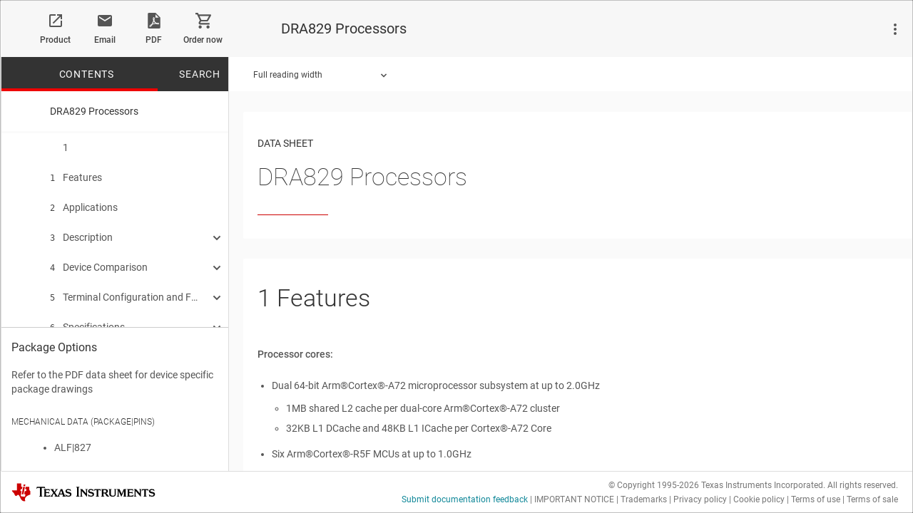

--- FILE ---
content_type: text/html;charset=utf-8
request_url: https://www.ti.com/document-viewer/DRA829J/datasheet/GUID-DA957D4E-6F41-4022-8FF9-74A4BF8A1300
body_size: 50353
content:





<!DOCTYPE html>

	
	
    






	






<html class="folder product analog en_US">
<head>
<meta http-equiv="X-UA-Compatible" content="IE=Edge" />



<script type="text/javascript">window.NREUM||(NREUM={});NREUM.info={"errorBeacon":"bam.nr-data.net","licenseKey":"4a86cac204","agent":"","beacon":"bam.nr-data.net","applicationTime":80,"applicationID":"118705411","transactionName":"Z1VTZRcDXRFQWkJRWV4fYkEXC10FclZYTERfXF1UF01IBUFXDBYdTR9VUBEDQApUXEIXTV5RR0xFSnQnZRA=","queueTime":0};
(window.NREUM||(NREUM={})).init={ajax:{deny_list:["bam.nr-data.net"]},feature_flags:["soft_nav"]};(window.NREUM||(NREUM={})).loader_config={xpid:"VQEFUVNaDBABVVlVBwQDV1U=",licenseKey:"4a86cac204",applicationID:"118705411",browserID:"119814592"};;/*! For license information please see nr-loader-spa-1.308.0.min.js.LICENSE.txt */
(()=>{var e,t,r={384:(e,t,r)=>{"use strict";r.d(t,{NT:()=>a,US:()=>u,Zm:()=>o,bQ:()=>d,dV:()=>c,pV:()=>l});var n=r(6154),i=r(1863),s=r(1910);const a={beacon:"bam.nr-data.net",errorBeacon:"bam.nr-data.net"};function o(){return n.gm.NREUM||(n.gm.NREUM={}),void 0===n.gm.newrelic&&(n.gm.newrelic=n.gm.NREUM),n.gm.NREUM}function c(){let e=o();return e.o||(e.o={ST:n.gm.setTimeout,SI:n.gm.setImmediate||n.gm.setInterval,CT:n.gm.clearTimeout,XHR:n.gm.XMLHttpRequest,REQ:n.gm.Request,EV:n.gm.Event,PR:n.gm.Promise,MO:n.gm.MutationObserver,FETCH:n.gm.fetch,WS:n.gm.WebSocket},(0,s.i)(...Object.values(e.o))),e}function d(e,t){let r=o();r.initializedAgents??={},t.initializedAt={ms:(0,i.t)(),date:new Date},r.initializedAgents[e]=t}function u(e,t){o()[e]=t}function l(){return function(){let e=o();const t=e.info||{};e.info={beacon:a.beacon,errorBeacon:a.errorBeacon,...t}}(),function(){let e=o();const t=e.init||{};e.init={...t}}(),c(),function(){let e=o();const t=e.loader_config||{};e.loader_config={...t}}(),o()}},782:(e,t,r)=>{"use strict";r.d(t,{T:()=>n});const n=r(860).K7.pageViewTiming},860:(e,t,r)=>{"use strict";r.d(t,{$J:()=>u,K7:()=>c,P3:()=>d,XX:()=>i,Yy:()=>o,df:()=>s,qY:()=>n,v4:()=>a});const n="events",i="jserrors",s="browser/blobs",a="rum",o="browser/logs",c={ajax:"ajax",genericEvents:"generic_events",jserrors:i,logging:"logging",metrics:"metrics",pageAction:"page_action",pageViewEvent:"page_view_event",pageViewTiming:"page_view_timing",sessionReplay:"session_replay",sessionTrace:"session_trace",softNav:"soft_navigations",spa:"spa"},d={[c.pageViewEvent]:1,[c.pageViewTiming]:2,[c.metrics]:3,[c.jserrors]:4,[c.spa]:5,[c.ajax]:6,[c.sessionTrace]:7,[c.softNav]:8,[c.sessionReplay]:9,[c.logging]:10,[c.genericEvents]:11},u={[c.pageViewEvent]:a,[c.pageViewTiming]:n,[c.ajax]:n,[c.spa]:n,[c.softNav]:n,[c.metrics]:i,[c.jserrors]:i,[c.sessionTrace]:s,[c.sessionReplay]:s,[c.logging]:o,[c.genericEvents]:"ins"}},944:(e,t,r)=>{"use strict";r.d(t,{R:()=>i});var n=r(3241);function i(e,t){"function"==typeof console.debug&&(console.debug("New Relic Warning: https://github.com/newrelic/newrelic-browser-agent/blob/main/docs/warning-codes.md#".concat(e),t),(0,n.W)({agentIdentifier:null,drained:null,type:"data",name:"warn",feature:"warn",data:{code:e,secondary:t}}))}},993:(e,t,r)=>{"use strict";r.d(t,{A$:()=>s,ET:()=>a,TZ:()=>o,p_:()=>i});var n=r(860);const i={ERROR:"ERROR",WARN:"WARN",INFO:"INFO",DEBUG:"DEBUG",TRACE:"TRACE"},s={OFF:0,ERROR:1,WARN:2,INFO:3,DEBUG:4,TRACE:5},a="log",o=n.K7.logging},1541:(e,t,r)=>{"use strict";r.d(t,{U:()=>i,f:()=>n});const n={MFE:"MFE",BA:"BA"};function i(e,t){if(2!==t?.harvestEndpointVersion)return{};const r=t.agentRef.runtime.appMetadata.agents[0].entityGuid;return e?{"source.id":e.id,"source.name":e.name,"source.type":e.type,"parent.id":e.parent?.id||r,"parent.type":e.parent?.type||n.BA}:{"entity.guid":r,appId:t.agentRef.info.applicationID}}},1687:(e,t,r)=>{"use strict";r.d(t,{Ak:()=>d,Ze:()=>h,x3:()=>u});var n=r(3241),i=r(7836),s=r(3606),a=r(860),o=r(2646);const c={};function d(e,t){const r={staged:!1,priority:a.P3[t]||0};l(e),c[e].get(t)||c[e].set(t,r)}function u(e,t){e&&c[e]&&(c[e].get(t)&&c[e].delete(t),p(e,t,!1),c[e].size&&f(e))}function l(e){if(!e)throw new Error("agentIdentifier required");c[e]||(c[e]=new Map)}function h(e="",t="feature",r=!1){if(l(e),!e||!c[e].get(t)||r)return p(e,t);c[e].get(t).staged=!0,f(e)}function f(e){const t=Array.from(c[e]);t.every(([e,t])=>t.staged)&&(t.sort((e,t)=>e[1].priority-t[1].priority),t.forEach(([t])=>{c[e].delete(t),p(e,t)}))}function p(e,t,r=!0){const a=e?i.ee.get(e):i.ee,c=s.i.handlers;if(!a.aborted&&a.backlog&&c){if((0,n.W)({agentIdentifier:e,type:"lifecycle",name:"drain",feature:t}),r){const e=a.backlog[t],r=c[t];if(r){for(let t=0;e&&t<e.length;++t)g(e[t],r);Object.entries(r).forEach(([e,t])=>{Object.values(t||{}).forEach(t=>{t[0]?.on&&t[0]?.context()instanceof o.y&&t[0].on(e,t[1])})})}}a.isolatedBacklog||delete c[t],a.backlog[t]=null,a.emit("drain-"+t,[])}}function g(e,t){var r=e[1];Object.values(t[r]||{}).forEach(t=>{var r=e[0];if(t[0]===r){var n=t[1],i=e[3],s=e[2];n.apply(i,s)}})}},1738:(e,t,r)=>{"use strict";r.d(t,{U:()=>f,Y:()=>h});var n=r(3241),i=r(9908),s=r(1863),a=r(944),o=r(5701),c=r(3969),d=r(8362),u=r(860),l=r(4261);function h(e,t,r,s){const h=s||r;!h||h[e]&&h[e]!==d.d.prototype[e]||(h[e]=function(){(0,i.p)(c.xV,["API/"+e+"/called"],void 0,u.K7.metrics,r.ee),(0,n.W)({agentIdentifier:r.agentIdentifier,drained:!!o.B?.[r.agentIdentifier],type:"data",name:"api",feature:l.Pl+e,data:{}});try{return t.apply(this,arguments)}catch(e){(0,a.R)(23,e)}})}function f(e,t,r,n,a){const o=e.info;null===r?delete o.jsAttributes[t]:o.jsAttributes[t]=r,(a||null===r)&&(0,i.p)(l.Pl+n,[(0,s.t)(),t,r],void 0,"session",e.ee)}},1741:(e,t,r)=>{"use strict";r.d(t,{W:()=>s});var n=r(944),i=r(4261);class s{#e(e,...t){if(this[e]!==s.prototype[e])return this[e](...t);(0,n.R)(35,e)}addPageAction(e,t){return this.#e(i.hG,e,t)}register(e){return this.#e(i.eY,e)}recordCustomEvent(e,t){return this.#e(i.fF,e,t)}setPageViewName(e,t){return this.#e(i.Fw,e,t)}setCustomAttribute(e,t,r){return this.#e(i.cD,e,t,r)}noticeError(e,t){return this.#e(i.o5,e,t)}setUserId(e,t=!1){return this.#e(i.Dl,e,t)}setApplicationVersion(e){return this.#e(i.nb,e)}setErrorHandler(e){return this.#e(i.bt,e)}addRelease(e,t){return this.#e(i.k6,e,t)}log(e,t){return this.#e(i.$9,e,t)}start(){return this.#e(i.d3)}finished(e){return this.#e(i.BL,e)}recordReplay(){return this.#e(i.CH)}pauseReplay(){return this.#e(i.Tb)}addToTrace(e){return this.#e(i.U2,e)}setCurrentRouteName(e){return this.#e(i.PA,e)}interaction(e){return this.#e(i.dT,e)}wrapLogger(e,t,r){return this.#e(i.Wb,e,t,r)}measure(e,t){return this.#e(i.V1,e,t)}consent(e){return this.#e(i.Pv,e)}}},1863:(e,t,r)=>{"use strict";function n(){return Math.floor(performance.now())}r.d(t,{t:()=>n})},1910:(e,t,r)=>{"use strict";r.d(t,{i:()=>s});var n=r(944);const i=new Map;function s(...e){return e.every(e=>{if(i.has(e))return i.get(e);const t="function"==typeof e?e.toString():"",r=t.includes("[native code]"),s=t.includes("nrWrapper");return r||s||(0,n.R)(64,e?.name||t),i.set(e,r),r})}},2555:(e,t,r)=>{"use strict";r.d(t,{D:()=>o,f:()=>a});var n=r(384),i=r(8122);const s={beacon:n.NT.beacon,errorBeacon:n.NT.errorBeacon,licenseKey:void 0,applicationID:void 0,sa:void 0,queueTime:void 0,applicationTime:void 0,ttGuid:void 0,user:void 0,account:void 0,product:void 0,extra:void 0,jsAttributes:{},userAttributes:void 0,atts:void 0,transactionName:void 0,tNamePlain:void 0};function a(e){try{return!!e.licenseKey&&!!e.errorBeacon&&!!e.applicationID}catch(e){return!1}}const o=e=>(0,i.a)(e,s)},2614:(e,t,r)=>{"use strict";r.d(t,{BB:()=>a,H3:()=>n,g:()=>d,iL:()=>c,tS:()=>o,uh:()=>i,wk:()=>s});const n="NRBA",i="SESSION",s=144e5,a=18e5,o={STARTED:"session-started",PAUSE:"session-pause",RESET:"session-reset",RESUME:"session-resume",UPDATE:"session-update"},c={SAME_TAB:"same-tab",CROSS_TAB:"cross-tab"},d={OFF:0,FULL:1,ERROR:2}},2646:(e,t,r)=>{"use strict";r.d(t,{y:()=>n});class n{constructor(e){this.contextId=e}}},2843:(e,t,r)=>{"use strict";r.d(t,{G:()=>s,u:()=>i});var n=r(3878);function i(e,t=!1,r,i){(0,n.DD)("visibilitychange",function(){if(t)return void("hidden"===document.visibilityState&&e());e(document.visibilityState)},r,i)}function s(e,t,r){(0,n.sp)("pagehide",e,t,r)}},3241:(e,t,r)=>{"use strict";r.d(t,{W:()=>s});var n=r(6154);const i="newrelic";function s(e={}){try{n.gm.dispatchEvent(new CustomEvent(i,{detail:e}))}catch(e){}}},3304:(e,t,r)=>{"use strict";r.d(t,{A:()=>s});var n=r(7836);const i=()=>{const e=new WeakSet;return(t,r)=>{if("object"==typeof r&&null!==r){if(e.has(r))return;e.add(r)}return r}};function s(e){try{return JSON.stringify(e,i())??""}catch(e){try{n.ee.emit("internal-error",[e])}catch(e){}return""}}},3333:(e,t,r)=>{"use strict";r.d(t,{$v:()=>u,TZ:()=>n,Xh:()=>c,Zp:()=>i,kd:()=>d,mq:()=>o,nf:()=>a,qN:()=>s});const n=r(860).K7.genericEvents,i=["auxclick","click","copy","keydown","paste","scrollend"],s=["focus","blur"],a=4,o=1e3,c=2e3,d=["PageAction","UserAction","BrowserPerformance"],u={RESOURCES:"experimental.resources",REGISTER:"register"}},3434:(e,t,r)=>{"use strict";r.d(t,{Jt:()=>s,YM:()=>d});var n=r(7836),i=r(5607);const s="nr@original:".concat(i.W),a=50;var o=Object.prototype.hasOwnProperty,c=!1;function d(e,t){return e||(e=n.ee),r.inPlace=function(e,t,n,i,s){n||(n="");const a="-"===n.charAt(0);for(let o=0;o<t.length;o++){const c=t[o],d=e[c];l(d)||(e[c]=r(d,a?c+n:n,i,c,s))}},r.flag=s,r;function r(t,r,n,c,d){return l(t)?t:(r||(r=""),nrWrapper[s]=t,function(e,t,r){if(Object.defineProperty&&Object.keys)try{return Object.keys(e).forEach(function(r){Object.defineProperty(t,r,{get:function(){return e[r]},set:function(t){return e[r]=t,t}})}),t}catch(e){u([e],r)}for(var n in e)o.call(e,n)&&(t[n]=e[n])}(t,nrWrapper,e),nrWrapper);function nrWrapper(){var s,o,l,h;let f;try{o=this,s=[...arguments],l="function"==typeof n?n(s,o):n||{}}catch(t){u([t,"",[s,o,c],l],e)}i(r+"start",[s,o,c],l,d);const p=performance.now();let g;try{return h=t.apply(o,s),g=performance.now(),h}catch(e){throw g=performance.now(),i(r+"err",[s,o,e],l,d),f=e,f}finally{const e=g-p,t={start:p,end:g,duration:e,isLongTask:e>=a,methodName:c,thrownError:f};t.isLongTask&&i("long-task",[t,o],l,d),i(r+"end",[s,o,h],l,d)}}}function i(r,n,i,s){if(!c||t){var a=c;c=!0;try{e.emit(r,n,i,t,s)}catch(t){u([t,r,n,i],e)}c=a}}}function u(e,t){t||(t=n.ee);try{t.emit("internal-error",e)}catch(e){}}function l(e){return!(e&&"function"==typeof e&&e.apply&&!e[s])}},3606:(e,t,r)=>{"use strict";r.d(t,{i:()=>s});var n=r(9908);s.on=a;var i=s.handlers={};function s(e,t,r,s){a(s||n.d,i,e,t,r)}function a(e,t,r,i,s){s||(s="feature"),e||(e=n.d);var a=t[s]=t[s]||{};(a[r]=a[r]||[]).push([e,i])}},3738:(e,t,r)=>{"use strict";r.d(t,{He:()=>i,Kp:()=>o,Lc:()=>d,Rz:()=>u,TZ:()=>n,bD:()=>s,d3:()=>a,jx:()=>l,sl:()=>h,uP:()=>c});const n=r(860).K7.sessionTrace,i="bstResource",s="resource",a="-start",o="-end",c="fn"+a,d="fn"+o,u="pushState",l=1e3,h=3e4},3785:(e,t,r)=>{"use strict";r.d(t,{R:()=>c,b:()=>d});var n=r(9908),i=r(1863),s=r(860),a=r(3969),o=r(993);function c(e,t,r={},c=o.p_.INFO,d=!0,u,l=(0,i.t)()){(0,n.p)(a.xV,["API/logging/".concat(c.toLowerCase(),"/called")],void 0,s.K7.metrics,e),(0,n.p)(o.ET,[l,t,r,c,d,u],void 0,s.K7.logging,e)}function d(e){return"string"==typeof e&&Object.values(o.p_).some(t=>t===e.toUpperCase().trim())}},3878:(e,t,r)=>{"use strict";function n(e,t){return{capture:e,passive:!1,signal:t}}function i(e,t,r=!1,i){window.addEventListener(e,t,n(r,i))}function s(e,t,r=!1,i){document.addEventListener(e,t,n(r,i))}r.d(t,{DD:()=>s,jT:()=>n,sp:()=>i})},3962:(e,t,r)=>{"use strict";r.d(t,{AM:()=>a,O2:()=>l,OV:()=>s,Qu:()=>h,TZ:()=>c,ih:()=>f,pP:()=>o,t1:()=>u,tC:()=>i,wD:()=>d});var n=r(860);const i=["click","keydown","submit"],s="popstate",a="api",o="initialPageLoad",c=n.K7.softNav,d=5e3,u=500,l={INITIAL_PAGE_LOAD:"",ROUTE_CHANGE:1,UNSPECIFIED:2},h={INTERACTION:1,AJAX:2,CUSTOM_END:3,CUSTOM_TRACER:4},f={IP:"in progress",PF:"pending finish",FIN:"finished",CAN:"cancelled"}},3969:(e,t,r)=>{"use strict";r.d(t,{TZ:()=>n,XG:()=>o,rs:()=>i,xV:()=>a,z_:()=>s});const n=r(860).K7.metrics,i="sm",s="cm",a="storeSupportabilityMetrics",o="storeEventMetrics"},4234:(e,t,r)=>{"use strict";r.d(t,{W:()=>s});var n=r(7836),i=r(1687);class s{constructor(e,t){this.agentIdentifier=e,this.ee=n.ee.get(e),this.featureName=t,this.blocked=!1}deregisterDrain(){(0,i.x3)(this.agentIdentifier,this.featureName)}}},4261:(e,t,r)=>{"use strict";r.d(t,{$9:()=>u,BL:()=>c,CH:()=>p,Dl:()=>R,Fw:()=>w,PA:()=>v,Pl:()=>n,Pv:()=>A,Tb:()=>h,U2:()=>a,V1:()=>E,Wb:()=>T,bt:()=>y,cD:()=>b,d3:()=>x,dT:()=>d,eY:()=>g,fF:()=>f,hG:()=>s,hw:()=>i,k6:()=>o,nb:()=>m,o5:()=>l});const n="api-",i=n+"ixn-",s="addPageAction",a="addToTrace",o="addRelease",c="finished",d="interaction",u="log",l="noticeError",h="pauseReplay",f="recordCustomEvent",p="recordReplay",g="register",m="setApplicationVersion",v="setCurrentRouteName",b="setCustomAttribute",y="setErrorHandler",w="setPageViewName",R="setUserId",x="start",T="wrapLogger",E="measure",A="consent"},5205:(e,t,r)=>{"use strict";r.d(t,{j:()=>S});var n=r(384),i=r(1741);var s=r(2555),a=r(3333);const o=e=>{if(!e||"string"!=typeof e)return!1;try{document.createDocumentFragment().querySelector(e)}catch{return!1}return!0};var c=r(2614),d=r(944),u=r(8122);const l="[data-nr-mask]",h=e=>(0,u.a)(e,(()=>{const e={feature_flags:[],experimental:{allow_registered_children:!1,resources:!1},mask_selector:"*",block_selector:"[data-nr-block]",mask_input_options:{color:!1,date:!1,"datetime-local":!1,email:!1,month:!1,number:!1,range:!1,search:!1,tel:!1,text:!1,time:!1,url:!1,week:!1,textarea:!1,select:!1,password:!0}};return{ajax:{deny_list:void 0,block_internal:!0,enabled:!0,autoStart:!0},api:{get allow_registered_children(){return e.feature_flags.includes(a.$v.REGISTER)||e.experimental.allow_registered_children},set allow_registered_children(t){e.experimental.allow_registered_children=t},duplicate_registered_data:!1},browser_consent_mode:{enabled:!1},distributed_tracing:{enabled:void 0,exclude_newrelic_header:void 0,cors_use_newrelic_header:void 0,cors_use_tracecontext_headers:void 0,allowed_origins:void 0},get feature_flags(){return e.feature_flags},set feature_flags(t){e.feature_flags=t},generic_events:{enabled:!0,autoStart:!0},harvest:{interval:30},jserrors:{enabled:!0,autoStart:!0},logging:{enabled:!0,autoStart:!0},metrics:{enabled:!0,autoStart:!0},obfuscate:void 0,page_action:{enabled:!0},page_view_event:{enabled:!0,autoStart:!0},page_view_timing:{enabled:!0,autoStart:!0},performance:{capture_marks:!1,capture_measures:!1,capture_detail:!0,resources:{get enabled(){return e.feature_flags.includes(a.$v.RESOURCES)||e.experimental.resources},set enabled(t){e.experimental.resources=t},asset_types:[],first_party_domains:[],ignore_newrelic:!0}},privacy:{cookies_enabled:!0},proxy:{assets:void 0,beacon:void 0},session:{expiresMs:c.wk,inactiveMs:c.BB},session_replay:{autoStart:!0,enabled:!1,preload:!1,sampling_rate:10,error_sampling_rate:100,collect_fonts:!1,inline_images:!1,fix_stylesheets:!0,mask_all_inputs:!0,get mask_text_selector(){return e.mask_selector},set mask_text_selector(t){o(t)?e.mask_selector="".concat(t,",").concat(l):""===t||null===t?e.mask_selector=l:(0,d.R)(5,t)},get block_class(){return"nr-block"},get ignore_class(){return"nr-ignore"},get mask_text_class(){return"nr-mask"},get block_selector(){return e.block_selector},set block_selector(t){o(t)?e.block_selector+=",".concat(t):""!==t&&(0,d.R)(6,t)},get mask_input_options(){return e.mask_input_options},set mask_input_options(t){t&&"object"==typeof t?e.mask_input_options={...t,password:!0}:(0,d.R)(7,t)}},session_trace:{enabled:!0,autoStart:!0},soft_navigations:{enabled:!0,autoStart:!0},spa:{enabled:!0,autoStart:!0},ssl:void 0,user_actions:{enabled:!0,elementAttributes:["id","className","tagName","type"]}}})());var f=r(6154),p=r(9324);let g=0;const m={buildEnv:p.F3,distMethod:p.Xs,version:p.xv,originTime:f.WN},v={consented:!1},b={appMetadata:{},get consented(){return this.session?.state?.consent||v.consented},set consented(e){v.consented=e},customTransaction:void 0,denyList:void 0,disabled:!1,harvester:void 0,isolatedBacklog:!1,isRecording:!1,loaderType:void 0,maxBytes:3e4,obfuscator:void 0,onerror:void 0,ptid:void 0,releaseIds:{},session:void 0,timeKeeper:void 0,registeredEntities:[],jsAttributesMetadata:{bytes:0},get harvestCount(){return++g}},y=e=>{const t=(0,u.a)(e,b),r=Object.keys(m).reduce((e,t)=>(e[t]={value:m[t],writable:!1,configurable:!0,enumerable:!0},e),{});return Object.defineProperties(t,r)};var w=r(5701);const R=e=>{const t=e.startsWith("http");e+="/",r.p=t?e:"https://"+e};var x=r(7836),T=r(3241);const E={accountID:void 0,trustKey:void 0,agentID:void 0,licenseKey:void 0,applicationID:void 0,xpid:void 0},A=e=>(0,u.a)(e,E),_=new Set;function S(e,t={},r,a){let{init:o,info:c,loader_config:d,runtime:u={},exposed:l=!0}=t;if(!c){const e=(0,n.pV)();o=e.init,c=e.info,d=e.loader_config}e.init=h(o||{}),e.loader_config=A(d||{}),c.jsAttributes??={},f.bv&&(c.jsAttributes.isWorker=!0),e.info=(0,s.D)(c);const p=e.init,g=[c.beacon,c.errorBeacon];_.has(e.agentIdentifier)||(p.proxy.assets&&(R(p.proxy.assets),g.push(p.proxy.assets)),p.proxy.beacon&&g.push(p.proxy.beacon),e.beacons=[...g],function(e){const t=(0,n.pV)();Object.getOwnPropertyNames(i.W.prototype).forEach(r=>{const n=i.W.prototype[r];if("function"!=typeof n||"constructor"===n)return;let s=t[r];e[r]&&!1!==e.exposed&&"micro-agent"!==e.runtime?.loaderType&&(t[r]=(...t)=>{const n=e[r](...t);return s?s(...t):n})})}(e),(0,n.US)("activatedFeatures",w.B)),u.denyList=[...p.ajax.deny_list||[],...p.ajax.block_internal?g:[]],u.ptid=e.agentIdentifier,u.loaderType=r,e.runtime=y(u),_.has(e.agentIdentifier)||(e.ee=x.ee.get(e.agentIdentifier),e.exposed=l,(0,T.W)({agentIdentifier:e.agentIdentifier,drained:!!w.B?.[e.agentIdentifier],type:"lifecycle",name:"initialize",feature:void 0,data:e.config})),_.add(e.agentIdentifier)}},5270:(e,t,r)=>{"use strict";r.d(t,{Aw:()=>a,SR:()=>s,rF:()=>o});var n=r(384),i=r(7767);function s(e){return!!(0,n.dV)().o.MO&&(0,i.V)(e)&&!0===e?.session_trace.enabled}function a(e){return!0===e?.session_replay.preload&&s(e)}function o(e,t){try{if("string"==typeof t?.type){if("password"===t.type.toLowerCase())return"*".repeat(e?.length||0);if(void 0!==t?.dataset?.nrUnmask||t?.classList?.contains("nr-unmask"))return e}}catch(e){}return"string"==typeof e?e.replace(/[\S]/g,"*"):"*".repeat(e?.length||0)}},5289:(e,t,r)=>{"use strict";r.d(t,{GG:()=>a,Qr:()=>c,sB:()=>o});var n=r(3878),i=r(6389);function s(){return"undefined"==typeof document||"complete"===document.readyState}function a(e,t){if(s())return e();const r=(0,i.J)(e),a=setInterval(()=>{s()&&(clearInterval(a),r())},500);(0,n.sp)("load",r,t)}function o(e){if(s())return e();(0,n.DD)("DOMContentLoaded",e)}function c(e){if(s())return e();(0,n.sp)("popstate",e)}},5607:(e,t,r)=>{"use strict";r.d(t,{W:()=>n});const n=(0,r(9566).bz)()},5701:(e,t,r)=>{"use strict";r.d(t,{B:()=>s,t:()=>a});var n=r(3241);const i=new Set,s={};function a(e,t){const r=t.agentIdentifier;s[r]??={},e&&"object"==typeof e&&(i.has(r)||(t.ee.emit("rumresp",[e]),s[r]=e,i.add(r),(0,n.W)({agentIdentifier:r,loaded:!0,drained:!0,type:"lifecycle",name:"load",feature:void 0,data:e})))}},6154:(e,t,r)=>{"use strict";r.d(t,{OF:()=>d,RI:()=>i,WN:()=>h,bv:()=>s,eN:()=>f,gm:()=>a,lR:()=>l,m:()=>c,mw:()=>o,sb:()=>u});var n=r(1863);const i="undefined"!=typeof window&&!!window.document,s="undefined"!=typeof WorkerGlobalScope&&("undefined"!=typeof self&&self instanceof WorkerGlobalScope&&self.navigator instanceof WorkerNavigator||"undefined"!=typeof globalThis&&globalThis instanceof WorkerGlobalScope&&globalThis.navigator instanceof WorkerNavigator),a=i?window:"undefined"!=typeof WorkerGlobalScope&&("undefined"!=typeof self&&self instanceof WorkerGlobalScope&&self||"undefined"!=typeof globalThis&&globalThis instanceof WorkerGlobalScope&&globalThis),o=Boolean("hidden"===a?.document?.visibilityState),c=""+a?.location,d=/iPad|iPhone|iPod/.test(a.navigator?.userAgent),u=d&&"undefined"==typeof SharedWorker,l=(()=>{const e=a.navigator?.userAgent?.match(/Firefox[/\s](\d+\.\d+)/);return Array.isArray(e)&&e.length>=2?+e[1]:0})(),h=Date.now()-(0,n.t)(),f=()=>"undefined"!=typeof PerformanceNavigationTiming&&a?.performance?.getEntriesByType("navigation")?.[0]?.responseStart},6344:(e,t,r)=>{"use strict";r.d(t,{BB:()=>u,Qb:()=>l,TZ:()=>i,Ug:()=>a,Vh:()=>s,_s:()=>o,bc:()=>d,yP:()=>c});var n=r(2614);const i=r(860).K7.sessionReplay,s="errorDuringReplay",a=.12,o={DomContentLoaded:0,Load:1,FullSnapshot:2,IncrementalSnapshot:3,Meta:4,Custom:5},c={[n.g.ERROR]:15e3,[n.g.FULL]:3e5,[n.g.OFF]:0},d={RESET:{message:"Session was reset",sm:"Reset"},IMPORT:{message:"Recorder failed to import",sm:"Import"},TOO_MANY:{message:"429: Too Many Requests",sm:"Too-Many"},TOO_BIG:{message:"Payload was too large",sm:"Too-Big"},CROSS_TAB:{message:"Session Entity was set to OFF on another tab",sm:"Cross-Tab"},ENTITLEMENTS:{message:"Session Replay is not allowed and will not be started",sm:"Entitlement"}},u=5e3,l={API:"api",RESUME:"resume",SWITCH_TO_FULL:"switchToFull",INITIALIZE:"initialize",PRELOAD:"preload"}},6389:(e,t,r)=>{"use strict";function n(e,t=500,r={}){const n=r?.leading||!1;let i;return(...r)=>{n&&void 0===i&&(e.apply(this,r),i=setTimeout(()=>{i=clearTimeout(i)},t)),n||(clearTimeout(i),i=setTimeout(()=>{e.apply(this,r)},t))}}function i(e){let t=!1;return(...r)=>{t||(t=!0,e.apply(this,r))}}r.d(t,{J:()=>i,s:()=>n})},6630:(e,t,r)=>{"use strict";r.d(t,{T:()=>n});const n=r(860).K7.pageViewEvent},6774:(e,t,r)=>{"use strict";r.d(t,{T:()=>n});const n=r(860).K7.jserrors},7295:(e,t,r)=>{"use strict";r.d(t,{Xv:()=>a,gX:()=>i,iW:()=>s});var n=[];function i(e){if(!e||s(e))return!1;if(0===n.length)return!0;if("*"===n[0].hostname)return!1;for(var t=0;t<n.length;t++){var r=n[t];if(r.hostname.test(e.hostname)&&r.pathname.test(e.pathname))return!1}return!0}function s(e){return void 0===e.hostname}function a(e){if(n=[],e&&e.length)for(var t=0;t<e.length;t++){let r=e[t];if(!r)continue;if("*"===r)return void(n=[{hostname:"*"}]);0===r.indexOf("http://")?r=r.substring(7):0===r.indexOf("https://")&&(r=r.substring(8));const i=r.indexOf("/");let s,a;i>0?(s=r.substring(0,i),a=r.substring(i)):(s=r,a="*");let[c]=s.split(":");n.push({hostname:o(c),pathname:o(a,!0)})}}function o(e,t=!1){const r=e.replace(/[.+?^${}()|[\]\\]/g,e=>"\\"+e).replace(/\*/g,".*?");return new RegExp((t?"^":"")+r+"$")}},7485:(e,t,r)=>{"use strict";r.d(t,{D:()=>i});var n=r(6154);function i(e){if(0===(e||"").indexOf("data:"))return{protocol:"data"};try{const t=new URL(e,location.href),r={port:t.port,hostname:t.hostname,pathname:t.pathname,search:t.search,protocol:t.protocol.slice(0,t.protocol.indexOf(":")),sameOrigin:t.protocol===n.gm?.location?.protocol&&t.host===n.gm?.location?.host};return r.port&&""!==r.port||("http:"===t.protocol&&(r.port="80"),"https:"===t.protocol&&(r.port="443")),r.pathname&&""!==r.pathname?r.pathname.startsWith("/")||(r.pathname="/".concat(r.pathname)):r.pathname="/",r}catch(e){return{}}}},7699:(e,t,r)=>{"use strict";r.d(t,{It:()=>s,KC:()=>o,No:()=>i,qh:()=>a});var n=r(860);const i=16e3,s=1e6,a="SESSION_ERROR",o={[n.K7.logging]:!0,[n.K7.genericEvents]:!1,[n.K7.jserrors]:!1,[n.K7.ajax]:!1}},7767:(e,t,r)=>{"use strict";r.d(t,{V:()=>i});var n=r(6154);const i=e=>n.RI&&!0===e?.privacy.cookies_enabled},7836:(e,t,r)=>{"use strict";r.d(t,{P:()=>o,ee:()=>c});var n=r(384),i=r(8990),s=r(2646),a=r(5607);const o="nr@context:".concat(a.W),c=function e(t,r){var n={},a={},u={},l=!1;try{l=16===r.length&&d.initializedAgents?.[r]?.runtime.isolatedBacklog}catch(e){}var h={on:p,addEventListener:p,removeEventListener:function(e,t){var r=n[e];if(!r)return;for(var i=0;i<r.length;i++)r[i]===t&&r.splice(i,1)},emit:function(e,r,n,i,s){!1!==s&&(s=!0);if(c.aborted&&!i)return;t&&s&&t.emit(e,r,n);var o=f(n);g(e).forEach(e=>{e.apply(o,r)});var d=v()[a[e]];d&&d.push([h,e,r,o]);return o},get:m,listeners:g,context:f,buffer:function(e,t){const r=v();if(t=t||"feature",h.aborted)return;Object.entries(e||{}).forEach(([e,n])=>{a[n]=t,t in r||(r[t]=[])})},abort:function(){h._aborted=!0,Object.keys(h.backlog).forEach(e=>{delete h.backlog[e]})},isBuffering:function(e){return!!v()[a[e]]},debugId:r,backlog:l?{}:t&&"object"==typeof t.backlog?t.backlog:{},isolatedBacklog:l};return Object.defineProperty(h,"aborted",{get:()=>{let e=h._aborted||!1;return e||(t&&(e=t.aborted),e)}}),h;function f(e){return e&&e instanceof s.y?e:e?(0,i.I)(e,o,()=>new s.y(o)):new s.y(o)}function p(e,t){n[e]=g(e).concat(t)}function g(e){return n[e]||[]}function m(t){return u[t]=u[t]||e(h,t)}function v(){return h.backlog}}(void 0,"globalEE"),d=(0,n.Zm)();d.ee||(d.ee=c)},8122:(e,t,r)=>{"use strict";r.d(t,{a:()=>i});var n=r(944);function i(e,t){try{if(!e||"object"!=typeof e)return(0,n.R)(3);if(!t||"object"!=typeof t)return(0,n.R)(4);const r=Object.create(Object.getPrototypeOf(t),Object.getOwnPropertyDescriptors(t)),s=0===Object.keys(r).length?e:r;for(let a in s)if(void 0!==e[a])try{if(null===e[a]){r[a]=null;continue}Array.isArray(e[a])&&Array.isArray(t[a])?r[a]=Array.from(new Set([...e[a],...t[a]])):"object"==typeof e[a]&&"object"==typeof t[a]?r[a]=i(e[a],t[a]):r[a]=e[a]}catch(e){r[a]||(0,n.R)(1,e)}return r}catch(e){(0,n.R)(2,e)}}},8139:(e,t,r)=>{"use strict";r.d(t,{u:()=>h});var n=r(7836),i=r(3434),s=r(8990),a=r(6154);const o={},c=a.gm.XMLHttpRequest,d="addEventListener",u="removeEventListener",l="nr@wrapped:".concat(n.P);function h(e){var t=function(e){return(e||n.ee).get("events")}(e);if(o[t.debugId]++)return t;o[t.debugId]=1;var r=(0,i.YM)(t,!0);function h(e){r.inPlace(e,[d,u],"-",p)}function p(e,t){return e[1]}return"getPrototypeOf"in Object&&(a.RI&&f(document,h),c&&f(c.prototype,h),f(a.gm,h)),t.on(d+"-start",function(e,t){var n=e[1];if(null!==n&&("function"==typeof n||"object"==typeof n)&&"newrelic"!==e[0]){var i=(0,s.I)(n,l,function(){var e={object:function(){if("function"!=typeof n.handleEvent)return;return n.handleEvent.apply(n,arguments)},function:n}[typeof n];return e?r(e,"fn-",null,e.name||"anonymous"):n});this.wrapped=e[1]=i}}),t.on(u+"-start",function(e){e[1]=this.wrapped||e[1]}),t}function f(e,t,...r){let n=e;for(;"object"==typeof n&&!Object.prototype.hasOwnProperty.call(n,d);)n=Object.getPrototypeOf(n);n&&t(n,...r)}},8362:(e,t,r)=>{"use strict";r.d(t,{d:()=>s});var n=r(9566),i=r(1741);class s extends i.W{agentIdentifier=(0,n.LA)(16)}},8374:(e,t,r)=>{r.nc=(()=>{try{return document?.currentScript?.nonce}catch(e){}return""})()},8990:(e,t,r)=>{"use strict";r.d(t,{I:()=>i});var n=Object.prototype.hasOwnProperty;function i(e,t,r){if(n.call(e,t))return e[t];var i=r();if(Object.defineProperty&&Object.keys)try{return Object.defineProperty(e,t,{value:i,writable:!0,enumerable:!1}),i}catch(e){}return e[t]=i,i}},9119:(e,t,r)=>{"use strict";r.d(t,{L:()=>s});var n=/([^?#]*)[^#]*(#[^?]*|$).*/,i=/([^?#]*)().*/;function s(e,t){return e?e.replace(t?n:i,"$1$2"):e}},9300:(e,t,r)=>{"use strict";r.d(t,{T:()=>n});const n=r(860).K7.ajax},9324:(e,t,r)=>{"use strict";r.d(t,{AJ:()=>a,F3:()=>i,Xs:()=>s,Yq:()=>o,xv:()=>n});const n="1.308.0",i="PROD",s="CDN",a="@newrelic/rrweb",o="1.0.1"},9566:(e,t,r)=>{"use strict";r.d(t,{LA:()=>o,ZF:()=>c,bz:()=>a,el:()=>d});var n=r(6154);const i="xxxxxxxx-xxxx-4xxx-yxxx-xxxxxxxxxxxx";function s(e,t){return e?15&e[t]:16*Math.random()|0}function a(){const e=n.gm?.crypto||n.gm?.msCrypto;let t,r=0;return e&&e.getRandomValues&&(t=e.getRandomValues(new Uint8Array(30))),i.split("").map(e=>"x"===e?s(t,r++).toString(16):"y"===e?(3&s()|8).toString(16):e).join("")}function o(e){const t=n.gm?.crypto||n.gm?.msCrypto;let r,i=0;t&&t.getRandomValues&&(r=t.getRandomValues(new Uint8Array(e)));const a=[];for(var o=0;o<e;o++)a.push(s(r,i++).toString(16));return a.join("")}function c(){return o(16)}function d(){return o(32)}},9908:(e,t,r)=>{"use strict";r.d(t,{d:()=>n,p:()=>i});var n=r(7836).ee.get("handle");function i(e,t,r,i,s){s?(s.buffer([e],i),s.emit(e,t,r)):(n.buffer([e],i),n.emit(e,t,r))}}},n={};function i(e){var t=n[e];if(void 0!==t)return t.exports;var s=n[e]={exports:{}};return r[e](s,s.exports,i),s.exports}i.m=r,i.d=(e,t)=>{for(var r in t)i.o(t,r)&&!i.o(e,r)&&Object.defineProperty(e,r,{enumerable:!0,get:t[r]})},i.f={},i.e=e=>Promise.all(Object.keys(i.f).reduce((t,r)=>(i.f[r](e,t),t),[])),i.u=e=>({212:"nr-spa-compressor",249:"nr-spa-recorder",478:"nr-spa"}[e]+"-1.308.0.min.js"),i.o=(e,t)=>Object.prototype.hasOwnProperty.call(e,t),e={},t="NRBA-1.308.0.PROD:",i.l=(r,n,s,a)=>{if(e[r])e[r].push(n);else{var o,c;if(void 0!==s)for(var d=document.getElementsByTagName("script"),u=0;u<d.length;u++){var l=d[u];if(l.getAttribute("src")==r||l.getAttribute("data-webpack")==t+s){o=l;break}}if(!o){c=!0;var h={478:"sha512-RSfSVnmHk59T/uIPbdSE0LPeqcEdF4/+XhfJdBuccH5rYMOEZDhFdtnh6X6nJk7hGpzHd9Ujhsy7lZEz/ORYCQ==",249:"sha512-ehJXhmntm85NSqW4MkhfQqmeKFulra3klDyY0OPDUE+sQ3GokHlPh1pmAzuNy//3j4ac6lzIbmXLvGQBMYmrkg==",212:"sha512-B9h4CR46ndKRgMBcK+j67uSR2RCnJfGefU+A7FrgR/k42ovXy5x/MAVFiSvFxuVeEk/pNLgvYGMp1cBSK/G6Fg=="};(o=document.createElement("script")).charset="utf-8",i.nc&&o.setAttribute("nonce",i.nc),o.setAttribute("data-webpack",t+s),o.src=r,0!==o.src.indexOf(window.location.origin+"/")&&(o.crossOrigin="anonymous"),h[a]&&(o.integrity=h[a])}e[r]=[n];var f=(t,n)=>{o.onerror=o.onload=null,clearTimeout(p);var i=e[r];if(delete e[r],o.parentNode&&o.parentNode.removeChild(o),i&&i.forEach(e=>e(n)),t)return t(n)},p=setTimeout(f.bind(null,void 0,{type:"timeout",target:o}),12e4);o.onerror=f.bind(null,o.onerror),o.onload=f.bind(null,o.onload),c&&document.head.appendChild(o)}},i.r=e=>{"undefined"!=typeof Symbol&&Symbol.toStringTag&&Object.defineProperty(e,Symbol.toStringTag,{value:"Module"}),Object.defineProperty(e,"__esModule",{value:!0})},i.p="https://js-agent.newrelic.com/",(()=>{var e={38:0,788:0};i.f.j=(t,r)=>{var n=i.o(e,t)?e[t]:void 0;if(0!==n)if(n)r.push(n[2]);else{var s=new Promise((r,i)=>n=e[t]=[r,i]);r.push(n[2]=s);var a=i.p+i.u(t),o=new Error;i.l(a,r=>{if(i.o(e,t)&&(0!==(n=e[t])&&(e[t]=void 0),n)){var s=r&&("load"===r.type?"missing":r.type),a=r&&r.target&&r.target.src;o.message="Loading chunk "+t+" failed: ("+s+": "+a+")",o.name="ChunkLoadError",o.type=s,o.request=a,n[1](o)}},"chunk-"+t,t)}};var t=(t,r)=>{var n,s,[a,o,c]=r,d=0;if(a.some(t=>0!==e[t])){for(n in o)i.o(o,n)&&(i.m[n]=o[n]);if(c)c(i)}for(t&&t(r);d<a.length;d++)s=a[d],i.o(e,s)&&e[s]&&e[s][0](),e[s]=0},r=self["webpackChunk:NRBA-1.308.0.PROD"]=self["webpackChunk:NRBA-1.308.0.PROD"]||[];r.forEach(t.bind(null,0)),r.push=t.bind(null,r.push.bind(r))})(),(()=>{"use strict";i(8374);var e=i(8362),t=i(860);const r=Object.values(t.K7);var n=i(5205);var s=i(9908),a=i(1863),o=i(4261),c=i(1738);var d=i(1687),u=i(4234),l=i(5289),h=i(6154),f=i(944),p=i(5270),g=i(7767),m=i(6389),v=i(7699);class b extends u.W{constructor(e,t){super(e.agentIdentifier,t),this.agentRef=e,this.abortHandler=void 0,this.featAggregate=void 0,this.loadedSuccessfully=void 0,this.onAggregateImported=new Promise(e=>{this.loadedSuccessfully=e}),this.deferred=Promise.resolve(),!1===e.init[this.featureName].autoStart?this.deferred=new Promise((t,r)=>{this.ee.on("manual-start-all",(0,m.J)(()=>{(0,d.Ak)(e.agentIdentifier,this.featureName),t()}))}):(0,d.Ak)(e.agentIdentifier,t)}importAggregator(e,t,r={}){if(this.featAggregate)return;const n=async()=>{let n;await this.deferred;try{if((0,g.V)(e.init)){const{setupAgentSession:t}=await i.e(478).then(i.bind(i,8766));n=t(e)}}catch(e){(0,f.R)(20,e),this.ee.emit("internal-error",[e]),(0,s.p)(v.qh,[e],void 0,this.featureName,this.ee)}try{if(!this.#t(this.featureName,n,e.init))return(0,d.Ze)(this.agentIdentifier,this.featureName),void this.loadedSuccessfully(!1);const{Aggregate:i}=await t();this.featAggregate=new i(e,r),e.runtime.harvester.initializedAggregates.push(this.featAggregate),this.loadedSuccessfully(!0)}catch(e){(0,f.R)(34,e),this.abortHandler?.(),(0,d.Ze)(this.agentIdentifier,this.featureName,!0),this.loadedSuccessfully(!1),this.ee&&this.ee.abort()}};h.RI?(0,l.GG)(()=>n(),!0):n()}#t(e,r,n){if(this.blocked)return!1;switch(e){case t.K7.sessionReplay:return(0,p.SR)(n)&&!!r;case t.K7.sessionTrace:return!!r;default:return!0}}}var y=i(6630),w=i(2614),R=i(3241);class x extends b{static featureName=y.T;constructor(e){var t;super(e,y.T),this.setupInspectionEvents(e.agentIdentifier),t=e,(0,c.Y)(o.Fw,function(e,r){"string"==typeof e&&("/"!==e.charAt(0)&&(e="/"+e),t.runtime.customTransaction=(r||"http://custom.transaction")+e,(0,s.p)(o.Pl+o.Fw,[(0,a.t)()],void 0,void 0,t.ee))},t),this.importAggregator(e,()=>i.e(478).then(i.bind(i,2467)))}setupInspectionEvents(e){const t=(t,r)=>{t&&(0,R.W)({agentIdentifier:e,timeStamp:t.timeStamp,loaded:"complete"===t.target.readyState,type:"window",name:r,data:t.target.location+""})};(0,l.sB)(e=>{t(e,"DOMContentLoaded")}),(0,l.GG)(e=>{t(e,"load")}),(0,l.Qr)(e=>{t(e,"navigate")}),this.ee.on(w.tS.UPDATE,(t,r)=>{(0,R.W)({agentIdentifier:e,type:"lifecycle",name:"session",data:r})})}}var T=i(384);class E extends e.d{constructor(e){var t;(super(),h.gm)?(this.features={},(0,T.bQ)(this.agentIdentifier,this),this.desiredFeatures=new Set(e.features||[]),this.desiredFeatures.add(x),(0,n.j)(this,e,e.loaderType||"agent"),t=this,(0,c.Y)(o.cD,function(e,r,n=!1){if("string"==typeof e){if(["string","number","boolean"].includes(typeof r)||null===r)return(0,c.U)(t,e,r,o.cD,n);(0,f.R)(40,typeof r)}else(0,f.R)(39,typeof e)},t),function(e){(0,c.Y)(o.Dl,function(t,r=!1){if("string"!=typeof t&&null!==t)return void(0,f.R)(41,typeof t);const n=e.info.jsAttributes["enduser.id"];r&&null!=n&&n!==t?(0,s.p)(o.Pl+"setUserIdAndResetSession",[t],void 0,"session",e.ee):(0,c.U)(e,"enduser.id",t,o.Dl,!0)},e)}(this),function(e){(0,c.Y)(o.nb,function(t){if("string"==typeof t||null===t)return(0,c.U)(e,"application.version",t,o.nb,!1);(0,f.R)(42,typeof t)},e)}(this),function(e){(0,c.Y)(o.d3,function(){e.ee.emit("manual-start-all")},e)}(this),function(e){(0,c.Y)(o.Pv,function(t=!0){if("boolean"==typeof t){if((0,s.p)(o.Pl+o.Pv,[t],void 0,"session",e.ee),e.runtime.consented=t,t){const t=e.features.page_view_event;t.onAggregateImported.then(e=>{const r=t.featAggregate;e&&!r.sentRum&&r.sendRum()})}}else(0,f.R)(65,typeof t)},e)}(this),this.run()):(0,f.R)(21)}get config(){return{info:this.info,init:this.init,loader_config:this.loader_config,runtime:this.runtime}}get api(){return this}run(){try{const e=function(e){const t={};return r.forEach(r=>{t[r]=!!e[r]?.enabled}),t}(this.init),n=[...this.desiredFeatures];n.sort((e,r)=>t.P3[e.featureName]-t.P3[r.featureName]),n.forEach(r=>{if(!e[r.featureName]&&r.featureName!==t.K7.pageViewEvent)return;if(r.featureName===t.K7.spa)return void(0,f.R)(67);const n=function(e){switch(e){case t.K7.ajax:return[t.K7.jserrors];case t.K7.sessionTrace:return[t.K7.ajax,t.K7.pageViewEvent];case t.K7.sessionReplay:return[t.K7.sessionTrace];case t.K7.pageViewTiming:return[t.K7.pageViewEvent];default:return[]}}(r.featureName).filter(e=>!(e in this.features));n.length>0&&(0,f.R)(36,{targetFeature:r.featureName,missingDependencies:n}),this.features[r.featureName]=new r(this)})}catch(e){(0,f.R)(22,e);for(const e in this.features)this.features[e].abortHandler?.();const t=(0,T.Zm)();delete t.initializedAgents[this.agentIdentifier]?.features,delete this.sharedAggregator;return t.ee.get(this.agentIdentifier).abort(),!1}}}var A=i(2843),_=i(782);class S extends b{static featureName=_.T;constructor(e){super(e,_.T),h.RI&&((0,A.u)(()=>(0,s.p)("docHidden",[(0,a.t)()],void 0,_.T,this.ee),!0),(0,A.G)(()=>(0,s.p)("winPagehide",[(0,a.t)()],void 0,_.T,this.ee)),this.importAggregator(e,()=>i.e(478).then(i.bind(i,9917))))}}var O=i(3969);class I extends b{static featureName=O.TZ;constructor(e){super(e,O.TZ),h.RI&&document.addEventListener("securitypolicyviolation",e=>{(0,s.p)(O.xV,["Generic/CSPViolation/Detected"],void 0,this.featureName,this.ee)}),this.importAggregator(e,()=>i.e(478).then(i.bind(i,6555)))}}var N=i(6774),P=i(3878),k=i(3304);class D{constructor(e,t,r,n,i){this.name="UncaughtError",this.message="string"==typeof e?e:(0,k.A)(e),this.sourceURL=t,this.line=r,this.column=n,this.__newrelic=i}}function C(e){return M(e)?e:new D(void 0!==e?.message?e.message:e,e?.filename||e?.sourceURL,e?.lineno||e?.line,e?.colno||e?.col,e?.__newrelic,e?.cause)}function j(e){const t="Unhandled Promise Rejection: ";if(!e?.reason)return;if(M(e.reason)){try{e.reason.message.startsWith(t)||(e.reason.message=t+e.reason.message)}catch(e){}return C(e.reason)}const r=C(e.reason);return(r.message||"").startsWith(t)||(r.message=t+r.message),r}function L(e){if(e.error instanceof SyntaxError&&!/:\d+$/.test(e.error.stack?.trim())){const t=new D(e.message,e.filename,e.lineno,e.colno,e.error.__newrelic,e.cause);return t.name=SyntaxError.name,t}return M(e.error)?e.error:C(e)}function M(e){return e instanceof Error&&!!e.stack}function H(e,r,n,i,o=(0,a.t)()){"string"==typeof e&&(e=new Error(e)),(0,s.p)("err",[e,o,!1,r,n.runtime.isRecording,void 0,i],void 0,t.K7.jserrors,n.ee),(0,s.p)("uaErr",[],void 0,t.K7.genericEvents,n.ee)}var B=i(1541),K=i(993),W=i(3785);function U(e,{customAttributes:t={},level:r=K.p_.INFO}={},n,i,s=(0,a.t)()){(0,W.R)(n.ee,e,t,r,!1,i,s)}function F(e,r,n,i,c=(0,a.t)()){(0,s.p)(o.Pl+o.hG,[c,e,r,i],void 0,t.K7.genericEvents,n.ee)}function V(e,r,n,i,c=(0,a.t)()){const{start:d,end:u,customAttributes:l}=r||{},h={customAttributes:l||{}};if("object"!=typeof h.customAttributes||"string"!=typeof e||0===e.length)return void(0,f.R)(57);const p=(e,t)=>null==e?t:"number"==typeof e?e:e instanceof PerformanceMark?e.startTime:Number.NaN;if(h.start=p(d,0),h.end=p(u,c),Number.isNaN(h.start)||Number.isNaN(h.end))(0,f.R)(57);else{if(h.duration=h.end-h.start,!(h.duration<0))return(0,s.p)(o.Pl+o.V1,[h,e,i],void 0,t.K7.genericEvents,n.ee),h;(0,f.R)(58)}}function G(e,r={},n,i,c=(0,a.t)()){(0,s.p)(o.Pl+o.fF,[c,e,r,i],void 0,t.K7.genericEvents,n.ee)}function z(e){(0,c.Y)(o.eY,function(t){return Y(e,t)},e)}function Y(e,r,n){(0,f.R)(54,"newrelic.register"),r||={},r.type=B.f.MFE,r.licenseKey||=e.info.licenseKey,r.blocked=!1,r.parent=n||{},Array.isArray(r.tags)||(r.tags=[]);const i={};r.tags.forEach(e=>{"name"!==e&&"id"!==e&&(i["source.".concat(e)]=!0)}),r.isolated??=!0;let o=()=>{};const c=e.runtime.registeredEntities;if(!r.isolated){const e=c.find(({metadata:{target:{id:e}}})=>e===r.id&&!r.isolated);if(e)return e}const d=e=>{r.blocked=!0,o=e};function u(e){return"string"==typeof e&&!!e.trim()&&e.trim().length<501||"number"==typeof e}e.init.api.allow_registered_children||d((0,m.J)(()=>(0,f.R)(55))),u(r.id)&&u(r.name)||d((0,m.J)(()=>(0,f.R)(48,r)));const l={addPageAction:(t,n={})=>g(F,[t,{...i,...n},e],r),deregister:()=>{d((0,m.J)(()=>(0,f.R)(68)))},log:(t,n={})=>g(U,[t,{...n,customAttributes:{...i,...n.customAttributes||{}}},e],r),measure:(t,n={})=>g(V,[t,{...n,customAttributes:{...i,...n.customAttributes||{}}},e],r),noticeError:(t,n={})=>g(H,[t,{...i,...n},e],r),register:(t={})=>g(Y,[e,t],l.metadata.target),recordCustomEvent:(t,n={})=>g(G,[t,{...i,...n},e],r),setApplicationVersion:e=>p("application.version",e),setCustomAttribute:(e,t)=>p(e,t),setUserId:e=>p("enduser.id",e),metadata:{customAttributes:i,target:r}},h=()=>(r.blocked&&o(),r.blocked);h()||c.push(l);const p=(e,t)=>{h()||(i[e]=t)},g=(r,n,i)=>{if(h())return;const o=(0,a.t)();(0,s.p)(O.xV,["API/register/".concat(r.name,"/called")],void 0,t.K7.metrics,e.ee);try{if(e.init.api.duplicate_registered_data&&"register"!==r.name){let e=n;if(n[1]instanceof Object){const t={"child.id":i.id,"child.type":i.type};e="customAttributes"in n[1]?[n[0],{...n[1],customAttributes:{...n[1].customAttributes,...t}},...n.slice(2)]:[n[0],{...n[1],...t},...n.slice(2)]}r(...e,void 0,o)}return r(...n,i,o)}catch(e){(0,f.R)(50,e)}};return l}class Z extends b{static featureName=N.T;constructor(e){var t;super(e,N.T),t=e,(0,c.Y)(o.o5,(e,r)=>H(e,r,t),t),function(e){(0,c.Y)(o.bt,function(t){e.runtime.onerror=t},e)}(e),function(e){let t=0;(0,c.Y)(o.k6,function(e,r){++t>10||(this.runtime.releaseIds[e.slice(-200)]=(""+r).slice(-200))},e)}(e),z(e);try{this.removeOnAbort=new AbortController}catch(e){}this.ee.on("internal-error",(t,r)=>{this.abortHandler&&(0,s.p)("ierr",[C(t),(0,a.t)(),!0,{},e.runtime.isRecording,r],void 0,this.featureName,this.ee)}),h.gm.addEventListener("unhandledrejection",t=>{this.abortHandler&&(0,s.p)("err",[j(t),(0,a.t)(),!1,{unhandledPromiseRejection:1},e.runtime.isRecording],void 0,this.featureName,this.ee)},(0,P.jT)(!1,this.removeOnAbort?.signal)),h.gm.addEventListener("error",t=>{this.abortHandler&&(0,s.p)("err",[L(t),(0,a.t)(),!1,{},e.runtime.isRecording],void 0,this.featureName,this.ee)},(0,P.jT)(!1,this.removeOnAbort?.signal)),this.abortHandler=this.#r,this.importAggregator(e,()=>i.e(478).then(i.bind(i,2176)))}#r(){this.removeOnAbort?.abort(),this.abortHandler=void 0}}var q=i(8990);let X=1;function J(e){const t=typeof e;return!e||"object"!==t&&"function"!==t?-1:e===h.gm?0:(0,q.I)(e,"nr@id",function(){return X++})}function Q(e){if("string"==typeof e&&e.length)return e.length;if("object"==typeof e){if("undefined"!=typeof ArrayBuffer&&e instanceof ArrayBuffer&&e.byteLength)return e.byteLength;if("undefined"!=typeof Blob&&e instanceof Blob&&e.size)return e.size;if(!("undefined"!=typeof FormData&&e instanceof FormData))try{return(0,k.A)(e).length}catch(e){return}}}var ee=i(8139),te=i(7836),re=i(3434);const ne={},ie=["open","send"];function se(e){var t=e||te.ee;const r=function(e){return(e||te.ee).get("xhr")}(t);if(void 0===h.gm.XMLHttpRequest)return r;if(ne[r.debugId]++)return r;ne[r.debugId]=1,(0,ee.u)(t);var n=(0,re.YM)(r),i=h.gm.XMLHttpRequest,s=h.gm.MutationObserver,a=h.gm.Promise,o=h.gm.setInterval,c="readystatechange",d=["onload","onerror","onabort","onloadstart","onloadend","onprogress","ontimeout"],u=[],l=h.gm.XMLHttpRequest=function(e){const t=new i(e),s=r.context(t);try{r.emit("new-xhr",[t],s),t.addEventListener(c,(a=s,function(){var e=this;e.readyState>3&&!a.resolved&&(a.resolved=!0,r.emit("xhr-resolved",[],e)),n.inPlace(e,d,"fn-",y)}),(0,P.jT)(!1))}catch(e){(0,f.R)(15,e);try{r.emit("internal-error",[e])}catch(e){}}var a;return t};function p(e,t){n.inPlace(t,["onreadystatechange"],"fn-",y)}if(function(e,t){for(var r in e)t[r]=e[r]}(i,l),l.prototype=i.prototype,n.inPlace(l.prototype,ie,"-xhr-",y),r.on("send-xhr-start",function(e,t){p(e,t),function(e){u.push(e),s&&(g?g.then(b):o?o(b):(m=-m,v.data=m))}(t)}),r.on("open-xhr-start",p),s){var g=a&&a.resolve();if(!o&&!a){var m=1,v=document.createTextNode(m);new s(b).observe(v,{characterData:!0})}}else t.on("fn-end",function(e){e[0]&&e[0].type===c||b()});function b(){for(var e=0;e<u.length;e++)p(0,u[e]);u.length&&(u=[])}function y(e,t){return t}return r}var ae="fetch-",oe=ae+"body-",ce=["arrayBuffer","blob","json","text","formData"],de=h.gm.Request,ue=h.gm.Response,le="prototype";const he={};function fe(e){const t=function(e){return(e||te.ee).get("fetch")}(e);if(!(de&&ue&&h.gm.fetch))return t;if(he[t.debugId]++)return t;function r(e,r,n){var i=e[r];"function"==typeof i&&(e[r]=function(){var e,r=[...arguments],s={};t.emit(n+"before-start",[r],s),s[te.P]&&s[te.P].dt&&(e=s[te.P].dt);var a=i.apply(this,r);return t.emit(n+"start",[r,e],a),a.then(function(e){return t.emit(n+"end",[null,e],a),e},function(e){throw t.emit(n+"end",[e],a),e})})}return he[t.debugId]=1,ce.forEach(e=>{r(de[le],e,oe),r(ue[le],e,oe)}),r(h.gm,"fetch",ae),t.on(ae+"end",function(e,r){var n=this;if(r){var i=r.headers.get("content-length");null!==i&&(n.rxSize=i),t.emit(ae+"done",[null,r],n)}else t.emit(ae+"done",[e],n)}),t}var pe=i(7485),ge=i(9566);class me{constructor(e){this.agentRef=e}generateTracePayload(e){const t=this.agentRef.loader_config;if(!this.shouldGenerateTrace(e)||!t)return null;var r=(t.accountID||"").toString()||null,n=(t.agentID||"").toString()||null,i=(t.trustKey||"").toString()||null;if(!r||!n)return null;var s=(0,ge.ZF)(),a=(0,ge.el)(),o=Date.now(),c={spanId:s,traceId:a,timestamp:o};return(e.sameOrigin||this.isAllowedOrigin(e)&&this.useTraceContextHeadersForCors())&&(c.traceContextParentHeader=this.generateTraceContextParentHeader(s,a),c.traceContextStateHeader=this.generateTraceContextStateHeader(s,o,r,n,i)),(e.sameOrigin&&!this.excludeNewrelicHeader()||!e.sameOrigin&&this.isAllowedOrigin(e)&&this.useNewrelicHeaderForCors())&&(c.newrelicHeader=this.generateTraceHeader(s,a,o,r,n,i)),c}generateTraceContextParentHeader(e,t){return"00-"+t+"-"+e+"-01"}generateTraceContextStateHeader(e,t,r,n,i){return i+"@nr=0-1-"+r+"-"+n+"-"+e+"----"+t}generateTraceHeader(e,t,r,n,i,s){if(!("function"==typeof h.gm?.btoa))return null;var a={v:[0,1],d:{ty:"Browser",ac:n,ap:i,id:e,tr:t,ti:r}};return s&&n!==s&&(a.d.tk=s),btoa((0,k.A)(a))}shouldGenerateTrace(e){return this.agentRef.init?.distributed_tracing?.enabled&&this.isAllowedOrigin(e)}isAllowedOrigin(e){var t=!1;const r=this.agentRef.init?.distributed_tracing;if(e.sameOrigin)t=!0;else if(r?.allowed_origins instanceof Array)for(var n=0;n<r.allowed_origins.length;n++){var i=(0,pe.D)(r.allowed_origins[n]);if(e.hostname===i.hostname&&e.protocol===i.protocol&&e.port===i.port){t=!0;break}}return t}excludeNewrelicHeader(){var e=this.agentRef.init?.distributed_tracing;return!!e&&!!e.exclude_newrelic_header}useNewrelicHeaderForCors(){var e=this.agentRef.init?.distributed_tracing;return!!e&&!1!==e.cors_use_newrelic_header}useTraceContextHeadersForCors(){var e=this.agentRef.init?.distributed_tracing;return!!e&&!!e.cors_use_tracecontext_headers}}var ve=i(9300),be=i(7295);function ye(e){return"string"==typeof e?e:e instanceof(0,T.dV)().o.REQ?e.url:h.gm?.URL&&e instanceof URL?e.href:void 0}var we=["load","error","abort","timeout"],Re=we.length,xe=(0,T.dV)().o.REQ,Te=(0,T.dV)().o.XHR;const Ee="X-NewRelic-App-Data";class Ae extends b{static featureName=ve.T;constructor(e){super(e,ve.T),this.dt=new me(e),this.handler=(e,t,r,n)=>(0,s.p)(e,t,r,n,this.ee);try{const e={xmlhttprequest:"xhr",fetch:"fetch",beacon:"beacon"};h.gm?.performance?.getEntriesByType("resource").forEach(r=>{if(r.initiatorType in e&&0!==r.responseStatus){const n={status:r.responseStatus},i={rxSize:r.transferSize,duration:Math.floor(r.duration),cbTime:0};_e(n,r.name),this.handler("xhr",[n,i,r.startTime,r.responseEnd,e[r.initiatorType]],void 0,t.K7.ajax)}})}catch(e){}fe(this.ee),se(this.ee),function(e,r,n,i){function o(e){var t=this;t.totalCbs=0,t.called=0,t.cbTime=0,t.end=T,t.ended=!1,t.xhrGuids={},t.lastSize=null,t.loadCaptureCalled=!1,t.params=this.params||{},t.metrics=this.metrics||{},t.latestLongtaskEnd=0,e.addEventListener("load",function(r){E(t,e)},(0,P.jT)(!1)),h.lR||e.addEventListener("progress",function(e){t.lastSize=e.loaded},(0,P.jT)(!1))}function c(e){this.params={method:e[0]},_e(this,e[1]),this.metrics={}}function d(t,r){e.loader_config.xpid&&this.sameOrigin&&r.setRequestHeader("X-NewRelic-ID",e.loader_config.xpid);var n=i.generateTracePayload(this.parsedOrigin);if(n){var s=!1;n.newrelicHeader&&(r.setRequestHeader("newrelic",n.newrelicHeader),s=!0),n.traceContextParentHeader&&(r.setRequestHeader("traceparent",n.traceContextParentHeader),n.traceContextStateHeader&&r.setRequestHeader("tracestate",n.traceContextStateHeader),s=!0),s&&(this.dt=n)}}function u(e,t){var n=this.metrics,i=e[0],s=this;if(n&&i){var o=Q(i);o&&(n.txSize=o)}this.startTime=(0,a.t)(),this.body=i,this.listener=function(e){try{"abort"!==e.type||s.loadCaptureCalled||(s.params.aborted=!0),("load"!==e.type||s.called===s.totalCbs&&(s.onloadCalled||"function"!=typeof t.onload)&&"function"==typeof s.end)&&s.end(t)}catch(e){try{r.emit("internal-error",[e])}catch(e){}}};for(var c=0;c<Re;c++)t.addEventListener(we[c],this.listener,(0,P.jT)(!1))}function l(e,t,r){this.cbTime+=e,t?this.onloadCalled=!0:this.called+=1,this.called!==this.totalCbs||!this.onloadCalled&&"function"==typeof r.onload||"function"!=typeof this.end||this.end(r)}function f(e,t){var r=""+J(e)+!!t;this.xhrGuids&&!this.xhrGuids[r]&&(this.xhrGuids[r]=!0,this.totalCbs+=1)}function p(e,t){var r=""+J(e)+!!t;this.xhrGuids&&this.xhrGuids[r]&&(delete this.xhrGuids[r],this.totalCbs-=1)}function g(){this.endTime=(0,a.t)()}function m(e,t){t instanceof Te&&"load"===e[0]&&r.emit("xhr-load-added",[e[1],e[2]],t)}function v(e,t){t instanceof Te&&"load"===e[0]&&r.emit("xhr-load-removed",[e[1],e[2]],t)}function b(e,t,r){t instanceof Te&&("onload"===r&&(this.onload=!0),("load"===(e[0]&&e[0].type)||this.onload)&&(this.xhrCbStart=(0,a.t)()))}function y(e,t){this.xhrCbStart&&r.emit("xhr-cb-time",[(0,a.t)()-this.xhrCbStart,this.onload,t],t)}function w(e){var t,r=e[1]||{};if("string"==typeof e[0]?0===(t=e[0]).length&&h.RI&&(t=""+h.gm.location.href):e[0]&&e[0].url?t=e[0].url:h.gm?.URL&&e[0]&&e[0]instanceof URL?t=e[0].href:"function"==typeof e[0].toString&&(t=e[0].toString()),"string"==typeof t&&0!==t.length){t&&(this.parsedOrigin=(0,pe.D)(t),this.sameOrigin=this.parsedOrigin.sameOrigin);var n=i.generateTracePayload(this.parsedOrigin);if(n&&(n.newrelicHeader||n.traceContextParentHeader))if(e[0]&&e[0].headers)o(e[0].headers,n)&&(this.dt=n);else{var s={};for(var a in r)s[a]=r[a];s.headers=new Headers(r.headers||{}),o(s.headers,n)&&(this.dt=n),e.length>1?e[1]=s:e.push(s)}}function o(e,t){var r=!1;return t.newrelicHeader&&(e.set("newrelic",t.newrelicHeader),r=!0),t.traceContextParentHeader&&(e.set("traceparent",t.traceContextParentHeader),t.traceContextStateHeader&&e.set("tracestate",t.traceContextStateHeader),r=!0),r}}function R(e,t){this.params={},this.metrics={},this.startTime=(0,a.t)(),this.dt=t,e.length>=1&&(this.target=e[0]),e.length>=2&&(this.opts=e[1]);var r=this.opts||{},n=this.target;_e(this,ye(n));var i=(""+(n&&n instanceof xe&&n.method||r.method||"GET")).toUpperCase();this.params.method=i,this.body=r.body,this.txSize=Q(r.body)||0}function x(e,r){if(this.endTime=(0,a.t)(),this.params||(this.params={}),(0,be.iW)(this.params))return;let i;this.params.status=r?r.status:0,"string"==typeof this.rxSize&&this.rxSize.length>0&&(i=+this.rxSize);const s={txSize:this.txSize,rxSize:i,duration:(0,a.t)()-this.startTime};n("xhr",[this.params,s,this.startTime,this.endTime,"fetch"],this,t.K7.ajax)}function T(e){const r=this.params,i=this.metrics;if(!this.ended){this.ended=!0;for(let t=0;t<Re;t++)e.removeEventListener(we[t],this.listener,!1);r.aborted||(0,be.iW)(r)||(i.duration=(0,a.t)()-this.startTime,this.loadCaptureCalled||4!==e.readyState?null==r.status&&(r.status=0):E(this,e),i.cbTime=this.cbTime,n("xhr",[r,i,this.startTime,this.endTime,"xhr"],this,t.K7.ajax))}}function E(e,n){e.params.status=n.status;var i=function(e,t){var r=e.responseType;return"json"===r&&null!==t?t:"arraybuffer"===r||"blob"===r||"json"===r?Q(e.response):"text"===r||""===r||void 0===r?Q(e.responseText):void 0}(n,e.lastSize);if(i&&(e.metrics.rxSize=i),e.sameOrigin&&n.getAllResponseHeaders().indexOf(Ee)>=0){var a=n.getResponseHeader(Ee);a&&((0,s.p)(O.rs,["Ajax/CrossApplicationTracing/Header/Seen"],void 0,t.K7.metrics,r),e.params.cat=a.split(", ").pop())}e.loadCaptureCalled=!0}r.on("new-xhr",o),r.on("open-xhr-start",c),r.on("open-xhr-end",d),r.on("send-xhr-start",u),r.on("xhr-cb-time",l),r.on("xhr-load-added",f),r.on("xhr-load-removed",p),r.on("xhr-resolved",g),r.on("addEventListener-end",m),r.on("removeEventListener-end",v),r.on("fn-end",y),r.on("fetch-before-start",w),r.on("fetch-start",R),r.on("fn-start",b),r.on("fetch-done",x)}(e,this.ee,this.handler,this.dt),this.importAggregator(e,()=>i.e(478).then(i.bind(i,3845)))}}function _e(e,t){var r=(0,pe.D)(t),n=e.params||e;n.hostname=r.hostname,n.port=r.port,n.protocol=r.protocol,n.host=r.hostname+":"+r.port,n.pathname=r.pathname,e.parsedOrigin=r,e.sameOrigin=r.sameOrigin}const Se={},Oe=["pushState","replaceState"];function Ie(e){const t=function(e){return(e||te.ee).get("history")}(e);return!h.RI||Se[t.debugId]++||(Se[t.debugId]=1,(0,re.YM)(t).inPlace(window.history,Oe,"-")),t}var Ne=i(3738);function Pe(e){(0,c.Y)(o.BL,function(r=Date.now()){const n=r-h.WN;n<0&&(0,f.R)(62,r),(0,s.p)(O.XG,[o.BL,{time:n}],void 0,t.K7.metrics,e.ee),e.addToTrace({name:o.BL,start:r,origin:"nr"}),(0,s.p)(o.Pl+o.hG,[n,o.BL],void 0,t.K7.genericEvents,e.ee)},e)}const{He:ke,bD:De,d3:Ce,Kp:je,TZ:Le,Lc:Me,uP:He,Rz:Be}=Ne;class Ke extends b{static featureName=Le;constructor(e){var r;super(e,Le),r=e,(0,c.Y)(o.U2,function(e){if(!(e&&"object"==typeof e&&e.name&&e.start))return;const n={n:e.name,s:e.start-h.WN,e:(e.end||e.start)-h.WN,o:e.origin||"",t:"api"};n.s<0||n.e<0||n.e<n.s?(0,f.R)(61,{start:n.s,end:n.e}):(0,s.p)("bstApi",[n],void 0,t.K7.sessionTrace,r.ee)},r),Pe(e);if(!(0,g.V)(e.init))return void this.deregisterDrain();const n=this.ee;let d;Ie(n),this.eventsEE=(0,ee.u)(n),this.eventsEE.on(He,function(e,t){this.bstStart=(0,a.t)()}),this.eventsEE.on(Me,function(e,r){(0,s.p)("bst",[e[0],r,this.bstStart,(0,a.t)()],void 0,t.K7.sessionTrace,n)}),n.on(Be+Ce,function(e){this.time=(0,a.t)(),this.startPath=location.pathname+location.hash}),n.on(Be+je,function(e){(0,s.p)("bstHist",[location.pathname+location.hash,this.startPath,this.time],void 0,t.K7.sessionTrace,n)});try{d=new PerformanceObserver(e=>{const r=e.getEntries();(0,s.p)(ke,[r],void 0,t.K7.sessionTrace,n)}),d.observe({type:De,buffered:!0})}catch(e){}this.importAggregator(e,()=>i.e(478).then(i.bind(i,6974)),{resourceObserver:d})}}var We=i(6344);class Ue extends b{static featureName=We.TZ;#n;recorder;constructor(e){var r;let n;super(e,We.TZ),r=e,(0,c.Y)(o.CH,function(){(0,s.p)(o.CH,[],void 0,t.K7.sessionReplay,r.ee)},r),function(e){(0,c.Y)(o.Tb,function(){(0,s.p)(o.Tb,[],void 0,t.K7.sessionReplay,e.ee)},e)}(e);try{n=JSON.parse(localStorage.getItem("".concat(w.H3,"_").concat(w.uh)))}catch(e){}(0,p.SR)(e.init)&&this.ee.on(o.CH,()=>this.#i()),this.#s(n)&&this.importRecorder().then(e=>{e.startRecording(We.Qb.PRELOAD,n?.sessionReplayMode)}),this.importAggregator(this.agentRef,()=>i.e(478).then(i.bind(i,6167)),this),this.ee.on("err",e=>{this.blocked||this.agentRef.runtime.isRecording&&(this.errorNoticed=!0,(0,s.p)(We.Vh,[e],void 0,this.featureName,this.ee))})}#s(e){return e&&(e.sessionReplayMode===w.g.FULL||e.sessionReplayMode===w.g.ERROR)||(0,p.Aw)(this.agentRef.init)}importRecorder(){return this.recorder?Promise.resolve(this.recorder):(this.#n??=Promise.all([i.e(478),i.e(249)]).then(i.bind(i,4866)).then(({Recorder:e})=>(this.recorder=new e(this),this.recorder)).catch(e=>{throw this.ee.emit("internal-error",[e]),this.blocked=!0,e}),this.#n)}#i(){this.blocked||(this.featAggregate?this.featAggregate.mode!==w.g.FULL&&this.featAggregate.initializeRecording(w.g.FULL,!0,We.Qb.API):this.importRecorder().then(()=>{this.recorder.startRecording(We.Qb.API,w.g.FULL)}))}}var Fe=i(3962);class Ve extends b{static featureName=Fe.TZ;constructor(e){if(super(e,Fe.TZ),function(e){const r=e.ee.get("tracer");function n(){}(0,c.Y)(o.dT,function(e){return(new n).get("object"==typeof e?e:{})},e);const i=n.prototype={createTracer:function(n,i){var o={},c=this,d="function"==typeof i;return(0,s.p)(O.xV,["API/createTracer/called"],void 0,t.K7.metrics,e.ee),function(){if(r.emit((d?"":"no-")+"fn-start",[(0,a.t)(),c,d],o),d)try{return i.apply(this,arguments)}catch(e){const t="string"==typeof e?new Error(e):e;throw r.emit("fn-err",[arguments,this,t],o),t}finally{r.emit("fn-end",[(0,a.t)()],o)}}}};["actionText","setName","setAttribute","save","ignore","onEnd","getContext","end","get"].forEach(r=>{c.Y.apply(this,[r,function(){return(0,s.p)(o.hw+r,[performance.now(),...arguments],this,t.K7.softNav,e.ee),this},e,i])}),(0,c.Y)(o.PA,function(){(0,s.p)(o.hw+"routeName",[performance.now(),...arguments],void 0,t.K7.softNav,e.ee)},e)}(e),!h.RI||!(0,T.dV)().o.MO)return;const r=Ie(this.ee);try{this.removeOnAbort=new AbortController}catch(e){}Fe.tC.forEach(e=>{(0,P.sp)(e,e=>{l(e)},!0,this.removeOnAbort?.signal)});const n=()=>(0,s.p)("newURL",[(0,a.t)(),""+window.location],void 0,this.featureName,this.ee);r.on("pushState-end",n),r.on("replaceState-end",n),(0,P.sp)(Fe.OV,e=>{l(e),(0,s.p)("newURL",[e.timeStamp,""+window.location],void 0,this.featureName,this.ee)},!0,this.removeOnAbort?.signal);let d=!1;const u=new((0,T.dV)().o.MO)((e,t)=>{d||(d=!0,requestAnimationFrame(()=>{(0,s.p)("newDom",[(0,a.t)()],void 0,this.featureName,this.ee),d=!1}))}),l=(0,m.s)(e=>{"loading"!==document.readyState&&((0,s.p)("newUIEvent",[e],void 0,this.featureName,this.ee),u.observe(document.body,{attributes:!0,childList:!0,subtree:!0,characterData:!0}))},100,{leading:!0});this.abortHandler=function(){this.removeOnAbort?.abort(),u.disconnect(),this.abortHandler=void 0},this.importAggregator(e,()=>i.e(478).then(i.bind(i,4393)),{domObserver:u})}}var Ge=i(3333),ze=i(9119);const Ye={},Ze=new Set;function qe(e){return"string"==typeof e?{type:"string",size:(new TextEncoder).encode(e).length}:e instanceof ArrayBuffer?{type:"ArrayBuffer",size:e.byteLength}:e instanceof Blob?{type:"Blob",size:e.size}:e instanceof DataView?{type:"DataView",size:e.byteLength}:ArrayBuffer.isView(e)?{type:"TypedArray",size:e.byteLength}:{type:"unknown",size:0}}class Xe{constructor(e,t){this.timestamp=(0,a.t)(),this.currentUrl=(0,ze.L)(window.location.href),this.socketId=(0,ge.LA)(8),this.requestedUrl=(0,ze.L)(e),this.requestedProtocols=Array.isArray(t)?t.join(","):t||"",this.openedAt=void 0,this.protocol=void 0,this.extensions=void 0,this.binaryType=void 0,this.messageOrigin=void 0,this.messageCount=0,this.messageBytes=0,this.messageBytesMin=0,this.messageBytesMax=0,this.messageTypes=void 0,this.sendCount=0,this.sendBytes=0,this.sendBytesMin=0,this.sendBytesMax=0,this.sendTypes=void 0,this.closedAt=void 0,this.closeCode=void 0,this.closeReason="unknown",this.closeWasClean=void 0,this.connectedDuration=0,this.hasErrors=void 0}}class $e extends b{static featureName=Ge.TZ;constructor(e){super(e,Ge.TZ);const r=e.init.feature_flags.includes("websockets"),n=[e.init.page_action.enabled,e.init.performance.capture_marks,e.init.performance.capture_measures,e.init.performance.resources.enabled,e.init.user_actions.enabled,r];var d;let u,l;if(d=e,(0,c.Y)(o.hG,(e,t)=>F(e,t,d),d),function(e){(0,c.Y)(o.fF,(t,r)=>G(t,r,e),e)}(e),Pe(e),z(e),function(e){(0,c.Y)(o.V1,(t,r)=>V(t,r,e),e)}(e),r&&(l=function(e){if(!(0,T.dV)().o.WS)return e;const t=e.get("websockets");if(Ye[t.debugId]++)return t;Ye[t.debugId]=1,(0,A.G)(()=>{const e=(0,a.t)();Ze.forEach(r=>{r.nrData.closedAt=e,r.nrData.closeCode=1001,r.nrData.closeReason="Page navigating away",r.nrData.closeWasClean=!1,r.nrData.openedAt&&(r.nrData.connectedDuration=e-r.nrData.openedAt),t.emit("ws",[r.nrData],r)})});class r extends WebSocket{static name="WebSocket";static toString(){return"function WebSocket() { [native code] }"}toString(){return"[object WebSocket]"}get[Symbol.toStringTag](){return r.name}#a(e){(e.__newrelic??={}).socketId=this.nrData.socketId,this.nrData.hasErrors??=!0}constructor(...e){super(...e),this.nrData=new Xe(e[0],e[1]),this.addEventListener("open",()=>{this.nrData.openedAt=(0,a.t)(),["protocol","extensions","binaryType"].forEach(e=>{this.nrData[e]=this[e]}),Ze.add(this)}),this.addEventListener("message",e=>{const{type:t,size:r}=qe(e.data);this.nrData.messageOrigin??=(0,ze.L)(e.origin),this.nrData.messageCount++,this.nrData.messageBytes+=r,this.nrData.messageBytesMin=Math.min(this.nrData.messageBytesMin||1/0,r),this.nrData.messageBytesMax=Math.max(this.nrData.messageBytesMax,r),(this.nrData.messageTypes??"").includes(t)||(this.nrData.messageTypes=this.nrData.messageTypes?"".concat(this.nrData.messageTypes,",").concat(t):t)}),this.addEventListener("close",e=>{this.nrData.closedAt=(0,a.t)(),this.nrData.closeCode=e.code,e.reason&&(this.nrData.closeReason=e.reason),this.nrData.closeWasClean=e.wasClean,this.nrData.connectedDuration=this.nrData.closedAt-this.nrData.openedAt,Ze.delete(this),t.emit("ws",[this.nrData],this)})}addEventListener(e,t,...r){const n=this,i="function"==typeof t?function(...e){try{return t.apply(this,e)}catch(e){throw n.#a(e),e}}:t?.handleEvent?{handleEvent:function(...e){try{return t.handleEvent.apply(t,e)}catch(e){throw n.#a(e),e}}}:t;return super.addEventListener(e,i,...r)}send(e){if(this.readyState===WebSocket.OPEN){const{type:t,size:r}=qe(e);this.nrData.sendCount++,this.nrData.sendBytes+=r,this.nrData.sendBytesMin=Math.min(this.nrData.sendBytesMin||1/0,r),this.nrData.sendBytesMax=Math.max(this.nrData.sendBytesMax,r),(this.nrData.sendTypes??"").includes(t)||(this.nrData.sendTypes=this.nrData.sendTypes?"".concat(this.nrData.sendTypes,",").concat(t):t)}try{return super.send(e)}catch(e){throw this.#a(e),e}}close(...e){try{super.close(...e)}catch(e){throw this.#a(e),e}}}return h.gm.WebSocket=r,t}(this.ee)),h.RI){if(fe(this.ee),se(this.ee),u=Ie(this.ee),e.init.user_actions.enabled){function f(t){const r=(0,pe.D)(t);return e.beacons.includes(r.hostname+":"+r.port)}function p(){u.emit("navChange")}Ge.Zp.forEach(e=>(0,P.sp)(e,e=>(0,s.p)("ua",[e],void 0,this.featureName,this.ee),!0)),Ge.qN.forEach(e=>{const t=(0,m.s)(e=>{(0,s.p)("ua",[e],void 0,this.featureName,this.ee)},500,{leading:!0});(0,P.sp)(e,t)}),h.gm.addEventListener("error",()=>{(0,s.p)("uaErr",[],void 0,t.K7.genericEvents,this.ee)},(0,P.jT)(!1,this.removeOnAbort?.signal)),this.ee.on("open-xhr-start",(e,r)=>{f(e[1])||r.addEventListener("readystatechange",()=>{2===r.readyState&&(0,s.p)("uaXhr",[],void 0,t.K7.genericEvents,this.ee)})}),this.ee.on("fetch-start",e=>{e.length>=1&&!f(ye(e[0]))&&(0,s.p)("uaXhr",[],void 0,t.K7.genericEvents,this.ee)}),u.on("pushState-end",p),u.on("replaceState-end",p),window.addEventListener("hashchange",p,(0,P.jT)(!0,this.removeOnAbort?.signal)),window.addEventListener("popstate",p,(0,P.jT)(!0,this.removeOnAbort?.signal))}if(e.init.performance.resources.enabled&&h.gm.PerformanceObserver?.supportedEntryTypes.includes("resource")){new PerformanceObserver(e=>{e.getEntries().forEach(e=>{(0,s.p)("browserPerformance.resource",[e],void 0,this.featureName,this.ee)})}).observe({type:"resource",buffered:!0})}}r&&l.on("ws",e=>{(0,s.p)("ws-complete",[e],void 0,this.featureName,this.ee)});try{this.removeOnAbort=new AbortController}catch(g){}this.abortHandler=()=>{this.removeOnAbort?.abort(),this.abortHandler=void 0},n.some(e=>e)?this.importAggregator(e,()=>i.e(478).then(i.bind(i,8019))):this.deregisterDrain()}}var Je=i(2646);const Qe=new Map;function et(e,t,r,n,i=!0){if("object"!=typeof t||!t||"string"!=typeof r||!r||"function"!=typeof t[r])return(0,f.R)(29);const s=function(e){return(e||te.ee).get("logger")}(e),a=(0,re.YM)(s),o=new Je.y(te.P);o.level=n.level,o.customAttributes=n.customAttributes,o.autoCaptured=i;const c=t[r]?.[re.Jt]||t[r];return Qe.set(c,o),a.inPlace(t,[r],"wrap-logger-",()=>Qe.get(c)),s}var tt=i(1910);class rt extends b{static featureName=K.TZ;constructor(e){var t;super(e,K.TZ),t=e,(0,c.Y)(o.$9,(e,r)=>U(e,r,t),t),function(e){(0,c.Y)(o.Wb,(t,r,{customAttributes:n={},level:i=K.p_.INFO}={})=>{et(e.ee,t,r,{customAttributes:n,level:i},!1)},e)}(e),z(e);const r=this.ee;["log","error","warn","info","debug","trace"].forEach(e=>{(0,tt.i)(h.gm.console[e]),et(r,h.gm.console,e,{level:"log"===e?"info":e})}),this.ee.on("wrap-logger-end",function([e]){const{level:t,customAttributes:n,autoCaptured:i}=this;(0,W.R)(r,e,n,t,i)}),this.importAggregator(e,()=>i.e(478).then(i.bind(i,5288)))}}new E({features:[Ae,x,S,Ke,Ue,I,Z,$e,rt,Ve],loaderType:"spa"})})()})();</script><link rel="dns-prefetch" href="//texasinstruments.evergage.com/">
<link rel="dns-prefetch" href="//google-analytics.com/">
<link rel="dns-prefetch" href="//datacloud.tealiumiq.com/">
<link rel="dns-prefetch" href="//googleads.g.doubleclick.net/">
<link rel="dns-prefetch" href="//google.com/">
<link rel="dns-prefetch" href="//a.adroll.com/">
<link rel="dns-prefetch" href="//d.adroll.com/">
<link rel="dns-prefetch" href="//pixel.rubiconproject.com/">
<link rel="dns-prefetch" href="//image2.pubmatic.com/">
<link rel="dns-prefetch" href="//trc.taboola.com/">
<link rel="dns-prefetch" href="//ib.adnxs.com/">
<link rel="dns-prefetch" href="//idsync.rlcdn.com/">
<link rel="dns-prefetch" href="//analytics.supplyframe.com/">
<link rel="dns-prefetch" href="//ads.supplyframe.com/">
<link rel="dns-prefetch" href="//webench.ti.com/">
<link rel="dns-prefetch" href="//e2e.ti.com/">
<meta http-equiv="Content-Type" content="text/html; charset=utf-8">
<meta content='width=device-width, initial-scale=1.0' name='viewport'>

    <meta name="robots" content="noindex, nofollow" />


         <title>
             SPRSP35 Data sheet | TI.com
         </title>
      
    
      
        
      
      
        
      
      
        
      
      
      <link rel="canonical" href="https://www.ti.com/document-viewer/DRA829J/datasheet" />  
      
        <link rel="alternate" hreflang="en" href="https://www.ti.com/document-viewer/DRA829J/datasheet" />
        <link rel="alternate" hreflang="zh-Hans-cn" href="https://www.ti.com.cn/document-viewer/cn/DRA829J/datasheet" />
        <link rel="alternate" hreflang="ja-jp" href="https://www.ti.com/document-viewer/ja-jp/DRA829J/datasheet" />   
      
         

      

      <meta name="description" content="DRA829 Processors" />
      <meta name="keywords" content="Data sheet" />
      <meta name="PartNumber" content="DRA829J,DRA829JMTGCALFR" />
	  <meta name="gpnFamily" content="399704_Multimedia & industrial networking SoCs" />   
   
      
        
            <meta name="status" content="ACTIVE" />
      

<link href="/assets/style/ticom.global.css"	rel="stylesheet">
<link href="/assets/css/folderProduct.css?versionNumber=1.1" type="text/css" rel="stylesheet">
<link rel="stylesheet" href="//www.ti.com/assets/fonts/font.css" media="all">
<link href="/assets/css/ticom.dd.min.css" rel="stylesheet">


<script type="text/javascript"	src="/assets/en/js/homepage/jquery-3.5.1.min.js"></script>
<script type="text/javascript"	src="/assets/js/digitaldocumentation/ticom.dd.min.js"></script>
<script type="text/javascript"  src="/assets/js/digitaldocumentation/core-tags.min.js"></script>
<script type="text/javascript"  src="/document-viewer/resources/JS/wbdatasheet.js"></script>

<script type="text/x-mathjax-config">
        MathJax.Hub.Config({
          "fast-preview": {
            disabled: true
          },
          mml2jax: {
            preview: "none"
          }
        });
      </script>


<script type="text/javascript" async src="/assets/js/digitaldocumentation/mathjax/MathJax.js?config=MML_SVG-full"></script>
</head>
<!--[if lt IE 7]>      <body class="lt-ie10 lt-ie9 lt-ie8 lt-ie7"> <![endif]-->
<!--[if IE 7]>         <body class="lt-ie10 lt-ie9 lt-ie8"> <![endif]-->
<!--[if IE 8]>         <body class="lt-ie10 lt-ie9"> <![endif]-->
<!--[if IE 9]>         <body class="lt-ie10"> <![endif]-->
<!--[if gt IE 9]><!-->
<body>
	<!--<![endif]-->
	<div id="tiLibrary" class="c12" type="Data Sheet">
		<ti-library-viewer> <yield to="description">
		



<p>
	<span class="odslitnumber">SPRSP35K</span>
	February
	&nbsp;
	2019
	
	&nbsp;–&nbsp;April&nbsp;2024
	
	<span class="gpnLinks"> 
			

				 <a href= "/product/DRA829J">DRA829J</a> , <a href= "/product/DRA829J-Q1">DRA829J-Q1</a> , <a href= "/product/DRA829V">DRA829V</a> , <a href= "/product/DRA829V-Q1">DRA829V-Q1</a> 

			
		
	</span>
</p>
<p class="status">
	PRODUCTION DATA
	&nbsp;
</p>
</p>
<input id="datasheetNumber" type="hidden"
	value="SPRSP35K">

</yield>
<yield to="toc">
		





	
	
    
	






    
	<ol>
		
			<li> 

					<a class="no-children" id=""
						data-val="1" data-navtitle="1"
						href="//www.ti.com/document-viewer/DRA829J/datasheet/GUID-6FCC9E98-DF78-45BC-89BD-8B23522FFAA3#TITLE-SPRSP35DRA829JV_JACINTO_AUTOMOTIVE_PROCESSORS_SILICON_REVISION_1_0-TITLE" 
                        data-chaptertitle="1" formatted="true"><span class='toc_label'>&nbsp;&nbsp;</span>1</a>
				</li>
		
			<li> 

					<a class="no-children" id="1"
						data-val="2" data-navtitle="Features"
						href="//www.ti.com/document-viewer/DRA829J/datasheet/GUID-C9FED8AF-CCE8-4099-89E8-6E7A0547FA93#TITLE-SPRSP35INT_SPRS915_FEATURES" 
                        data-chaptertitle="Features" formatted="true"><span class='toc_label'>1&nbsp;</span>Features</a>
				</li>
		
			<li> 

					<a class="no-children" id="2"
						data-val="3" data-navtitle="Applications"
						href="//www.ti.com/document-viewer/DRA829J/datasheet/GUID-1727AED0-F8E0-404D-8EB9-A671EFC6AAB6#TITLE-SPRSP35INT_SPRS915_APP" 
                        data-chaptertitle="Applications" formatted="true"><span class='toc_label'>2&nbsp;</span>Applications</a>
				</li>
		
			<li>
					
					
					<a id="3" data-val="4"
						href="//www.ti.com/document-viewer/DRA829J/datasheet/GUID-22233763-4673-4874-AE83-9759F1EE0706#TITLE-SPRSP35INT_SPRS915_DESC" data-navtitle="Description"
                        data-chaptertitle="Description" formatted="true"><span class='toc_label'>3&nbsp;</span>Description</a>
					<ol>
						




	
		<li><a class="no-children" data-val="5"
			id="3.1" href="//www.ti.com/document-viewer/DRA829J/datasheet/GUID-B57FFEE6-F147-4CD8-8011-6FF67D7904F3#TITLE-SPRSP35INT_SPRS915_FUNC"
			data-taxonomy="child" data-navtitle="Functional Block
        Diagram"
            data-chaptertitle="Description"
            data-sectiontitle="Functional Block
        Diagram"
			formatted="true"><span class='toc_label'>3.1</span>
			Functional Block
        Diagram</a></li>
	
	


					</ol>
				 </li>
		
			<li>
					
					
					<a id="4" data-val="6"
						href="//www.ti.com/document-viewer/DRA829J/datasheet/GUID-CA6C483B-F43E-4376-8788-CCF2C21E48CF#TITLE-SPRSP35TOCWRAPPER_DEVICE_COMPARISON" data-navtitle="Device Comparison"
                        data-chaptertitle="Device Comparison" formatted="true"><span class='toc_label'>4&nbsp;</span>Device Comparison</a>
					<ol>
						




	
		<li><a class="no-children" data-val="7"
			id="4.1" href="//www.ti.com/document-viewer/DRA829J/datasheet/GUID-E09B17A1-B7D0-4628-B516-C4434DDB183D#TITLE-SPRSP35SPRS9322174"
			data-taxonomy="child" data-navtitle="Related Products"
            data-chaptertitle="Device Comparison"
            data-sectiontitle="Related Products"
			formatted="true"><span class='toc_label'>4.1</span>
			Related Products</a></li>
	
	


					</ol>
				 </li>
		
			<li>
					
					
					<a id="5" data-val="8"
						href="//www.ti.com/document-viewer/DRA829J/datasheet/GUID-7226BE3D-C8F3-4CC4-8EE9-D999BDB45954#TITLE-SPRSP35TOCWRAPPER_TERMINAL_CONFIGURATION_AND_FUNCTIONS" data-navtitle="Terminal Configuration and Functions"
                        data-chaptertitle="Terminal Configuration and Functions" formatted="true"><span class='toc_label'>5&nbsp;</span>Terminal Configuration and Functions</a>
					<ol>
						




	
		<li><a class="no-children" data-val="9"
			id="5.1" href="//www.ti.com/document-viewer/DRA829J/datasheet/GUID-A6D9F03C-301E-4903-B7A8-4B2AB26E4AFF#TITLE-SPRSP35SPRS9329997"
			data-taxonomy="child" data-navtitle="Pin Diagram"
            data-chaptertitle="Terminal Configuration and Functions"
            data-sectiontitle="Pin Diagram"
			formatted="true"><span class='toc_label'>5.1</span>
			Pin Diagram</a></li>
	
	

	
		<li><a class="no-children" data-val="10"
			id="5.2" href="//www.ti.com/document-viewer/DRA829J/datasheet/GUID-B718A36C-505E-4907-B421-8B310B1413E8#TITLE-SPRSP35INT_SPRS932_CH04_00004"
			data-taxonomy="child" data-navtitle="Pin Attributes"
            data-chaptertitle="Terminal Configuration and Functions"
            data-sectiontitle="Pin Attributes"
			formatted="true"><span class='toc_label'>5.2</span>
			Pin Attributes</a></li>
	
	

	
	
		<li><a id="5.3"
			data-val="11" href="//www.ti.com/document-viewer/DRA829J/datasheet/GUID-51B9A1F7-7D07-47B9-9182-AB294279E056#TITLE-SPRSP35CH4_SIGNAL_DESCRIPTIONS"
			data-navtitle="Signal Descriptions"
            data-chaptertitle="Terminal Configuration and Functions"
            data-sectiontitle="Signal Descriptions" formatted="true"><span
				class='toc_label'>5.3</span>
			Signal Descriptions</a>
			<ol>
				
				
				




	
	
		<li><a id="5.3.1"
			data-val="12" href="//www.ti.com/document-viewer/DRA829J/datasheet/GUID-501C75AE-1C6B-4E6C-B986-F626C7BBDF9F#TITLE-SPRSP35ADC_TITLE"
			data-navtitle="ADC"
            data-chaptertitle="Terminal Configuration and Functions"
            data-sectiontitle="ADC" formatted="true"><span
				class='toc_label'>5.3.1&nbsp;</span>
			ADC</a>
			<ol>
				
				
				




	
		<li><a class="no-children" data-val="13"
			id="5.3.1.1" href="//www.ti.com/document-viewer/DRA829J/datasheet/GUID-57F77293-78A4-497D-A66A-1F67A4E42556#TITLE-SPRSP35ADC_MCU_DOMAIN_TITLE"
			data-taxonomy="child" data-navtitle="MCU Domain"
            data-chaptertitle="Terminal Configuration and Functions"
            data-sectiontitle="MCU Domain"
			formatted="true"><span class='toc_label'>5.3.1.1</span>
			MCU Domain</a></li>
	
	


			</ol></li>

	

	
	
		<li><a id="5.3.2"
			data-val="14" href="//www.ti.com/document-viewer/DRA829J/datasheet/GUID-3D342B38-E8F9-44A5-ADA4-98B73EA8B228#TITLE-SPRSP35DDRSS_TITLE"
			data-navtitle="DDRSS"
            data-chaptertitle="Terminal Configuration and Functions"
            data-sectiontitle="DDRSS" formatted="true"><span
				class='toc_label'>5.3.2&nbsp;</span>
			DDRSS</a>
			<ol>
				
				
				




	
		<li><a class="no-children" data-val="15"
			id="5.3.2.1" href="//www.ti.com/document-viewer/DRA829J/datasheet/GUID-A64BE969-6B0F-4F14-B4FB-D0D5DC700B97#TITLE-SPRSP35DDRSS_MAIN_DOMAIN_TITLE"
			data-taxonomy="child" data-navtitle="MAIN Domain"
            data-chaptertitle="Terminal Configuration and Functions"
            data-sectiontitle="MAIN Domain"
			formatted="true"><span class='toc_label'>5.3.2.1</span>
			MAIN Domain</a></li>
	
	


			</ol></li>

	

	
	
		<li><a id="5.3.3"
			data-val="16" href="//www.ti.com/document-viewer/DRA829J/datasheet/GUID-CF848D82-BB23-4E89-B453-96034208F1DC#TITLE-SPRSP35GPIO_TITLE"
			data-navtitle="GPIO"
            data-chaptertitle="Terminal Configuration and Functions"
            data-sectiontitle="GPIO" formatted="true"><span
				class='toc_label'>5.3.3&nbsp;</span>
			GPIO</a>
			<ol>
				
				
				




	
		<li><a class="no-children" data-val="17"
			id="5.3.3.1" href="//www.ti.com/document-viewer/DRA829J/datasheet/GUID-57D29866-8DCF-4918-AA09-D33D1D0B77C6#TITLE-SPRSP35GPIO_MAIN_DOMAIN_TITLE"
			data-taxonomy="child" data-navtitle="MAIN Domain"
            data-chaptertitle="Terminal Configuration and Functions"
            data-sectiontitle="MAIN Domain"
			formatted="true"><span class='toc_label'>5.3.3.1</span>
			MAIN Domain</a></li>
	
	

	
		<li><a class="no-children" data-val="18"
			id="5.3.3.2" href="//www.ti.com/document-viewer/DRA829J/datasheet/GUID-0C9ADCD8-69BF-401C-9F07-CCCEED86D116#TITLE-SPRSP35GPIO_WKUP_DOMAIN_TITLE"
			data-taxonomy="child" data-navtitle="WKUP Domain"
            data-chaptertitle="Terminal Configuration and Functions"
            data-sectiontitle="WKUP Domain"
			formatted="true"><span class='toc_label'>5.3.3.2</span>
			WKUP Domain</a></li>
	
	


			</ol></li>

	

	
	
		<li><a id="5.3.4"
			data-val="19" href="//www.ti.com/document-viewer/DRA829J/datasheet/GUID-9FE74753-52EE-432F-9E6C-52CE01C0CBA2#TITLE-SPRSP35I2C_TITLE"
			data-navtitle="I2C"
            data-chaptertitle="Terminal Configuration and Functions"
            data-sectiontitle="I2C" formatted="true"><span
				class='toc_label'>5.3.4&nbsp;</span>
			I2C</a>
			<ol>
				
				
				




	
		<li><a class="no-children" data-val="20"
			id="5.3.4.1" href="//www.ti.com/document-viewer/DRA829J/datasheet/GUID-E2E89371-77AC-437F-AC98-24F2CDF088B7#TITLE-SPRSP35I2C_MAIN_DOMAIN_TITLE"
			data-taxonomy="child" data-navtitle="MAIN Domain"
            data-chaptertitle="Terminal Configuration and Functions"
            data-sectiontitle="MAIN Domain"
			formatted="true"><span class='toc_label'>5.3.4.1</span>
			MAIN Domain</a></li>
	
	

	
		<li><a class="no-children" data-val="21"
			id="5.3.4.2" href="//www.ti.com/document-viewer/DRA829J/datasheet/GUID-79E9FB16-A7BC-454B-B4BD-CF2DDF769D24#TITLE-SPRSP35I2C_MCU_DOMAIN_TITLE"
			data-taxonomy="child" data-navtitle="MCU Domain"
            data-chaptertitle="Terminal Configuration and Functions"
            data-sectiontitle="MCU Domain"
			formatted="true"><span class='toc_label'>5.3.4.2</span>
			MCU Domain</a></li>
	
	

	
		<li><a class="no-children" data-val="22"
			id="5.3.4.3" href="//www.ti.com/document-viewer/DRA829J/datasheet/GUID-B46487B1-09A2-4259-8379-14B03366BFC9#TITLE-SPRSP35I2C_WKUP_DOMAIN_TITLE"
			data-taxonomy="child" data-navtitle="WKUP Domain"
            data-chaptertitle="Terminal Configuration and Functions"
            data-sectiontitle="WKUP Domain"
			formatted="true"><span class='toc_label'>5.3.4.3</span>
			WKUP Domain</a></li>
	
	


			</ol></li>

	

	
	
		<li><a id="5.3.5"
			data-val="23" href="//www.ti.com/document-viewer/DRA829J/datasheet/GUID-3487C74E-B119-4CD7-88B0-5CF31A53F6B3#TITLE-SPRSP35I3C_TITLE"
			data-navtitle="I3C"
            data-chaptertitle="Terminal Configuration and Functions"
            data-sectiontitle="I3C" formatted="true"><span
				class='toc_label'>5.3.5&nbsp;</span>
			I3C</a>
			<ol>
				
				
				




	
		<li><a class="no-children" data-val="24"
			id="5.3.5.1" href="//www.ti.com/document-viewer/DRA829J/datasheet/GUID-6147F4C0-0585-4FB9-A05C-1CABC1F8B47B#TITLE-SPRSP35I3C_MAIN_DOMAIN_TITLE"
			data-taxonomy="child" data-navtitle="MAIN Domain"
            data-chaptertitle="Terminal Configuration and Functions"
            data-sectiontitle="MAIN Domain"
			formatted="true"><span class='toc_label'>5.3.5.1</span>
			MAIN Domain</a></li>
	
	

	
		<li><a class="no-children" data-val="25"
			id="5.3.5.2" href="//www.ti.com/document-viewer/DRA829J/datasheet/GUID-21390B55-B924-4349-B00B-B99C1FEEA185#TITLE-SPRSP35I3C_MCU_DOMAIN_TITLE"
			data-taxonomy="child" data-navtitle="MCU Domain"
            data-chaptertitle="Terminal Configuration and Functions"
            data-sectiontitle="MCU Domain"
			formatted="true"><span class='toc_label'>5.3.5.2</span>
			MCU Domain</a></li>
	
	


			</ol></li>

	

	
	
		<li><a id="5.3.6"
			data-val="26" href="//www.ti.com/document-viewer/DRA829J/datasheet/GUID-F965F3C6-3749-42B2-8C38-A0A0C0E38289#TITLE-SPRSP35MCAN_TITLE"
			data-navtitle="MCAN"
            data-chaptertitle="Terminal Configuration and Functions"
            data-sectiontitle="MCAN" formatted="true"><span
				class='toc_label'>5.3.6&nbsp;</span>
			MCAN</a>
			<ol>
				
				
				




	
		<li><a class="no-children" data-val="27"
			id="5.3.6.1" href="//www.ti.com/document-viewer/DRA829J/datasheet/GUID-D9C76CA3-DBC6-40AE-88FF-A94349482FE6#TITLE-SPRSP35MCAN_MAIN_DOMAIN_TITLE"
			data-taxonomy="child" data-navtitle="MAIN Domain"
            data-chaptertitle="Terminal Configuration and Functions"
            data-sectiontitle="MAIN Domain"
			formatted="true"><span class='toc_label'>5.3.6.1</span>
			MAIN Domain</a></li>
	
	

	
		<li><a class="no-children" data-val="28"
			id="5.3.6.2" href="//www.ti.com/document-viewer/DRA829J/datasheet/GUID-C9E47E3B-DD5C-4A3A-8830-1A0FB6C08EEF#TITLE-SPRSP35MCAN_MCU_DOMAIN_TITLE"
			data-taxonomy="child" data-navtitle="MCU Domain"
            data-chaptertitle="Terminal Configuration and Functions"
            data-sectiontitle="MCU Domain"
			formatted="true"><span class='toc_label'>5.3.6.2</span>
			MCU Domain</a></li>
	
	


			</ol></li>

	

	
	
		<li><a id="5.3.7"
			data-val="29" href="//www.ti.com/document-viewer/DRA829J/datasheet/GUID-D8DAA77F-463A-4CF4-A0AD-7A6009D126C8#TITLE-SPRSP35MCSPI_TITLE"
			data-navtitle="MCSPI"
            data-chaptertitle="Terminal Configuration and Functions"
            data-sectiontitle="MCSPI" formatted="true"><span
				class='toc_label'>5.3.7&nbsp;</span>
			MCSPI</a>
			<ol>
				
				
				




	
		<li><a class="no-children" data-val="30"
			id="5.3.7.1" href="//www.ti.com/document-viewer/DRA829J/datasheet/GUID-670D9301-CB2B-4781-A774-FC21A83E4A5F#TITLE-SPRSP35MCSPI_MAIN_DOMAIN_TITLE"
			data-taxonomy="child" data-navtitle="MAIN Domain"
            data-chaptertitle="Terminal Configuration and Functions"
            data-sectiontitle="MAIN Domain"
			formatted="true"><span class='toc_label'>5.3.7.1</span>
			MAIN Domain</a></li>
	
	

	
		<li><a class="no-children" data-val="31"
			id="5.3.7.2" href="//www.ti.com/document-viewer/DRA829J/datasheet/GUID-4D231412-281E-4881-98B1-9919E6E70D72#TITLE-SPRSP35MCSPI_MCU_DOMAIN_TITLE"
			data-taxonomy="child" data-navtitle="MCU Domain"
            data-chaptertitle="Terminal Configuration and Functions"
            data-sectiontitle="MCU Domain"
			formatted="true"><span class='toc_label'>5.3.7.2</span>
			MCU Domain</a></li>
	
	


			</ol></li>

	

	
	
		<li><a id="5.3.8"
			data-val="32" href="//www.ti.com/document-viewer/DRA829J/datasheet/GUID-3CE91D8D-B807-47FC-BEAE-75D4488FDB98#TITLE-SPRSP35UART_TITLE"
			data-navtitle="UART"
            data-chaptertitle="Terminal Configuration and Functions"
            data-sectiontitle="UART" formatted="true"><span
				class='toc_label'>5.3.8&nbsp;</span>
			UART</a>
			<ol>
				
				
				




	
		<li><a class="no-children" data-val="33"
			id="5.3.8.1" href="//www.ti.com/document-viewer/DRA829J/datasheet/GUID-13DAF307-AF3E-4F9C-B1C5-18F3355FA797#TITLE-SPRSP35UART_MAIN_DOMAIN_TITLE"
			data-taxonomy="child" data-navtitle="MAIN Domain"
            data-chaptertitle="Terminal Configuration and Functions"
            data-sectiontitle="MAIN Domain"
			formatted="true"><span class='toc_label'>5.3.8.1</span>
			MAIN Domain</a></li>
	
	

	
		<li><a class="no-children" data-val="34"
			id="5.3.8.2" href="//www.ti.com/document-viewer/DRA829J/datasheet/GUID-3C723052-45CD-4459-9827-C2BF0CF26AAB#TITLE-SPRSP35UART_MCU_DOMAIN_TITLE"
			data-taxonomy="child" data-navtitle="MCU Domain"
            data-chaptertitle="Terminal Configuration and Functions"
            data-sectiontitle="MCU Domain"
			formatted="true"><span class='toc_label'>5.3.8.2</span>
			MCU Domain</a></li>
	
	

	
		<li><a class="no-children" data-val="35"
			id="5.3.8.3" href="//www.ti.com/document-viewer/DRA829J/datasheet/GUID-CB5D1902-43E5-4CE6-ACD8-72BB70CBFCA0#TITLE-SPRSP35UART_WKUP_DOMAIN_TITLE"
			data-taxonomy="child" data-navtitle="WKUP Domain"
            data-chaptertitle="Terminal Configuration and Functions"
            data-sectiontitle="WKUP Domain"
			formatted="true"><span class='toc_label'>5.3.8.3</span>
			WKUP Domain</a></li>
	
	


			</ol></li>

	

	
	
		<li><a id="5.3.9"
			data-val="36" href="//www.ti.com/document-viewer/DRA829J/datasheet/GUID-8DF4052B-9AD5-46C6-9948-841A7F66BE1F#TITLE-SPRSP35MDIO_TITLE"
			data-navtitle="MDIO"
            data-chaptertitle="Terminal Configuration and Functions"
            data-sectiontitle="MDIO" formatted="true"><span
				class='toc_label'>5.3.9&nbsp;</span>
			MDIO</a>
			<ol>
				
				
				




	
		<li><a class="no-children" data-val="37"
			id="5.3.9.1" href="//www.ti.com/document-viewer/DRA829J/datasheet/GUID-A95C1AAD-97F9-47D2-B2C0-5693CA7ED318#TITLE-SPRSP35MDIO_MCU_DOMAIN_TITLE"
			data-taxonomy="child" data-navtitle="MCU Domain"
            data-chaptertitle="Terminal Configuration and Functions"
            data-sectiontitle="MCU Domain"
			formatted="true"><span class='toc_label'>5.3.9.1</span>
			MCU Domain</a></li>
	
	


			</ol></li>

	

	
	
		<li><a id="5.3.10"
			data-val="38" href="//www.ti.com/document-viewer/DRA829J/datasheet/GUID-3A0F74A9-4E3E-47C1-AFD0-0244DEFD8DB5#TITLE-SPRSP35CPSW2G_TITLE"
			data-navtitle="CPSW2G"
            data-chaptertitle="Terminal Configuration and Functions"
            data-sectiontitle="CPSW2G" formatted="true"><span
				class='toc_label'>5.3.10</span>
			CPSW2G</a>
			<ol>
				
				
				




	
		<li><a class="no-children" data-val="39"
			id="5.3.10.1" href="//www.ti.com/document-viewer/DRA829J/datasheet/GUID-B63D3E10-F864-420E-AD0E-C67C111983EA#TITLE-SPRSP35CPSW2G_MCU_DOMAIN_TITLE"
			data-taxonomy="child" data-navtitle="MCU Domain"
            data-chaptertitle="Terminal Configuration and Functions"
            data-sectiontitle="MCU Domain"
			formatted="true"><span class='toc_label'>5.3.10.1</span>
			MCU Domain</a></li>
	
	


			</ol></li>

	

	
	
		<li><a id="5.3.11"
			data-val="40" href="//www.ti.com/document-viewer/DRA829J/datasheet/GUID-4F2AB85F-5803-4C6D-B60A-E38DA9442BDF#TITLE-SPRSP35CPSW9G_TITLE"
			data-navtitle="CPSW9G"
            data-chaptertitle="Terminal Configuration and Functions"
            data-sectiontitle="CPSW9G" formatted="true"><span
				class='toc_label'>5.3.11</span>
			CPSW9G</a>
			<ol>
				
				
				




	
		<li><a class="no-children" data-val="41"
			id="5.3.11.1" href="//www.ti.com/document-viewer/DRA829J/datasheet/GUID-7B83BEF3-4011-4085-B143-A45C5D72F710#TITLE-SPRSP35CPSW9G_MAIN_DOMAIN_TITLE"
			data-taxonomy="child" data-navtitle="MAIN Domain"
            data-chaptertitle="Terminal Configuration and Functions"
            data-sectiontitle="MAIN Domain"
			formatted="true"><span class='toc_label'>5.3.11.1</span>
			MAIN Domain</a></li>
	
	


			</ol></li>

	

	
	
		<li><a id="5.3.12"
			data-val="42" href="//www.ti.com/document-viewer/DRA829J/datasheet/GUID-DCE264EB-21DA-4F85-A6D6-3D5268030325#TITLE-SPRSP35ECAP_TITLE"
			data-navtitle="ECAP"
            data-chaptertitle="Terminal Configuration and Functions"
            data-sectiontitle="ECAP" formatted="true"><span
				class='toc_label'>5.3.12</span>
			ECAP</a>
			<ol>
				
				
				




	
		<li><a class="no-children" data-val="43"
			id="5.3.12.1" href="//www.ti.com/document-viewer/DRA829J/datasheet/GUID-9E16AEA2-EB61-4C6A-9E70-5A8C954C3595#TITLE-SPRSP35ECAP_MAIN_DOMAIN_TITLE"
			data-taxonomy="child" data-navtitle="MAIN Domain"
            data-chaptertitle="Terminal Configuration and Functions"
            data-sectiontitle="MAIN Domain"
			formatted="true"><span class='toc_label'>5.3.12.1</span>
			MAIN Domain</a></li>
	
	


			</ol></li>

	

	
	
		<li><a id="5.3.13"
			data-val="44" href="//www.ti.com/document-viewer/DRA829J/datasheet/GUID-7AEB8C43-3448-47A1-9680-1733BEB05970#TITLE-SPRSP35EQEP_TITLE"
			data-navtitle="EQEP"
            data-chaptertitle="Terminal Configuration and Functions"
            data-sectiontitle="EQEP" formatted="true"><span
				class='toc_label'>5.3.13</span>
			EQEP</a>
			<ol>
				
				
				




	
		<li><a class="no-children" data-val="45"
			id="5.3.13.1" href="//www.ti.com/document-viewer/DRA829J/datasheet/GUID-A825EA95-D4CD-457B-B922-1C56DD9B8205#TITLE-SPRSP35EQEP_MAIN_DOMAIN_TITLE"
			data-taxonomy="child" data-navtitle="MAIN Domain"
            data-chaptertitle="Terminal Configuration and Functions"
            data-sectiontitle="MAIN Domain"
			formatted="true"><span class='toc_label'>5.3.13.1</span>
			MAIN Domain</a></li>
	
	


			</ol></li>

	

	
	
		<li><a id="5.3.14"
			data-val="46" href="//www.ti.com/document-viewer/DRA829J/datasheet/GUID-5D174F35-DCF9-42F3-B13D-647252244C61#TITLE-SPRSP35EHRPWM_TITLE"
			data-navtitle="EHRPWM"
            data-chaptertitle="Terminal Configuration and Functions"
            data-sectiontitle="EHRPWM" formatted="true"><span
				class='toc_label'>5.3.14</span>
			EHRPWM</a>
			<ol>
				
				
				




	
		<li><a class="no-children" data-val="47"
			id="5.3.14.1" href="//www.ti.com/document-viewer/DRA829J/datasheet/GUID-F85E5AAF-0559-45BA-855D-3BBD00A83EFD#TITLE-SPRSP35EHRPWM_MAIN_DOMAIN_TITLE"
			data-taxonomy="child" data-navtitle="MAIN Domain"
            data-chaptertitle="Terminal Configuration and Functions"
            data-sectiontitle="MAIN Domain"
			formatted="true"><span class='toc_label'>5.3.14.1</span>
			MAIN Domain</a></li>
	
	


			</ol></li>

	

	
	
		<li><a id="5.3.15"
			data-val="48" href="//www.ti.com/document-viewer/DRA829J/datasheet/GUID-EFC17389-240A-432E-9057-CF960074CA51#TITLE-SPRSP35USB_TITLE"
			data-navtitle="USB"
            data-chaptertitle="Terminal Configuration and Functions"
            data-sectiontitle="USB" formatted="true"><span
				class='toc_label'>5.3.15</span>
			USB</a>
			<ol>
				
				
				




	
		<li><a class="no-children" data-val="49"
			id="5.3.15.1" href="//www.ti.com/document-viewer/DRA829J/datasheet/GUID-7D0CEE8F-D1E5-4AFA-85BB-273EF75F8D55#TITLE-SPRSP35USB_MAIN_DOMAIN_TITLE"
			data-taxonomy="child" data-navtitle="MAIN Domain"
            data-chaptertitle="Terminal Configuration and Functions"
            data-sectiontitle="MAIN Domain"
			formatted="true"><span class='toc_label'>5.3.15.1</span>
			MAIN Domain</a></li>
	
	


			</ol></li>

	

	
	
		<li><a id="5.3.16"
			data-val="50" href="//www.ti.com/document-viewer/DRA829J/datasheet/GUID-B57BA7F5-3E9C-493C-B122-EE6BCD77714B#TITLE-SPRSP35SERDES_TITLE"
			data-navtitle="SERDES"
            data-chaptertitle="Terminal Configuration and Functions"
            data-sectiontitle="SERDES" formatted="true"><span
				class='toc_label'>5.3.16</span>
			SERDES</a>
			<ol>
				
				
				




	
		<li><a class="no-children" data-val="51"
			id="5.3.16.1" href="//www.ti.com/document-viewer/DRA829J/datasheet/GUID-B78E836D-829A-4E2A-BB04-7E607131EE36#TITLE-SPRSP35SERDES_MAIN_DOMAIN_TITLE"
			data-taxonomy="child" data-navtitle="MAIN Domain"
            data-chaptertitle="Terminal Configuration and Functions"
            data-sectiontitle="MAIN Domain"
			formatted="true"><span class='toc_label'>5.3.16.1</span>
			MAIN Domain</a></li>
	
	


			</ol></li>

	

	
	
		<li><a id="5.3.17"
			data-val="52" href="//www.ti.com/document-viewer/DRA829J/datasheet/GUID-3FB589D7-0816-4264-9057-AE9C8216FE7A#TITLE-SPRSP35OSPI_TITLE"
			data-navtitle="OSPI"
            data-chaptertitle="Terminal Configuration and Functions"
            data-sectiontitle="OSPI" formatted="true"><span
				class='toc_label'>5.3.17</span>
			OSPI</a>
			<ol>
				
				
				




	
		<li><a class="no-children" data-val="53"
			id="5.3.17.1" href="//www.ti.com/document-viewer/DRA829J/datasheet/GUID-16DACB93-DE53-494D-823B-3C40D357C4FE#TITLE-SPRSP35OSPI_MCU_DOMAIN_TITLE"
			data-taxonomy="child" data-navtitle="MCU Domain"
            data-chaptertitle="Terminal Configuration and Functions"
            data-sectiontitle="MCU Domain"
			formatted="true"><span class='toc_label'>5.3.17.1</span>
			MCU Domain</a></li>
	
	


			</ol></li>

	

	
	
		<li><a id="5.3.18"
			data-val="54" href="//www.ti.com/document-viewer/DRA829J/datasheet/GUID-4A718FF4-B3E0-4269-9741-02D6A501754F#TITLE-SPRSP35HYPERBUS_TITLE"
			data-navtitle="Hyperbus"
            data-chaptertitle="Terminal Configuration and Functions"
            data-sectiontitle="Hyperbus" formatted="true"><span
				class='toc_label'>5.3.18</span>
			Hyperbus</a>
			<ol>
				
				
				




	
		<li><a class="no-children" data-val="55"
			id="5.3.18.1" href="//www.ti.com/document-viewer/DRA829J/datasheet/GUID-965CF91A-BC5F-4E23-8939-171697CE2C7B#TITLE-SPRSP35HYPERBUS_MCU_DOMAIN_TITLE"
			data-taxonomy="child" data-navtitle="MCU Domain"
            data-chaptertitle="Terminal Configuration and Functions"
            data-sectiontitle="MCU Domain"
			formatted="true"><span class='toc_label'>5.3.18.1</span>
			MCU Domain</a></li>
	
	


			</ol></li>

	

	
	
		<li><a id="5.3.19"
			data-val="56" href="//www.ti.com/document-viewer/DRA829J/datasheet/GUID-3A4DB2B3-DDF0-4160-8840-41F1D037483D#TITLE-SPRSP35GPMC_TITLE"
			data-navtitle="GPMC"
            data-chaptertitle="Terminal Configuration and Functions"
            data-sectiontitle="GPMC" formatted="true"><span
				class='toc_label'>5.3.19</span>
			GPMC</a>
			<ol>
				
				
				




	
		<li><a class="no-children" data-val="57"
			id="5.3.19.1" href="//www.ti.com/document-viewer/DRA829J/datasheet/GUID-F11EA323-1776-40EF-8C29-6A1C5178773E#TITLE-SPRSP35GPMC_MAIN_DOMAIN_TITLE"
			data-taxonomy="child" data-navtitle="MAIN Domain"
            data-chaptertitle="Terminal Configuration and Functions"
            data-sectiontitle="MAIN Domain"
			formatted="true"><span class='toc_label'>5.3.19.1</span>
			MAIN Domain</a></li>
	
	


			</ol></li>

	

	
	
		<li><a id="5.3.20"
			data-val="58" href="//www.ti.com/document-viewer/DRA829J/datasheet/GUID-C9572A70-0B70-4575-8C23-ED6F5C7DD098#TITLE-SPRSP35MMC_TITLE"
			data-navtitle="MMC"
            data-chaptertitle="Terminal Configuration and Functions"
            data-sectiontitle="MMC" formatted="true"><span
				class='toc_label'>5.3.20</span>
			MMC</a>
			<ol>
				
				
				




	
		<li><a class="no-children" data-val="59"
			id="5.3.20.1" href="//www.ti.com/document-viewer/DRA829J/datasheet/GUID-5F4F3E01-691A-450F-B472-04381CABF3C2#TITLE-SPRSP35MMC_MAIN_DOMAIN_TITLE"
			data-taxonomy="child" data-navtitle="MAIN Domain"
            data-chaptertitle="Terminal Configuration and Functions"
            data-sectiontitle="MAIN Domain"
			formatted="true"><span class='toc_label'>5.3.20.1</span>
			MAIN Domain</a></li>
	
	


			</ol></li>

	

	
	
		<li><a id="5.3.21"
			data-val="60" href="//www.ti.com/document-viewer/DRA829J/datasheet/GUID-C3142154-4FF1-49A0-8E3A-212059C9D063#TITLE-SPRSP35CPTS_TITLE"
			data-navtitle="CPTS"
            data-chaptertitle="Terminal Configuration and Functions"
            data-sectiontitle="CPTS" formatted="true"><span
				class='toc_label'>5.3.21</span>
			CPTS</a>
			<ol>
				
				
				




	
		<li><a class="no-children" data-val="61"
			id="5.3.21.1" href="//www.ti.com/document-viewer/DRA829J/datasheet/GUID-8C74EF16-260C-476D-A629-7C7F2E3FC7E1#TITLE-SPRSP35CPTS_MAIN_DOMAIN_TITLE"
			data-taxonomy="child" data-navtitle="MCU Domain"
            data-chaptertitle="Terminal Configuration and Functions"
            data-sectiontitle="MCU Domain"
			formatted="true"><span class='toc_label'>5.3.21.1</span>
			MCU Domain</a></li>
	
	

	
		<li><a class="no-children" data-val="62"
			id="5.3.21.2" href="//www.ti.com/document-viewer/DRA829J/datasheet/GUID-E5E82C30-167D-478E-BDC6-F776B6A27937#TITLE-SPRSP35CPTS_MAIN_DOMAIN_TITLE"
			data-taxonomy="child" data-navtitle="MAIN Domain"
            data-chaptertitle="Terminal Configuration and Functions"
            data-sectiontitle="MAIN Domain"
			formatted="true"><span class='toc_label'>5.3.21.2</span>
			MAIN Domain</a></li>
	
	


			</ol></li>

	

	
	
		<li><a id="5.3.22"
			data-val="63" href="//www.ti.com/document-viewer/DRA829J/datasheet/GUID-6E62ECFE-3975-4FB9-89DD-6D51EFC39511#TITLE-SPRSP35UFS_TITLE"
			data-navtitle="UFS"
            data-chaptertitle="Terminal Configuration and Functions"
            data-sectiontitle="UFS" formatted="true"><span
				class='toc_label'>5.3.22</span>
			UFS</a>
			<ol>
				
				
				




	
		<li><a class="no-children" data-val="64"
			id="5.3.22.1" href="//www.ti.com/document-viewer/DRA829J/datasheet/GUID-082CC4D1-0989-4AE6-A013-25F0E2FA6145#TITLE-SPRSP35UFS_MAIN_DOMAIN_TITLE"
			data-taxonomy="child" data-navtitle="MAIN Domain"
            data-chaptertitle="Terminal Configuration and Functions"
            data-sectiontitle="MAIN Domain"
			formatted="true"><span class='toc_label'>5.3.22.1</span>
			MAIN Domain</a></li>
	
	


			</ol></li>

	

	
	
		<li><a id="5.3.23"
			data-val="65" href="//www.ti.com/document-viewer/DRA829J/datasheet/GUID-222C0BD7-1302-4987-A4EB-A7EED6924236#TITLE-SPRSP35PRU_ICSSG_TITLE"
			data-navtitle="PRU_ICSSG [Currently Not Supported]"
            data-chaptertitle="Terminal Configuration and Functions"
            data-sectiontitle="PRU_ICSSG [Currently Not Supported]" formatted="true"><span
				class='toc_label'>5.3.23</span>
			PRU_ICSSG [Currently Not Supported]</a>
			<ol>
				
				
				




	
		<li><a class="no-children" data-val="66"
			id="5.3.23.1" href="//www.ti.com/document-viewer/DRA829J/datasheet/GUID-6972E398-3247-491B-AAA4-BB1A37F1FAE7#TITLE-SPRSP35PRU_MAIN_DOMAIN_TITLE"
			data-taxonomy="child" data-navtitle="MAIN Domain"
            data-chaptertitle="Terminal Configuration and Functions"
            data-sectiontitle="MAIN Domain"
			formatted="true"><span class='toc_label'>5.3.23.1</span>
			MAIN Domain</a></li>
	
	


			</ol></li>

	

	
	
		<li><a id="5.3.24"
			data-val="67" href="//www.ti.com/document-viewer/DRA829J/datasheet/GUID-AA3CEADE-3A5A-4D7C-8EDE-95D5AEBF348F#TITLE-SPRSP35MCASP_TITLE"
			data-navtitle="MCASP"
            data-chaptertitle="Terminal Configuration and Functions"
            data-sectiontitle="MCASP" formatted="true"><span
				class='toc_label'>5.3.24</span>
			MCASP</a>
			<ol>
				
				
				




	
		<li><a class="no-children" data-val="68"
			id="5.3.24.1" href="//www.ti.com/document-viewer/DRA829J/datasheet/GUID-4C678391-5D07-4648-B7DD-EE6FFC55A95F#TITLE-SPRSP35MCASP_MAIN_DOMAIN_TITLE"
			data-taxonomy="child" data-navtitle="MAIN Domain"
            data-chaptertitle="Terminal Configuration and Functions"
            data-sectiontitle="MAIN Domain"
			formatted="true"><span class='toc_label'>5.3.24.1</span>
			MAIN Domain</a></li>
	
	


			</ol></li>

	

	
	
		<li><a id="5.3.25"
			data-val="69" href="//www.ti.com/document-viewer/DRA829J/datasheet/GUID-EC6ED458-649E-402F-BFB1-9A615691A4AE#TITLE-SPRSP35DSS_TITLE"
			data-navtitle="DSS"
            data-chaptertitle="Terminal Configuration and Functions"
            data-sectiontitle="DSS" formatted="true"><span
				class='toc_label'>5.3.25</span>
			DSS</a>
			<ol>
				
				
				




	
		<li><a class="no-children" data-val="70"
			id="5.3.25.1" href="//www.ti.com/document-viewer/DRA829J/datasheet/GUID-2021CE36-26B4-48E7-90CB-2F02C08966C1#TITLE-SPRSP35DSS_MAIN_DOMAIN_TITLE"
			data-taxonomy="child" data-navtitle="MAIN Domain"
            data-chaptertitle="Terminal Configuration and Functions"
            data-sectiontitle="MAIN Domain"
			formatted="true"><span class='toc_label'>5.3.25.1</span>
			MAIN Domain</a></li>
	
	


			</ol></li>

	

	
	
		<li><a id="5.3.26"
			data-val="71" href="//www.ti.com/document-viewer/DRA829J/datasheet/GUID-A675A0C5-59B6-437F-A226-08150372D6AF#TITLE-SPRSP35DP_TITLE"
			data-navtitle="DP"
            data-chaptertitle="Terminal Configuration and Functions"
            data-sectiontitle="DP" formatted="true"><span
				class='toc_label'>5.3.26</span>
			DP</a>
			<ol>
				
				
				




	
		<li><a class="no-children" data-val="72"
			id="5.3.26.1" href="//www.ti.com/document-viewer/DRA829J/datasheet/GUID-A3ABC3FA-020E-4A44-BD1D-1C5825C3DDF8#TITLE-SPRSP35DP_MAIN_DOMAIN_TITLE"
			data-taxonomy="child" data-navtitle="MAIN Domain"
            data-chaptertitle="Terminal Configuration and Functions"
            data-sectiontitle="MAIN Domain"
			formatted="true"><span class='toc_label'>5.3.26.1</span>
			MAIN Domain</a></li>
	
	


			</ol></li>

	

	
	
		<li><a id="5.3.27"
			data-val="73" href="//www.ti.com/document-viewer/DRA829J/datasheet/GUID-CA70B46B-54B3-4106-AD37-CCE2E3466497#TITLE-SPRSP35CAMERA_ADAPTOR_LAYER_CAL_SUBSYSTEM_TITLE"
			data-navtitle="Camera Streaming Interface
    Receiver (CSI_RX_IF) Subsystem"
            data-chaptertitle="Terminal Configuration and Functions"
            data-sectiontitle="Camera Streaming Interface
    Receiver (CSI_RX_IF) Subsystem" formatted="true"><span
				class='toc_label'>5.3.27</span>
			Camera Streaming Interface
    Receiver (CSI_RX_IF) Subsystem</a>
			<ol>
				
				
				




	
		<li><a class="no-children" data-val="74"
			id="5.3.27.1" href="//www.ti.com/document-viewer/DRA829J/datasheet/GUID-926AE5F5-10F7-470E-AFF4-4D1226CE31A3#TITLE-SPRSP35CAL_MAIN_DOMAIN_TITLE"
			data-taxonomy="child" data-navtitle="MAIN Domain"
            data-chaptertitle="Terminal Configuration and Functions"
            data-sectiontitle="MAIN Domain"
			formatted="true"><span class='toc_label'>5.3.27.1</span>
			MAIN Domain</a></li>
	
	


			</ol></li>

	

	
	
		<li><a id="5.3.28"
			data-val="75" href="//www.ti.com/document-viewer/DRA829J/datasheet/GUID-3D2524D6-5452-47CD-95A8-A8E2A1180DE0#TITLE-SPRSP35DSI_TX_TITLE"
			data-navtitle="DSI_TX"
            data-chaptertitle="Terminal Configuration and Functions"
            data-sectiontitle="DSI_TX" formatted="true"><span
				class='toc_label'>5.3.28</span>
			DSI_TX</a>
			<ol>
				
				
				




	
		<li><a class="no-children" data-val="76"
			id="5.3.28.1" href="//www.ti.com/document-viewer/DRA829J/datasheet/GUID-B344B057-8ED5-43FA-A58C-A825D48591BB#TITLE-SPRSP35DSI_MAIN_DOMAIN_TITLE"
			data-taxonomy="child" data-navtitle="MAIN Domain"
            data-chaptertitle="Terminal Configuration and Functions"
            data-sectiontitle="MAIN Domain"
			formatted="true"><span class='toc_label'>5.3.28.1</span>
			MAIN Domain</a></li>
	
	


			</ol></li>

	

	
	
		<li><a id="5.3.29"
			data-val="77" href="//www.ti.com/document-viewer/DRA829J/datasheet/GUID-EFBAFC67-148D-4B50-8B93-3115B184B12F#TITLE-SPRSP35VPFE_TITLE"
			data-navtitle="VPFE"
            data-chaptertitle="Terminal Configuration and Functions"
            data-sectiontitle="VPFE" formatted="true"><span
				class='toc_label'>5.3.29</span>
			VPFE</a>
			<ol>
				
				
				




	
		<li><a class="no-children" data-val="78"
			id="5.3.29.1" href="//www.ti.com/document-viewer/DRA829J/datasheet/GUID-B15CC56F-CCD6-483A-8666-522C16FEED27#TITLE-SPRSP35VPFE_MAIN_DOMAIN_TITLE"
			data-taxonomy="child" data-navtitle="MAIN Domain"
            data-chaptertitle="Terminal Configuration and Functions"
            data-sectiontitle="MAIN Domain"
			formatted="true"><span class='toc_label'>5.3.29.1</span>
			MAIN Domain</a></li>
	
	


			</ol></li>

	

	
	
		<li><a id="5.3.30"
			data-val="79" href="//www.ti.com/document-viewer/DRA829J/datasheet/GUID-4B16999F-9C89-4487-9B19-07CA65C4166D#TITLE-SPRSP35DMTIMER_TITLE"
			data-navtitle="DMTIMER"
            data-chaptertitle="Terminal Configuration and Functions"
            data-sectiontitle="DMTIMER" formatted="true"><span
				class='toc_label'>5.3.30</span>
			DMTIMER</a>
			<ol>
				
				
				




	
		<li><a class="no-children" data-val="80"
			id="5.3.30.1" href="//www.ti.com/document-viewer/DRA829J/datasheet/GUID-7DF7EA69-6F60-4141-B006-53443248F4A0#TITLE-SPRSP35DMTIMER_MAIN_DOMAIN_TITLE"
			data-taxonomy="child" data-navtitle="MAIN Domain"
            data-chaptertitle="Terminal Configuration and Functions"
            data-sectiontitle="MAIN Domain"
			formatted="true"><span class='toc_label'>5.3.30.1</span>
			MAIN Domain</a></li>
	
	

	
		<li><a class="no-children" data-val="81"
			id="5.3.30.2" href="//www.ti.com/document-viewer/DRA829J/datasheet/GUID-4A9A7D51-0B9C-497C-B772-F69E7490A9EC#TITLE-SPRSP35DMTIMER_MCU_DOMAIN_TITLE"
			data-taxonomy="child" data-navtitle="MCU Domain"
            data-chaptertitle="Terminal Configuration and Functions"
            data-sectiontitle="MCU Domain"
			formatted="true"><span class='toc_label'>5.3.30.2</span>
			MCU Domain</a></li>
	
	


			</ol></li>

	

	
	
		<li><a id="5.3.31"
			data-val="82" href="//www.ti.com/document-viewer/DRA829J/datasheet/GUID-D7206742-0C8C-451A-9FB2-4D696137EC18#TITLE-SPRSP35EMULATION_AND_DEBUG_TITLE"
			data-navtitle="Emulation and Debug"
            data-chaptertitle="Terminal Configuration and Functions"
            data-sectiontitle="Emulation and Debug" formatted="true"><span
				class='toc_label'>5.3.31</span>
			Emulation and Debug</a>
			<ol>
				
				
				




	
		<li><a class="no-children" data-val="83"
			id="5.3.31.1" href="//www.ti.com/document-viewer/DRA829J/datasheet/GUID-4979EA0F-0ABD-4AD5-B194-2002EED11354#TITLE-SPRSP35EMU_MAIN_DOMAIN_TITLE"
			data-taxonomy="child" data-navtitle="MAIN Domain"
            data-chaptertitle="Terminal Configuration and Functions"
            data-sectiontitle="MAIN Domain"
			formatted="true"><span class='toc_label'>5.3.31.1</span>
			MAIN Domain</a></li>
	
	


			</ol></li>

	

	
	
		<li><a id="5.3.32"
			data-val="84" href="//www.ti.com/document-viewer/DRA829J/datasheet/GUID-3AC67DEF-CBB0-4563-8ED9-9BC575D2441C#TITLE-SPRSP35SYSTEM_AND_MISC"
			data-navtitle="System and Miscellaneous"
            data-chaptertitle="Terminal Configuration and Functions"
            data-sectiontitle="System and Miscellaneous" formatted="true"><span
				class='toc_label'>5.3.32</span>
			System and Miscellaneous</a>
			<ol>
				
				
				




	
	
		<li><a id="5.3.32.1"
			data-val="85" href="//www.ti.com/document-viewer/DRA829J/datasheet/GUID-3EAC164E-7770-4D48-9E02-63B76094DFAD#TITLE-SPRSP35BOOT_MODE_CONFIGURATION_TITLE"
			data-navtitle="Boot Mode Configuration"
            data-chaptertitle="Terminal Configuration and Functions"
            data-sectiontitle="Boot Mode Configuration" formatted="true"><span
				class='toc_label'>5.3.32.1</span>
			Boot Mode Configuration</a>
			<ol>
				
				
				




	
		<li><a class="no-children" data-val="86"
			id="5.3.32.1.1" href="//www.ti.com/document-viewer/DRA829J/datasheet/GUID-ADC1BC61-D46C-42AF-87A2-D65886E05E38#TITLE-SPRSP35MAIN_DOMAIN_TITLE"
			data-taxonomy="child" data-navtitle="MAIN Domain"
            data-chaptertitle="Terminal Configuration and Functions"
            data-sectiontitle="MAIN Domain"
			formatted="true"><span class='toc_label'>5.3.32.1.1</span>
			MAIN Domain</a></li>
	
	

	
		<li><a class="no-children" data-val="87"
			id="5.3.32.1.2" href="//www.ti.com/document-viewer/DRA829J/datasheet/GUID-5621FDE8-3427-4849-A084-2B7AA1C48F5E#TITLE-SPRSP35MCU_DOMAIN_TITLE"
			data-taxonomy="child" data-navtitle="MCU Domain"
            data-chaptertitle="Terminal Configuration and Functions"
            data-sectiontitle="MCU Domain"
			formatted="true"><span class='toc_label'>5.3.32.1.2</span>
			MCU Domain</a></li>
	
	


			</ol></li>

	

	
	
		<li><a id="5.3.32.2"
			data-val="88" href="//www.ti.com/document-viewer/DRA829J/datasheet/GUID-167CF4C2-2735-4CAB-8251-02506B1F6B87#TITLE-SPRSP35CLOCK_TITLE"
			data-navtitle="Clock"
            data-chaptertitle="Terminal Configuration and Functions"
            data-sectiontitle="Clock" formatted="true"><span
				class='toc_label'>5.3.32.2</span>
			Clock</a>
			<ol>
				
				
				




	
		<li><a class="no-children" data-val="89"
			id="5.3.32.2.1" href="//www.ti.com/document-viewer/DRA829J/datasheet/GUID-132A721D-7BC4-4B14-B2F6-58298469E356#TITLE-SPRSP35CLOCK_MAIN_DOMAIN_TITLE"
			data-taxonomy="child" data-navtitle="MAIN Domain"
            data-chaptertitle="Terminal Configuration and Functions"
            data-sectiontitle="MAIN Domain"
			formatted="true"><span class='toc_label'>5.3.32.2.1</span>
			MAIN Domain</a></li>
	
	

	
		<li><a class="no-children" data-val="90"
			id="5.3.32.2.2" href="//www.ti.com/document-viewer/DRA829J/datasheet/GUID-EBA95FE7-334D-4A8C-8385-C4AB81853C20#TITLE-SPRSP35CLOCK_WKUP_DOMAIN_TITLE"
			data-taxonomy="child" data-navtitle="WKUP Domain"
            data-chaptertitle="Terminal Configuration and Functions"
            data-sectiontitle="WKUP Domain"
			formatted="true"><span class='toc_label'>5.3.32.2.2</span>
			WKUP Domain</a></li>
	
	


			</ol></li>

	

	
	
		<li><a id="5.3.32.3"
			data-val="91" href="//www.ti.com/document-viewer/DRA829J/datasheet/GUID-C9EBDBCD-0783-4CDE-B811-74ED1AEFAC8C#TITLE-SPRSP35SYSTEM_TITLE"
			data-navtitle="System"
            data-chaptertitle="Terminal Configuration and Functions"
            data-sectiontitle="System" formatted="true"><span
				class='toc_label'>5.3.32.3</span>
			System</a>
			<ol>
				
				
				




	
		<li><a class="no-children" data-val="92"
			id="5.3.32.3.1" href="//www.ti.com/document-viewer/DRA829J/datasheet/GUID-AAF648D2-D7AF-4140-AC8B-2228620BD04D#TITLE-SPRSP35SYSTEM_MAIN_DOMAIN_TITLE"
			data-taxonomy="child" data-navtitle="MAIN Domain"
            data-chaptertitle="Terminal Configuration and Functions"
            data-sectiontitle="MAIN Domain"
			formatted="true"><span class='toc_label'>5.3.32.3.1</span>
			MAIN Domain</a></li>
	
	

	
		<li><a class="no-children" data-val="93"
			id="5.3.32.3.2" href="//www.ti.com/document-viewer/DRA829J/datasheet/GUID-0E6D077C-E486-401C-9800-B74CF099A669#TITLE-SPRSP35SYSTEM_WKUP_DOMAIN_TITLE"
			data-taxonomy="child" data-navtitle="WKUP Domain"
            data-chaptertitle="Terminal Configuration and Functions"
            data-sectiontitle="WKUP Domain"
			formatted="true"><span class='toc_label'>5.3.32.3.2</span>
			WKUP Domain</a></li>
	
	


			</ol></li>

	

	
		<li><a class="no-children" data-val="94"
			id="5.3.32.4" href="//www.ti.com/document-viewer/DRA829J/datasheet/GUID-640C6320-9E42-41AE-A706-14C71C1128CF#TITLE-SPRSP35EFUSE_TITLE"
			data-taxonomy="child" data-navtitle="EFUSE"
            data-chaptertitle="Terminal Configuration and Functions"
            data-sectiontitle="EFUSE"
			formatted="true"><span class='toc_label'>5.3.32.4</span>
			EFUSE</a></li>
	
	


			</ol></li>

	

	
		<li><a class="no-children" data-val="95"
			id="5.3.33" href="//www.ti.com/document-viewer/DRA829J/datasheet/GUID-3B8B69EC-AF63-4179-8503-AD8C50E5CA1C#TITLE-SPRSP35POWER_SUPPLY_TITLE"
			data-taxonomy="child" data-navtitle="Power Supply"
            data-chaptertitle="Terminal Configuration and Functions"
            data-sectiontitle="Power Supply"
			formatted="true"><span class='toc_label'>5.3.33</span>
			Power Supply</a></li>
	
	


			</ol></li>

	

	
		<li><a class="no-children" data-val="96"
			id="5.4" href="//www.ti.com/document-viewer/DRA829J/datasheet/GUID-4112CFBE-55A3-4BC7-95F9-FBD63BE6A1C5#TITLE-SPRSP35INT_SPRS932_CH04_00006"
			data-taxonomy="child" data-navtitle="Pin Multiplexing"
            data-chaptertitle="Terminal Configuration and Functions"
            data-sectiontitle="Pin Multiplexing"
			formatted="true"><span class='toc_label'>5.4</span>
			Pin Multiplexing</a></li>
	
	

	
		<li><a class="no-children" data-val="97"
			id="5.5" href="//www.ti.com/document-viewer/DRA829J/datasheet/GUID-615B394C-72F0-49EB-9C78-EA8E15B689B6#TITLE-SPRSP35INT_SPRS932_CH04_00002"
			data-taxonomy="child" data-navtitle="Pin Connectivity Requirements"
            data-chaptertitle="Terminal Configuration and Functions"
            data-sectiontitle="Pin Connectivity Requirements"
			formatted="true"><span class='toc_label'>5.5</span>
			Pin Connectivity Requirements</a></li>
	
	


					</ol>
				 </li>
		
			<li>
					
					
					<a id="6" data-val="98"
						href="//www.ti.com/document-viewer/DRA829J/datasheet/GUID-65D5F03F-1A5E-4B49-A467-A3BB065EB3A3#TITLE-SPRSP35TOCWRAPPER_SPECIFICATIONS_DRA829X" data-navtitle="Specifications"
                        data-chaptertitle="Specifications" formatted="true"><span class='toc_label'>6&nbsp;</span>Specifications</a>
					<ol>
						




	
		<li><a class="no-children" data-val="99"
			id="6.1" href="//www.ti.com/document-viewer/DRA829J/datasheet/GUID-26FE667C-75E3-455D-9D9B-0893396B36F9#TITLE-SPRSP35INT_SPRS932_CH05_00000"
			data-taxonomy="child" data-navtitle="Absolute Maximum Ratings"
            data-chaptertitle="Specifications"
            data-sectiontitle="Absolute Maximum Ratings"
			formatted="true"><span class='toc_label'>6.1</span>
			Absolute Maximum Ratings</a></li>
	
	

	
		<li><a class="no-children" data-val="100"
			id="6.2" href="//www.ti.com/document-viewer/DRA829J/datasheet/GUID-BA8FAACE-F95E-44CF-91D8-225297B34C6B#TITLE-SPRSP35INT_SPRS932_CH05_00045"
			data-taxonomy="child" data-navtitle="ESD Ratings"
            data-chaptertitle="Specifications"
            data-sectiontitle="ESD Ratings"
			formatted="true"><span class='toc_label'>6.2</span>
			ESD Ratings</a></li>
	
	

	
		<li><a class="no-children" data-val="101"
			id="6.3" href="//www.ti.com/document-viewer/DRA829J/datasheet/GUID-0C6305D4-DA94-4043-AD0E-AFA6D9DB2548#TITLE-SPRSP35INT_SPRS932_CH05_00055"
			data-taxonomy="child" data-navtitle="Power-On-Hour (POH) Limits"
            data-chaptertitle="Specifications"
            data-sectiontitle="Power-On-Hour (POH) Limits"
			formatted="true"><span class='toc_label'>6.3</span>
			Power-On-Hour (POH) Limits</a></li>
	
	

	
		<li><a class="no-children" data-val="102"
			id="6.4" href="//www.ti.com/document-viewer/DRA829J/datasheet/GUID-7B9BC078-3AD6-4A47-8000-4EA6C80064A2#TITLE-SPRSP35EXT_SPRS932_CH05_00002"
			data-taxonomy="child" data-navtitle="Recommended Operating Conditions"
            data-chaptertitle="Specifications"
            data-sectiontitle="Recommended Operating Conditions"
			formatted="true"><span class='toc_label'>6.4</span>
			Recommended Operating Conditions</a></li>
	
	

	
		<li><a class="no-children" data-val="103"
			id="6.5" href="//www.ti.com/document-viewer/DRA829J/datasheet/GUID-49529C5B-42B2-42FF-8F70-89CFECC03DDD#TITLE-SPRSP35INT_SPRS932_CH05_00004"
			data-taxonomy="child" data-navtitle="Operating Performance Points"
            data-chaptertitle="Specifications"
            data-sectiontitle="Operating Performance Points"
			formatted="true"><span class='toc_label'>6.5</span>
			Operating Performance Points</a></li>
	
	

	
	
		<li><a id="6.6"
			data-val="104" href="//www.ti.com/document-viewer/DRA829J/datasheet/GUID-B0DC6035-5E7B-4EA0-A65D-B2C58A808985#TITLE-SPRSP35EXT_SPRS932_CH05_00015"
			data-navtitle="Electrical Characteristics"
            data-chaptertitle="Specifications"
            data-sectiontitle="Electrical Characteristics" formatted="true"><span
				class='toc_label'>6.6</span>
			Electrical Characteristics</a>
			<ol>
				
				
				




	
		<li><a class="no-children" data-val="105"
			id="6.6.1" href="//www.ti.com/document-viewer/DRA829J/datasheet/GUID-59619C69-E7CA-45E1-9B03-9C0950901E82#GUID-9A4696F3-A24C-4425-A4DD-B2874701C869"
			data-taxonomy="child" data-navtitle="I2C, Open-Drain, Fail-Safe (I2C OD FS)
        Electrical Characteristics"
            data-chaptertitle="Specifications"
            data-sectiontitle="I2C, Open-Drain, Fail-Safe (I2C OD FS)
        Electrical Characteristics"
			formatted="true"><span class='toc_label'>6.6.1&nbsp;</span>
			I2C, Open-Drain, Fail-Safe (I2C OD FS)
        Electrical Characteristics</a></li>
	
	

	
		<li><a class="no-children" data-val="106"
			id="6.6.2" href="//www.ti.com/document-viewer/DRA829J/datasheet/GUID-6DE2757F-8B02-4B11-97C7-06DECE9BA026#GUID-9A4696F3-A24C-4425-A4DD-B2874701C869"
			data-taxonomy="child" data-navtitle="Fail-Safe Reset (FS Reset) Electrical
    Characteristics"
            data-chaptertitle="Specifications"
            data-sectiontitle="Fail-Safe Reset (FS Reset) Electrical
    Characteristics"
			formatted="true"><span class='toc_label'>6.6.2&nbsp;</span>
			Fail-Safe Reset (FS Reset) Electrical
    Characteristics</a></li>
	
	

	
		<li><a class="no-children" data-val="107"
			id="6.6.3" href="//www.ti.com/document-viewer/DRA829J/datasheet/GUID-F566C965-7072-4350-A52A-9D449C4D4B85#GUID-9A4696F3-A24C-4425-A4DD-B2874701C869"
			data-taxonomy="child" data-navtitle="HFOSC/LFOSC Electrical Characteristics"
            data-chaptertitle="Specifications"
            data-sectiontitle="HFOSC/LFOSC Electrical Characteristics"
			formatted="true"><span class='toc_label'>6.6.3&nbsp;</span>
			HFOSC/LFOSC Electrical Characteristics</a></li>
	
	

	
		<li><a class="no-children" data-val="108"
			id="6.6.4" href="//www.ti.com/document-viewer/DRA829J/datasheet/GUID-BCB4D369-6F45-4A90-A085-5537496CC0DF#GUID-9A4696F3-A24C-4425-A4DD-B2874701C869"
			data-taxonomy="child" data-navtitle="eMMCPHY Electrical Characteristics"
            data-chaptertitle="Specifications"
            data-sectiontitle="eMMCPHY Electrical Characteristics"
			formatted="true"><span class='toc_label'>6.6.4&nbsp;</span>
			eMMCPHY Electrical Characteristics</a></li>
	
	

	
		<li><a class="no-children" data-val="109"
			id="6.6.5" href="//www.ti.com/document-viewer/DRA829J/datasheet/GUID-F95EC6DD-0032-4611-9334-6141D8C5EC80#GUID-9A4696F3-A24C-4425-A4DD-B2874701C869"
			data-taxonomy="child" data-navtitle="SDIO Electrical Characteristics"
            data-chaptertitle="Specifications"
            data-sectiontitle="SDIO Electrical Characteristics"
			formatted="true"><span class='toc_label'>6.6.5&nbsp;</span>
			SDIO Electrical Characteristics</a></li>
	
	

	
		<li><a class="no-children" data-val="110"
			id="6.6.6" href="//www.ti.com/document-viewer/DRA829J/datasheet/GUID-CAA88566-1382-4D8E-B2D1-47AB41B0BE2A#GUID-9A4696F3-A24C-4425-A4DD-B2874701C869"
			data-taxonomy="child" data-navtitle="CSI-2/DSI D-PHY Electrical
        Characteristics"
            data-chaptertitle="Specifications"
            data-sectiontitle="CSI-2/DSI D-PHY Electrical
        Characteristics"
			formatted="true"><span class='toc_label'>6.6.6&nbsp;</span>
			CSI-2/DSI D-PHY Electrical
        Characteristics</a></li>
	
	

	
		<li><a class="no-children" data-val="111"
			id="6.6.7" href="//www.ti.com/document-viewer/DRA829J/datasheet/GUID-229229D7-C359-4EA5-82C1-41821868E4BC#GUID-9A4696F3-A24C-4425-A4DD-B2874701C869"
			data-taxonomy="child" data-navtitle="ADC12B Electrical Characteristics"
            data-chaptertitle="Specifications"
            data-sectiontitle="ADC12B Electrical Characteristics"
			formatted="true"><span class='toc_label'>6.6.7&nbsp;</span>
			ADC12B Electrical Characteristics</a></li>
	
	

	
		<li><a class="no-children" data-val="112"
			id="6.6.8" href="//www.ti.com/document-viewer/DRA829J/datasheet/GUID-3F65F8E0-68D2-445B-B1F6-8309A4097731#GUID-9A4696F3-A24C-4425-A4DD-B2874701C869"
			data-taxonomy="child" data-navtitle="MLB LVCMOS Electrical Characteristics"
            data-chaptertitle="Specifications"
            data-sectiontitle="MLB LVCMOS Electrical Characteristics"
			formatted="true"><span class='toc_label'>6.6.8&nbsp;</span>
			MLB LVCMOS Electrical Characteristics</a></li>
	
	

	
		<li><a class="no-children" data-val="113"
			id="6.6.9" href="//www.ti.com/document-viewer/DRA829J/datasheet/GUID-92D475BA-817F-482B-80BB-6DD4812A6BD3#GUID-9A4696F3-A24C-4425-A4DD-B2874701C869"
			data-taxonomy="child" data-navtitle="LVCMOS Electrical Characteristics"
            data-chaptertitle="Specifications"
            data-sectiontitle="LVCMOS Electrical Characteristics"
			formatted="true"><span class='toc_label'>6.6.9&nbsp;</span>
			LVCMOS Electrical Characteristics</a></li>
	
	

	
		<li><a class="no-children" data-val="114"
			id="6.6.10" href="//www.ti.com/document-viewer/DRA829J/datasheet/GUID-899AEBA8-C8D0-4723-8127-E4BB1D0562E1#TITLE-SPRSP35INT_SPRS932_CH05_00037"
			data-taxonomy="child" data-navtitle="USB2PHY Electrical Characteristics"
            data-chaptertitle="Specifications"
            data-sectiontitle="USB2PHY Electrical Characteristics"
			formatted="true"><span class='toc_label'>6.6.10</span>
			USB2PHY Electrical Characteristics</a></li>
	
	

	
		<li><a class="no-children" data-val="115"
			id="6.6.11" href="//www.ti.com/document-viewer/DRA829J/datasheet/GUID-29C1B4C5-9B96-49E5-A7BE-7E5D84C262A4#TITLE-SPRSP35INT_SPRS932_CH05_00038"
			data-taxonomy="child" data-navtitle="SerDes 4-L-PHY/2-L-PHY Electrical
                Characteristics"
            data-chaptertitle="Specifications"
            data-sectiontitle="SerDes 4-L-PHY/2-L-PHY Electrical
                Characteristics"
			formatted="true"><span class='toc_label'>6.6.11</span>
			SerDes 4-L-PHY/2-L-PHY Electrical
                Characteristics</a></li>
	
	

	
		<li><a class="no-children" data-val="116"
			id="6.6.12" href="//www.ti.com/document-viewer/DRA829J/datasheet/GUID-2FF0B9A0-171F-4E21-8CD7-D5CEC4F536D7#GUID-562D578D-71ED-4612-9169-4C4A637C72C4"
			data-taxonomy="child" data-navtitle="UFS M-PHY Electrical Characteristics"
            data-chaptertitle="Specifications"
            data-sectiontitle="UFS M-PHY Electrical Characteristics"
			formatted="true"><span class='toc_label'>6.6.12</span>
			UFS M-PHY Electrical Characteristics</a></li>
	
	

	
		<li><a class="no-children" data-val="117"
			id="6.6.13" href="//www.ti.com/document-viewer/DRA829J/datasheet/GUID-F75008AD-2C20-4028-881B-DCD25B03AED2#GUID-562D578D-71ED-4612-9169-4C4A637C72C4"
			data-taxonomy="child" data-navtitle="eDP/DP AUX-PHY Electrical
        Characteristics"
            data-chaptertitle="Specifications"
            data-sectiontitle="eDP/DP AUX-PHY Electrical
        Characteristics"
			formatted="true"><span class='toc_label'>6.6.13</span>
			eDP/DP AUX-PHY Electrical
        Characteristics</a></li>
	
	

	
		<li><a class="no-children" data-val="118"
			id="6.6.14" href="//www.ti.com/document-viewer/DRA829J/datasheet/GUID-2993A264-5CDB-4FA6-99A3-DE73B1C25828#TITLE-SPRSP35T5652809-2"
			data-taxonomy="child" data-navtitle="DDR0 Electrical Characteristics"
            data-chaptertitle="Specifications"
            data-sectiontitle="DDR0 Electrical Characteristics"
			formatted="true"><span class='toc_label'>6.6.14</span>
			DDR0 Electrical Characteristics</a></li>
	
	


			</ol></li>

	

	
	
		<li><a id="6.7"
			data-val="119" href="//www.ti.com/document-viewer/DRA829J/datasheet/GUID-4DF7E488-E362-4F84-B475-8E98E28812DC#TITLE-SPRSP35VPP_OTP_SPEC_TITLE"
			data-navtitle="VPP Specifications for One-Time Programmable (OTP) eFuses"
            data-chaptertitle="Specifications"
            data-sectiontitle="VPP Specifications for One-Time Programmable (OTP) eFuses" formatted="true"><span
				class='toc_label'>6.7</span>
			VPP Specifications for One-Time Programmable (OTP) eFuses</a>
			<ol>
				
				
				




	
		<li><a class="no-children" data-val="120"
			id="6.7.1" href="//www.ti.com/document-viewer/DRA829J/datasheet/GUID-F31124C6-1F90-4252-B1A2-A96AA8FA6A53#TITLE-SPRSP35OTP_EFUSE_PROGRAMMING"
			data-taxonomy="child" data-navtitle="Recommended Operating
        Conditions for OTP eFuse Programming"
            data-chaptertitle="Specifications"
            data-sectiontitle="Recommended Operating
        Conditions for OTP eFuse Programming"
			formatted="true"><span class='toc_label'>6.7.1</span>
			Recommended Operating
        Conditions for OTP eFuse Programming</a></li>
	
	

	
		<li><a class="no-children" data-val="121"
			id="6.7.2" href="//www.ti.com/document-viewer/DRA829J/datasheet/GUID-A96B5925-03F4-4852-8E0B-C1EC64693048#TITLE-SPRSP35X1297"
			data-taxonomy="child" data-navtitle="Hardware Requirements"
            data-chaptertitle="Specifications"
            data-sectiontitle="Hardware Requirements"
			formatted="true"><span class='toc_label'>6.7.2</span>
			Hardware Requirements</a></li>
	
	

	
		<li><a class="no-children" data-val="122"
			id="6.7.3" href="//www.ti.com/document-viewer/DRA829J/datasheet/GUID-5E8D4303-0433-4ADB-8C4E-B187DC2F582A#TITLE-SPRSP35X1237"
			data-taxonomy="child" data-navtitle="Programming Sequence"
            data-chaptertitle="Specifications"
            data-sectiontitle="Programming Sequence"
			formatted="true"><span class='toc_label'>6.7.3</span>
			Programming Sequence</a></li>
	
	

	
		<li><a class="no-children" data-val="123"
			id="6.7.4" href="//www.ti.com/document-viewer/DRA829J/datasheet/GUID-46F0FF38-2B27-4761-9F3E-814C6D998DFB#TITLE-SPRSP35X3438"
			data-taxonomy="child" data-navtitle="Impact to Your Hardware Warranty"
            data-chaptertitle="Specifications"
            data-sectiontitle="Impact to Your Hardware Warranty"
			formatted="true"><span class='toc_label'>6.7.4</span>
			Impact to Your Hardware Warranty</a></li>
	
	


			</ol></li>

	

	
	
		<li><a id="6.8"
			data-val="124" href="//www.ti.com/document-viewer/DRA829J/datasheet/GUID-B15C3F3F-8950-41FE-BF17-14105C8065B8#TITLE-SPRSP35INT_SPRS932_CH05_00049"
			data-navtitle="Thermal Resistance Characteristics"
            data-chaptertitle="Specifications"
            data-sectiontitle="Thermal Resistance Characteristics" formatted="true"><span
				class='toc_label'>6.8</span>
			Thermal Resistance Characteristics</a>
			<ol>
				
				
				




	
		<li><a class="no-children" data-val="125"
			id="6.8.1" href="//www.ti.com/document-viewer/DRA829J/datasheet/GUID-8FCB78D6-C2F1-4B57-8E3D-B868C5D0FCEE#TITLE-SPRSP35T5017491-2"
			data-taxonomy="child" data-navtitle="Thermal Resistance Characteristics for ALF Package"
            data-chaptertitle="Specifications"
            data-sectiontitle="Thermal Resistance Characteristics for ALF Package"
			formatted="true"><span class='toc_label'>6.8.1</span>
			Thermal Resistance Characteristics for ALF Package</a></li>
	
	


			</ol></li>

	

	
	
		<li><a id="6.9"
			data-val="126" href="//www.ti.com/document-viewer/DRA829J/datasheet/GUID-1C0BE026-7155-4E83-A5FF-22D50D762860#TITLE-SPRSP28EXT_CH05_TIMING"
			data-navtitle="Timing and Switching Characteristics"
            data-chaptertitle="Specifications"
            data-sectiontitle="Timing and Switching Characteristics" formatted="true"><span
				class='toc_label'>6.9</span>
			Timing and Switching Characteristics</a>
			<ol>
				
				
				




	
		<li><a class="no-children" data-val="127"
			id="6.9.1" href="//www.ti.com/document-viewer/DRA829J/datasheet/GUID-5FE4E10A-FDA4-4561-875D-8FF0FC5BC2DF#TITLE-SPRSP28T5017500-5"
			data-taxonomy="child" data-navtitle="Timing Parameters and Information"
            data-chaptertitle="Specifications"
            data-sectiontitle="Timing Parameters and Information"
			formatted="true"><span class='toc_label'>6.9.1</span>
			Timing Parameters and Information</a></li>
	
	

	
	
		<li><a id="6.9.2"
			data-val="128" href="//www.ti.com/document-viewer/DRA829J/datasheet/GUID-26AB6C84-482C-407E-95AF-00C79E9B230C#TITLE-SPRSP28INT_SPRS932_CH05_00060"
			data-navtitle="Power Supply Sequencing"
            data-chaptertitle="Specifications"
            data-sectiontitle="Power Supply Sequencing" formatted="true"><span
				class='toc_label'>6.9.2</span>
			Power Supply Sequencing</a>
			<ol>
				
				
				




	
		<li><a class="no-children" data-val="129"
			id="6.9.2.1" href="//www.ti.com/document-viewer/DRA829J/datasheet/GUID-61AD0EAE-4B55-4B44-83D2-3F7E53AB6563#TITLE-SPRSP28T5329597-4"
			data-taxonomy="child" data-navtitle="Power Supply Slew Rate Requirement"
            data-chaptertitle="Specifications"
            data-sectiontitle="Power Supply Slew Rate Requirement"
			formatted="true"><span class='toc_label'>6.9.2.1</span>
			Power Supply Slew Rate Requirement</a></li>
	
	

	
		<li><a class="no-children" data-val="130"
			id="6.9.2.2" href="//www.ti.com/document-viewer/DRA829J/datasheet/GUID-016D6CAE-7B86-4310-A12B-81A16EE6D5F2#TITLE-SPRSP28T5329597-14"
			data-taxonomy="child" data-navtitle="Combined MCU and Main Domains Power-Up Sequencing"
            data-chaptertitle="Specifications"
            data-sectiontitle="Combined MCU and Main Domains Power-Up Sequencing"
			formatted="true"><span class='toc_label'>6.9.2.2</span>
			Combined MCU and Main Domains Power-Up Sequencing</a></li>
	
	

	
		<li><a class="no-children" data-val="131"
			id="6.9.2.3" href="//www.ti.com/document-viewer/DRA829J/datasheet/GUID-BF2692F6-0EDA-4F58-834E-91868E6B53BD#TITLE-SPRSP28T5329597-13"
			data-taxonomy="child" data-navtitle="Combined MCU and Main Domains Power- Down Sequencing"
            data-chaptertitle="Specifications"
            data-sectiontitle="Combined MCU and Main Domains Power- Down Sequencing"
			formatted="true"><span class='toc_label'>6.9.2.3</span>
			Combined MCU and Main Domains Power- Down Sequencing</a></li>
	
	

	
		<li><a class="no-children" data-val="132"
			id="6.9.2.4" href="//www.ti.com/document-viewer/DRA829J/datasheet/GUID-328535B4-2327-4380-B0EE-D2A2ACCABF4E#TITLE-SPRSP28T5329597-14"
			data-taxonomy="child" data-navtitle="Isolated MCU and Main Domains Power- Up
                    Sequencing"
            data-chaptertitle="Specifications"
            data-sectiontitle="Isolated MCU and Main Domains Power- Up
                    Sequencing"
			formatted="true"><span class='toc_label'>6.9.2.4</span>
			Isolated MCU and Main Domains Power- Up
                    Sequencing</a></li>
	
	

	
		<li><a class="no-children" data-val="133"
			id="6.9.2.5" href="//www.ti.com/document-viewer/DRA829J/datasheet/GUID-79EEE113-C538-4E5F-866B-6BD009E9555E#TITLE-SPRSP28T5329597-13"
			data-taxonomy="child" data-navtitle="Isolated MCU and Main Domains, Primary Power- Down
                    Sequencing"
            data-chaptertitle="Specifications"
            data-sectiontitle="Isolated MCU and Main Domains, Primary Power- Down
                    Sequencing"
			formatted="true"><span class='toc_label'>6.9.2.5</span>
			Isolated MCU and Main Domains, Primary Power- Down
                    Sequencing</a></li>
	
	

	
		<li><a class="no-children" data-val="134"
			id="6.9.2.6" href="//www.ti.com/document-viewer/DRA829J/datasheet/GUID-4B348137-DD9C-47AC-9C4B-1E4A3CDDDAC7#TITLE-SPRSP28T5329597-14"
			data-taxonomy="child" data-navtitle="Entry and Exit of MCU Only State"
            data-chaptertitle="Specifications"
            data-sectiontitle="Entry and Exit of MCU Only State"
			formatted="true"><span class='toc_label'>6.9.2.6</span>
			Entry and Exit of MCU Only State</a></li>
	
	

	
		<li><a class="no-children" data-val="135"
			id="6.9.2.7" href="//www.ti.com/document-viewer/DRA829J/datasheet/GUID-06E8D7DC-9424-4A75-B8DE-30132A40325A#TITLE-SPRSP28T5329597-14"
			data-taxonomy="child" data-navtitle="Entry and Exit of DDR Retention State"
            data-chaptertitle="Specifications"
            data-sectiontitle="Entry and Exit of DDR Retention State"
			formatted="true"><span class='toc_label'>6.9.2.7</span>
			Entry and Exit of DDR Retention State</a></li>
	
	


			</ol></li>

	

	
	
		<li><a id="6.9.3"
			data-val="136" href="//www.ti.com/document-viewer/DRA829J/datasheet/GUID-B210CCC1-D75A-4BCC-8865-97DEB2BDAAB8#TITLE-SPRSP56SPRS9326523"
			data-navtitle="System Timing"
            data-chaptertitle="Specifications"
            data-sectiontitle="System Timing" formatted="true"><span
				class='toc_label'>6.9.3</span>
			System Timing</a>
			<ol>
				
				
				




	
		<li><a class="no-children" data-val="137"
			id="6.9.3.1" href="//www.ti.com/document-viewer/DRA829J/datasheet/GUID-5C759428-A80F-48CB-A6CF-CA7E778A7D3F#TITLE-SPRSP28LIT41315830"
			data-taxonomy="child" data-navtitle="Reset Timing"
            data-chaptertitle="Specifications"
            data-sectiontitle="Reset Timing"
			formatted="true"><span class='toc_label'>6.9.3.1</span>
			Reset Timing</a></li>
	
	

	
		<li><a class="no-children" data-val="138"
			id="6.9.3.2" href="//www.ti.com/document-viewer/DRA829J/datasheet/GUID-E79A9D90-3343-4A9F-9AF8-2991BC2C78C9#TITLE-SPRSP56LIT41315830"
			data-taxonomy="child" data-navtitle="Safety Signal Timing"
            data-chaptertitle="Specifications"
            data-sectiontitle="Safety Signal Timing"
			formatted="true"><span class='toc_label'>6.9.3.2</span>
			Safety Signal Timing</a></li>
	
	

	
		<li><a class="no-children" data-val="139"
			id="6.9.3.3" href="//www.ti.com/document-viewer/DRA829J/datasheet/GUID-08913295-13F6-40DC-809C-9798BFCFAA4A#TITLE-SPRSP56LIT41315830"
			data-taxonomy="child" data-navtitle="Clock Timing"
            data-chaptertitle="Specifications"
            data-sectiontitle="Clock Timing"
			formatted="true"><span class='toc_label'>6.9.3.3</span>
			Clock Timing</a></li>
	
	


			</ol></li>

	

	
	
		<li><a id="6.9.4"
			data-val="140" href="//www.ti.com/document-viewer/DRA829J/datasheet/GUID-89986CFF-121D-4C99-AAB7-DED9E8B00FB1#TITLE-SPRSP28EXT_CH04_CLOCK"
			data-navtitle="Clock Specifications"
            data-chaptertitle="Specifications"
            data-sectiontitle="Clock Specifications" formatted="true"><span
				class='toc_label'>6.9.4</span>
			Clock Specifications</a>
			<ol>
				
				
				




	
	
		<li><a id="6.9.4.1"
			data-val="141" href="//www.ti.com/document-viewer/DRA829J/datasheet/GUID-C21BBD1D-5356-4C93-BC81-CA432BB48565#TITLE-SPRSP28INT_SPRS932_CH06_00002_2"
			data-navtitle="Input and Output Clocks / Oscillators"
            data-chaptertitle="Specifications"
            data-sectiontitle="Input and Output Clocks / Oscillators" formatted="true"><span
				class='toc_label'>6.9.4.1</span>
			Input and Output Clocks / Oscillators</a>
			<ol>
				
				
				




	
	
		<li><a id="6.9.4.1.1"
			data-val="142" href="//www.ti.com/document-viewer/DRA829J/datasheet/GUID-35216F0D-96A7-493F-9AD4-929B56A14847#TITLE-SPRSP28INT_SPRS932_CH06_000061"
			data-navtitle="WKUP_OSC0 Internal Oscillator Clock Source"
            data-chaptertitle="Specifications"
            data-sectiontitle="WKUP_OSC0 Internal Oscillator Clock Source" formatted="true"><span
				class='toc_label'>6.9.4.1.1</span>
			WKUP_OSC0 Internal Oscillator Clock Source</a>
			<ol>
				
				
				




	
		<li><a class="no-children" data-val="143"
			id="6.9.4.1.1.1" href="//www.ti.com/document-viewer/DRA829J/datasheet/GUID-657C271A-C634-41BD-B4D8-9E7FDADAA4A1#TITLE-SPRSP56T6041278-1"
			data-taxonomy="child" data-navtitle="Load Capacitance"
            data-chaptertitle="Specifications"
            data-sectiontitle="Load Capacitance"
			formatted="true"><span class='toc_label'>6.9.4.1.1.1</span>
			Load Capacitance</a></li>
	
	

	
		<li><a class="no-children" data-val="144"
			id="6.9.4.1.1.2" href="//www.ti.com/document-viewer/DRA829J/datasheet/GUID-2C82B71D-BC0D-41E5-B7E6-BF7A29828C83#TITLE-SPRSP56T6041278-2"
			data-taxonomy="child" data-navtitle="Shunt Capacitance"
            data-chaptertitle="Specifications"
            data-sectiontitle="Shunt Capacitance"
			formatted="true"><span class='toc_label'>6.9.4.1.1.2</span>
			Shunt Capacitance</a></li>
	
	


			</ol></li>

	

	
		<li><a class="no-children" data-val="145"
			id="6.9.4.1.2" href="//www.ti.com/document-viewer/DRA829J/datasheet/GUID-BA43E63A-5A9A-4549-B6B6-E0D40C516F6C#TITLE-SPRSP28INT_SPRS932_CH06_00007"
			data-taxonomy="child" data-navtitle="WKUP_OSC0 LVCMOS Digital Clock Source"
            data-chaptertitle="Specifications"
            data-sectiontitle="WKUP_OSC0 LVCMOS Digital Clock Source"
			formatted="true"><span class='toc_label'>6.9.4.1.2</span>
			WKUP_OSC0 LVCMOS Digital Clock Source</a></li>
	
	

	
	
		<li><a id="6.9.4.1.3"
			data-val="146" href="//www.ti.com/document-viewer/DRA829J/datasheet/GUID-D836830D-F51B-4BDD-8609-E1B71B98FEAD#TITLE-SPRSP28INT_SPRS932_CH06_000041"
			data-navtitle="Auxiliary OSC1 Internal Oscillator Clock Source"
            data-chaptertitle="Specifications"
            data-sectiontitle="Auxiliary OSC1 Internal Oscillator Clock Source" formatted="true"><span
				class='toc_label'>6.9.4.1.3</span>
			Auxiliary OSC1 Internal Oscillator Clock Source</a>
			<ol>
				
				
				




	
		<li><a class="no-children" data-val="147"
			id="6.9.4.1.3.1" href="//www.ti.com/document-viewer/DRA829J/datasheet/GUID-DF9A3E57-98FF-4FE3-93D9-FDD35C7F1208#TITLE-SPRSP56T6041278-1"
			data-taxonomy="child" data-navtitle="Load Capacitance"
            data-chaptertitle="Specifications"
            data-sectiontitle="Load Capacitance"
			formatted="true"><span class='toc_label'>6.9.4.1.3.1</span>
			Load Capacitance</a></li>
	
	

	
		<li><a class="no-children" data-val="148"
			id="6.9.4.1.3.2" href="//www.ti.com/document-viewer/DRA829J/datasheet/GUID-3A22F40D-58B9-49A2-9153-3F0895ECF27F#TITLE-SPRSP56T6041278-2"
			data-taxonomy="child" data-navtitle="Shunt Capacitance"
            data-chaptertitle="Specifications"
            data-sectiontitle="Shunt Capacitance"
			formatted="true"><span class='toc_label'>6.9.4.1.3.2</span>
			Shunt Capacitance</a></li>
	
	


			</ol></li>

	

	
		<li><a class="no-children" data-val="149"
			id="6.9.4.1.4" href="//www.ti.com/document-viewer/DRA829J/datasheet/GUID-7DCB7EAB-612E-41C7-B2E4-FA3AE1D84242#TITLE-SPRSP28INT_SPRS932_CH06_00005"
			data-taxonomy="child" data-navtitle="Auxiliary OSC1 LVCMOS Digital Clock Source"
            data-chaptertitle="Specifications"
            data-sectiontitle="Auxiliary OSC1 LVCMOS Digital Clock Source"
			formatted="true"><span class='toc_label'>6.9.4.1.4</span>
			Auxiliary OSC1 LVCMOS Digital Clock Source</a></li>
	
	

	
		<li><a class="no-children" data-val="150"
			id="6.9.4.1.5" href="//www.ti.com/document-viewer/DRA829J/datasheet/GUID-00DC1943-AFD7-447A-8DBF-655C09F59F23#TITLE-SPRSP28T5017503-18"
			data-taxonomy="child" data-navtitle="Auxiliary OSC1 Not Used"
            data-chaptertitle="Specifications"
            data-sectiontitle="Auxiliary OSC1 Not Used"
			formatted="true"><span class='toc_label'>6.9.4.1.5</span>
			Auxiliary OSC1 Not Used</a></li>
	
	

	
	
		<li><a id="6.9.4.1.6"
			data-val="151" href="//www.ti.com/document-viewer/DRA829J/datasheet/GUID-82B8FFC8-1D64-448A-A966-74CE41FAA93A#TITLE-SPRSP28T5017503-16"
			data-navtitle="WKUP_LFOSC0 Internal Oscillator Clock Source"
            data-chaptertitle="Specifications"
            data-sectiontitle="WKUP_LFOSC0 Internal Oscillator Clock Source" formatted="true"><span
				class='toc_label'>6.9.4.1.6</span>
			WKUP_LFOSC0 Internal Oscillator Clock Source</a>
			<ol>
				
				
				




	
		<li><a class="no-children" data-val="152"
			id="6.9.4.1.6.1" href="//www.ti.com/document-viewer/DRA829J/datasheet/GUID-56374C36-1FC7-478E-85D5-DCFB32BB67A0#TITLE-SPRSP28T5017503-19"
			data-taxonomy="child" data-navtitle="WKUP_LFOSC0 Not Used"
            data-chaptertitle="Specifications"
            data-sectiontitle="WKUP_LFOSC0 Not Used"
			formatted="true"><span class='toc_label'>6.9.4.1.6.1</span>
			WKUP_LFOSC0 Not Used</a></li>
	
	


			</ol></li>

	


			</ol></li>

	

	
		<li><a class="no-children" data-val="153"
			id="6.9.4.2" href="//www.ti.com/document-viewer/DRA829J/datasheet/GUID-097C9B18-80B1-48FE-9487-4E7F75E606BF#TITLE-SPRSP28OUTPUT_CLOCK_SPECIFICATIONS"
			data-taxonomy="child" data-navtitle="Output Clocks"
            data-chaptertitle="Specifications"
            data-sectiontitle="Output Clocks"
			formatted="true"><span class='toc_label'>6.9.4.2</span>
			Output Clocks</a></li>
	
	

	
		<li><a class="no-children" data-val="154"
			id="6.9.4.3" href="//www.ti.com/document-viewer/DRA829J/datasheet/GUID-80851E62-E920-45FE-88BD-DCCCFCDA6B6C#TITLE-SPRSP28INT_SPRS932_CH06_00035"
			data-taxonomy="child" data-navtitle="PLLs"
            data-chaptertitle="Specifications"
            data-sectiontitle="PLLs"
			formatted="true"><span class='toc_label'>6.9.4.3</span>
			PLLs</a></li>
	
	

	
		<li><a class="no-children" data-val="155"
			id="6.9.4.4" href="//www.ti.com/document-viewer/DRA829J/datasheet/GUID-F0250CE3-B79B-469B-B752-90A184F714E3#TITLE-SPRSP28INT_SPRS932_CH06_000091"
			data-taxonomy="child" data-navtitle="Module and Peripheral Clocks Frequencies"
            data-chaptertitle="Specifications"
            data-sectiontitle="Module and Peripheral Clocks Frequencies"
			formatted="true"><span class='toc_label'>6.9.4.4</span>
			Module and Peripheral Clocks Frequencies</a></li>
	
	


			</ol></li>

	

	
	
		<li><a id="6.9.5"
			data-val="156" href="//www.ti.com/document-viewer/DRA829J/datasheet/GUID-58277375-6CF1-4176-90CD-065AFC4A8D99#TITLE-SPRSP28SPRS9329185"
			data-navtitle="Peripherals"
            data-chaptertitle="Specifications"
            data-sectiontitle="Peripherals" formatted="true"><span
				class='toc_label'>6.9.5</span>
			Peripherals</a>
			<ol>
				
				
				




	
	
		<li><a id="6.9.5.1"
			data-val="157" href="//www.ti.com/document-viewer/DRA829J/datasheet/GUID-07D03ABA-4259-42A2-8846-08A05396E9D8#TITLE-SPRSP28SPRS7537378_5B"
			data-navtitle="ATL"
            data-chaptertitle="Specifications"
            data-sectiontitle="ATL" formatted="true"><span
				class='toc_label'>6.9.5.1&nbsp;</span>
			ATL</a>
			<ol>
				
				
				




	
		<li><a class="no-children" data-val="158"
			id="6.9.5.1.1" href="//www.ti.com/document-viewer/DRA829J/datasheet/GUID-3A9E62CA-8F9C-479C-8F6A-467915D7948E#TITLE-SPRSP28ATCLKX_SWITCHING"
			data-taxonomy="child" data-navtitle="ATL_PCLK Timing Requirements"
            data-chaptertitle="Specifications"
            data-sectiontitle="ATL_PCLK Timing Requirements"
			formatted="true"><span class='toc_label'>6.9.5.1.1</span>
			ATL_PCLK Timing Requirements</a></li>
	
	

	
		<li><a class="no-children" data-val="159"
			id="6.9.5.1.2" href="//www.ti.com/document-viewer/DRA829J/datasheet/GUID-7FA4D33E-D728-44EE-9350-22524C2E5634#TITLE-SPRSP28ATL_AWSX_TIMING"
			data-taxonomy="child" data-navtitle="ATL_AWS[x] Timing Requirements"
            data-chaptertitle="Specifications"
            data-sectiontitle="ATL_AWS[x] Timing Requirements"
			formatted="true"><span class='toc_label'>6.9.5.1.2</span>
			ATL_AWS[x] Timing Requirements</a></li>
	
	

	
		<li><a class="no-children" data-val="160"
			id="6.9.5.1.3" href="//www.ti.com/document-viewer/DRA829J/datasheet/GUID-843DFB8F-E156-4595-9B6B-0921AE6658D6#TITLE-SPRSP28ATL_BWSX_TIMING"
			data-taxonomy="child" data-navtitle="ATL_BWS[x] Timing Requirements"
            data-chaptertitle="Specifications"
            data-sectiontitle="ATL_BWS[x] Timing Requirements"
			formatted="true"><span class='toc_label'>6.9.5.1.3</span>
			ATL_BWS[x] Timing Requirements</a></li>
	
	

	
		<li><a class="no-children" data-val="161"
			id="6.9.5.1.4" href="//www.ti.com/document-viewer/DRA829J/datasheet/GUID-4C2A768F-65E4-464E-9857-B73A930221CC#TITLE-SPRSP28ATCLKOUTX_TIMING"
			data-taxonomy="child" data-navtitle="ATCLK[x] Switching
                Characteristics"
            data-chaptertitle="Specifications"
            data-sectiontitle="ATCLK[x] Switching
                Characteristics"
			formatted="true"><span class='toc_label'>6.9.5.1.4</span>
			ATCLK[x] Switching
                Characteristics</a></li>
	
	


			</ol></li>

	

	
		<li><a class="no-children" data-val="162"
			id="6.9.5.2" href="//www.ti.com/document-viewer/DRA829J/datasheet/GUID-C2516E06-8383-4499-9CAE-CC4F2114E976#TITLE-SPRSP28CCDC"
			data-taxonomy="child" data-navtitle="VPFE"
            data-chaptertitle="Specifications"
            data-sectiontitle="VPFE"
			formatted="true"><span class='toc_label'>6.9.5.2&nbsp;</span>
			VPFE</a></li>
	
	

	
	
		<li><a id="6.9.5.3"
			data-val="163" href="//www.ti.com/document-viewer/DRA829J/datasheet/GUID-B3CDF731-D0AC-4F23-8689-BE4BD57B5FC0#TITLE-SPRSP28INT_SPRS932_CH07_00086"
			data-navtitle="CPSW2G"
            data-chaptertitle="Specifications"
            data-sectiontitle="CPSW2G" formatted="true"><span
				class='toc_label'>6.9.5.3&nbsp;</span>
			CPSW2G</a>
			<ol>
				
				
				




	
		<li><a class="no-children" data-val="164"
			id="6.9.5.3.1" href="//www.ti.com/document-viewer/DRA829J/datasheet/GUID-7F1016F9-0711-4B33-9F98-588F262B8978#TITLE-SPRSP28INT_SPRS932_CH07_00096"
			data-taxonomy="child" data-navtitle="CPSW2G MDIO Interface Timings"
            data-chaptertitle="Specifications"
            data-sectiontitle="CPSW2G MDIO Interface Timings"
			formatted="true"><span class='toc_label'>6.9.5.3.1</span>
			CPSW2G MDIO Interface Timings</a></li>
	
	

	
	
		<li><a id="6.9.5.3.2"
			data-val="165" href="//www.ti.com/document-viewer/DRA829J/datasheet/GUID-71AC6261-8F6F-4A61-953E-9F7FE99D07DE#TITLE-SPRSP28INT_SPRS932_CH07_00100"
			data-navtitle="CPSW2G RMII Timings"
            data-chaptertitle="Specifications"
            data-sectiontitle="CPSW2G RMII Timings" formatted="true"><span
				class='toc_label'>6.9.5.3.2</span>
			CPSW2G RMII Timings</a>
			<ol>
				
				
				




	
		<li><a class="no-children" data-val="166"
			id="6.9.5.3.2.1" href="//www.ti.com/document-viewer/DRA829J/datasheet/GUID-52EF54C8-A3BD-4C24-B759-F3D8D387145F#TITLE-SPRSP28INT_SPRS932_CH07_00101"
			data-taxonomy="child" data-navtitle="CPSW2G RMII[x]_REF_CLK Timing
                Requirements – RMII Mode"
            data-chaptertitle="Specifications"
            data-sectiontitle="CPSW2G RMII[x]_REF_CLK Timing
                Requirements – RMII Mode"
			formatted="true"><span class='toc_label'>6.9.5.3.2.1</span>
			CPSW2G RMII[x]_REF_CLK Timing
                Requirements – RMII Mode</a></li>
	
	

	
		<li><a class="no-children" data-val="167"
			id="6.9.5.3.2.2" href="//www.ti.com/document-viewer/DRA829J/datasheet/GUID-5F01E07C-5CE4-4E01-880E-BCB52454FF52#TITLE-SPRSP28INT_SPRS932_CH07_00102"
			data-taxonomy="child" data-navtitle="CPSW2G RMII[x]_RXD[1:0],
        RMII[x]_CRS_DV, and RMII[x]_RX_ER Timing Requirements – RMII Mode"
            data-chaptertitle="Specifications"
            data-sectiontitle="CPSW2G RMII[x]_RXD[1:0],
        RMII[x]_CRS_DV, and RMII[x]_RX_ER Timing Requirements – RMII Mode"
			formatted="true"><span class='toc_label'>6.9.5.3.2.2</span>
			CPSW2G RMII[x]_RXD[1:0],
        RMII[x]_CRS_DV, and RMII[x]_RX_ER Timing Requirements – RMII Mode</a></li>
	
	

	
		<li><a class="no-children" data-val="168"
			id="6.9.5.3.2.3" href="//www.ti.com/document-viewer/DRA829J/datasheet/GUID-D2AD5641-5CD4-4598-89FB-5AE6BAAC0B3F#TITLE-SPRSP28INT_SPRS932_CH07_00104"
			data-taxonomy="child" data-navtitle="CPSW2G RMII[x]_TXD[1:0], and
        RMII[x]_TX_EN Switching Characteristics – RMII Mode"
            data-chaptertitle="Specifications"
            data-sectiontitle="CPSW2G RMII[x]_TXD[1:0], and
        RMII[x]_TX_EN Switching Characteristics – RMII Mode"
			formatted="true"><span class='toc_label'>6.9.5.3.2.3</span>
			CPSW2G RMII[x]_TXD[1:0], and
        RMII[x]_TX_EN Switching Characteristics – RMII Mode</a></li>
	
	


			</ol></li>

	

	
	
		<li><a id="6.9.5.3.3"
			data-val="169" href="//www.ti.com/document-viewer/DRA829J/datasheet/GUID-49CBB5DE-0E49-4CF6-B743-486DDFA07B0E#TITLE-SPRSP28INT_SPRS932_CH07_00107"
			data-navtitle="CPSW2G RGMII Timings"
            data-chaptertitle="Specifications"
            data-sectiontitle="CPSW2G RGMII Timings" formatted="true"><span
				class='toc_label'>6.9.5.3.3</span>
			CPSW2G RGMII Timings</a>
			<ol>
				
				
				




	
		<li><a class="no-children" data-val="170"
			id="6.9.5.3.3.1" href="//www.ti.com/document-viewer/DRA829J/datasheet/GUID-EED052A4-4268-472B-831D-6987F9464180#TITLE-SPRSP28INT_SPRS932_CH07_00108"
			data-taxonomy="child" data-navtitle="RGMII[x]_RXC Timing
        Requirements – RGMII Mode"
            data-chaptertitle="Specifications"
            data-sectiontitle="RGMII[x]_RXC Timing
        Requirements – RGMII Mode"
			formatted="true"><span class='toc_label'>6.9.5.3.3.1</span>
			RGMII[x]_RXC Timing
        Requirements – RGMII Mode</a></li>
	
	

	
		<li><a class="no-children" data-val="171"
			id="6.9.5.3.3.2" href="//www.ti.com/document-viewer/DRA829J/datasheet/GUID-D79534FE-AC51-4FDD-86A8-D0F59EF57842#TITLE-SPRSP28INT_SPRS932_CH07_00109"
			data-taxonomy="child" data-navtitle="CPSW2G Timing Requirements for
        RGMII[x]_RD[3:0], and RGMII[x]_RCTL – RGMII Mode"
            data-chaptertitle="Specifications"
            data-sectiontitle="CPSW2G Timing Requirements for
        RGMII[x]_RD[3:0], and RGMII[x]_RCTL – RGMII Mode"
			formatted="true"><span class='toc_label'>6.9.5.3.3.2</span>
			CPSW2G Timing Requirements for
        RGMII[x]_RD[3:0], and RGMII[x]_RCTL – RGMII Mode</a></li>
	
	

	
		<li><a class="no-children" data-val="172"
			id="6.9.5.3.3.3" href="//www.ti.com/document-viewer/DRA829J/datasheet/GUID-D4895084-C7C8-47E4-A01D-E5B847A6DB81#TITLE-SPRSP28INT_SPRS932_CH07_00113"
			data-taxonomy="child" data-navtitle="CPSW2G RGMII[x]_TXC
        Switching Characteristics – RGMII Mode"
            data-chaptertitle="Specifications"
            data-sectiontitle="CPSW2G RGMII[x]_TXC
        Switching Characteristics – RGMII Mode"
			formatted="true"><span class='toc_label'>6.9.5.3.3.3</span>
			CPSW2G RGMII[x]_TXC
        Switching Characteristics – RGMII Mode</a></li>
	
	

	
		<li><a class="no-children" data-val="173"
			id="6.9.5.3.3.4" href="//www.ti.com/document-viewer/DRA829J/datasheet/GUID-E28142B4-0F25-4F75-91BE-EF50A385B9C6#TITLE-SPRSP28INT_SPRS932_CH07_001131"
			data-taxonomy="child" data-navtitle="RGMII[x]_TD[3:0], and
    RGMII[x]_TX_CTL Switching Characteristics – RGMII Mode"
            data-chaptertitle="Specifications"
            data-sectiontitle="RGMII[x]_TD[3:0], and
    RGMII[x]_TX_CTL Switching Characteristics – RGMII Mode"
			formatted="true"><span class='toc_label'>6.9.5.3.3.4</span>
			RGMII[x]_TD[3:0], and
    RGMII[x]_TX_CTL Switching Characteristics – RGMII Mode</a></li>
	
	


			</ol></li>

	


			</ol></li>

	

	
	
		<li><a id="6.9.5.4"
			data-val="174" href="//www.ti.com/document-viewer/DRA829J/datasheet/GUID-89398BEA-97B3-4512-91B6-F067E3FAF5D5#TITLE-SPRSP28SPRSP28_CPSW9G"
			data-navtitle="CPSW9G"
            data-chaptertitle="Specifications"
            data-sectiontitle="CPSW9G" formatted="true"><span
				class='toc_label'>6.9.5.4&nbsp;</span>
			CPSW9G</a>
			<ol>
				
				
				




	
		<li><a class="no-children" data-val="175"
			id="6.9.5.4.1" href="//www.ti.com/document-viewer/DRA829J/datasheet/GUID-A33BE79A-A539-4F00-B45C-A566439FE405#TITLE-SPRSP28CPSW9G_MDIO"
			data-taxonomy="child" data-navtitle="CPSW9G MDIO Interface Timings"
            data-chaptertitle="Specifications"
            data-sectiontitle="CPSW9G MDIO Interface Timings"
			formatted="true"><span class='toc_label'>6.9.5.4.1</span>
			CPSW9G MDIO Interface Timings</a></li>
	
	

	
	
		<li><a id="6.9.5.4.2"
			data-val="176" href="//www.ti.com/document-viewer/DRA829J/datasheet/GUID-834D67EC-C1B2-4BD5-B9F4-C9F768187CCA#TITLE-SPRSP28CPSW9G_RMII"
			data-navtitle="CPSW9G RMII Timings"
            data-chaptertitle="Specifications"
            data-sectiontitle="CPSW9G RMII Timings" formatted="true"><span
				class='toc_label'>6.9.5.4.2</span>
			CPSW9G RMII Timings</a>
			<ol>
				
				
				




	
		<li><a class="no-children" data-val="177"
			id="6.9.5.4.2.1" href="//www.ti.com/document-viewer/DRA829J/datasheet/GUID-F6BE7A0A-9E90-4244-B62A-42E0A3DB0116#TITLE-SPRSP28CPSW9G_RMII_REFCLK_TABLE"
			data-taxonomy="child" data-navtitle="RMII[x]_REF_CLK Timing
                Requirements – RMII Mode"
            data-chaptertitle="Specifications"
            data-sectiontitle="RMII[x]_REF_CLK Timing
                Requirements – RMII Mode"
			formatted="true"><span class='toc_label'>6.9.5.4.2.1</span>
			RMII[x]_REF_CLK Timing
                Requirements – RMII Mode</a></li>
	
	

	
		<li><a class="no-children" data-val="178"
			id="6.9.5.4.2.2" href="//www.ti.com/document-viewer/DRA829J/datasheet/GUID-95F59972-2117-4CE9-8DEC-60F2E2B962E7#TITLE-SPRSP28CPSW9G_RXER_REFCLK_TABLE"
			data-taxonomy="child" data-navtitle="RMII[x]_RXD[1:0],
        RMII[x]_CRS_DV, and RMII[x]_RX_ER Timing Requirements – RMII Mode"
            data-chaptertitle="Specifications"
            data-sectiontitle="RMII[x]_RXD[1:0],
        RMII[x]_CRS_DV, and RMII[x]_RX_ER Timing Requirements – RMII Mode"
			formatted="true"><span class='toc_label'>6.9.5.4.2.2</span>
			RMII[x]_RXD[1:0],
        RMII[x]_CRS_DV, and RMII[x]_RX_ER Timing Requirements – RMII Mode</a></li>
	
	

	
		<li><a class="no-children" data-val="179"
			id="6.9.5.4.2.3" href="//www.ti.com/document-viewer/DRA829J/datasheet/GUID-FB477E5C-7ED2-4B20-9287-B30BBC51B69D#TITLE-SPRSP28CPSW9G_TXEN_SWITCH_TABLE"
			data-taxonomy="child" data-navtitle="RMII[x]_TXD[1:0], and
        RMII[x]_TXEN Switching Characteristics – RMII Mode"
            data-chaptertitle="Specifications"
            data-sectiontitle="RMII[x]_TXD[1:0], and
        RMII[x]_TXEN Switching Characteristics – RMII Mode"
			formatted="true"><span class='toc_label'>6.9.5.4.2.3</span>
			RMII[x]_TXD[1:0], and
        RMII[x]_TXEN Switching Characteristics – RMII Mode</a></li>
	
	


			</ol></li>

	

	
	
		<li><a id="6.9.5.4.3"
			data-val="180" href="//www.ti.com/document-viewer/DRA829J/datasheet/GUID-4F0BF1FD-5532-4EE1-ACE7-54D5BABC290D#TITLE-SPRSP28CPSW9G_RGMII"
			data-navtitle="CPSW9G RGMII Timings"
            data-chaptertitle="Specifications"
            data-sectiontitle="CPSW9G RGMII Timings" formatted="true"><span
				class='toc_label'>6.9.5.4.3</span>
			CPSW9G RGMII Timings</a>
			<ol>
				
				
				




	
		<li><a class="no-children" data-val="181"
			id="6.9.5.4.3.1" href="//www.ti.com/document-viewer/DRA829J/datasheet/GUID-74F95617-1C6D-4DF1-B471-D2E8F4CB6A09#TITLE-SPRSP28CPSW9G_RGMII_RCLK_TABLE"
			data-taxonomy="child" data-navtitle="RGMII[x]_RXC Timing
        Requirements – RGMII Mode"
            data-chaptertitle="Specifications"
            data-sectiontitle="RGMII[x]_RXC Timing
        Requirements – RGMII Mode"
			formatted="true"><span class='toc_label'>6.9.5.4.3.1</span>
			RGMII[x]_RXC Timing
        Requirements – RGMII Mode</a></li>
	
	

	
		<li><a class="no-children" data-val="182"
			id="6.9.5.4.3.2" href="//www.ti.com/document-viewer/DRA829J/datasheet/GUID-5B50F4A0-2059-4D85-9B86-8C0F3B9FEE26#TITLE-SPRSP28CPSW9G_RGMII_RTCL_TABLE"
			data-taxonomy="child" data-navtitle="RGMII[x]_RD[3:0] and
        RGMII[x]_RCTL Timing Requirements – RGMII Mode"
            data-chaptertitle="Specifications"
            data-sectiontitle="RGMII[x]_RD[3:0] and
        RGMII[x]_RCTL Timing Requirements – RGMII Mode"
			formatted="true"><span class='toc_label'>6.9.5.4.3.2</span>
			RGMII[x]_RD[3:0] and
        RGMII[x]_RCTL Timing Requirements – RGMII Mode</a></li>
	
	

	
		<li><a class="no-children" data-val="183"
			id="6.9.5.4.3.3" href="//www.ti.com/document-viewer/DRA829J/datasheet/GUID-0E722B05-1EF5-4A42-A6AC-CFC767AC9CF4#TITLE-SPRSP28CPSW9G_RGMII_SWITCH_TCLK"
			data-taxonomy="child" data-navtitle="RGMII[x]_TXC Switching
        Characteristics – RGMII Mode"
            data-chaptertitle="Specifications"
            data-sectiontitle="RGMII[x]_TXC Switching
        Characteristics – RGMII Mode"
			formatted="true"><span class='toc_label'>6.9.5.4.3.3</span>
			RGMII[x]_TXC Switching
        Characteristics – RGMII Mode</a></li>
	
	

	
		<li><a class="no-children" data-val="184"
			id="6.9.5.4.3.4" href="//www.ti.com/document-viewer/DRA829J/datasheet/GUID-652730ED-6140-451C-B125-35D19E00E9A1#TITLE-SPRSP28CPSW9G_RGMII_SWITCH_TCTL"
			data-taxonomy="child" data-navtitle="RGMII[x]_TD[3:0] and
    RGMII[x]_TX_CTL Switching Characteristics – RGMII Mode"
            data-chaptertitle="Specifications"
            data-sectiontitle="RGMII[x]_TD[3:0] and
    RGMII[x]_TX_CTL Switching Characteristics – RGMII Mode"
			formatted="true"><span class='toc_label'>6.9.5.4.3.4</span>
			RGMII[x]_TD[3:0] and
    RGMII[x]_TX_CTL Switching Characteristics – RGMII Mode</a></li>
	
	


			</ol></li>

	


			</ol></li>

	

	
		<li><a class="no-children" data-val="185"
			id="6.9.5.5" href="//www.ti.com/document-viewer/DRA829J/datasheet/GUID-5DED9D87-7BE2-4714-AC93-F1CAF0D8B709#TITLE-SPRSP28T5017485_CSI2"
			data-taxonomy="child" data-navtitle="CSI-2"
            data-chaptertitle="Specifications"
            data-sectiontitle="CSI-2"
			formatted="true"><span class='toc_label'>6.9.5.5&nbsp;</span>
			CSI-2</a></li>
	
	

	
		<li><a class="no-children" data-val="186"
			id="6.9.5.6" href="//www.ti.com/document-viewer/DRA829J/datasheet/GUID-2ABB7F18-972D-4C4B-BD79-A5EFAF868AF8#TITLE-SPRSP28INT_SPRS932_CH07_00017"
			data-taxonomy="child" data-navtitle=" DDRSS"
            data-chaptertitle="Specifications"
            data-sectiontitle=" DDRSS"
			formatted="true"><span class='toc_label'>6.9.5.6&nbsp;</span>
			 DDRSS</a></li>
	
	

	
		<li><a class="no-children" data-val="187"
			id="6.9.5.7" href="//www.ti.com/document-viewer/DRA829J/datasheet/GUID-1727C02D-CE27-4C4B-9829-F8B42A4C5B18#TITLE-SPRSP28INT_SPRS932_CH07_00014"
			data-taxonomy="child" data-navtitle=" DSS"
            data-chaptertitle="Specifications"
            data-sectiontitle=" DSS"
			formatted="true"><span class='toc_label'>6.9.5.7&nbsp;</span>
			 DSS</a></li>
	
	

	
	
		<li><a id="6.9.5.8"
			data-val="188" href="//www.ti.com/document-viewer/DRA829J/datasheet/GUID-79A1CF4C-5A24-4D0B-AE1F-C2FFEE36B0FB#TITLE-SPRSP28INT_SPRS932_CH07_00222"
			data-navtitle="eCAP"
            data-chaptertitle="Specifications"
            data-sectiontitle="eCAP" formatted="true"><span
				class='toc_label'>6.9.5.8&nbsp;</span>
			eCAP</a>
			<ol>
				
				
				




	
		<li><a class="no-children" data-val="189"
			id="6.9.5.8.1" href="//www.ti.com/document-viewer/DRA829J/datasheet/GUID-CEFCAEB7-C055-4908-B37C-98B42FF21543#TITLE-SPRSP28INT_SPRS932_CH07_00223"
			data-taxonomy="child" data-navtitle="Timing Requirements for eCAP"
            data-chaptertitle="Specifications"
            data-sectiontitle="Timing Requirements for eCAP"
			formatted="true"><span class='toc_label'>6.9.5.8.1</span>
			Timing Requirements for eCAP</a></li>
	
	

	
		<li><a class="no-children" data-val="190"
			id="6.9.5.8.2" href="//www.ti.com/document-viewer/DRA829J/datasheet/GUID-CECE15DB-C392-4073-8EED-99841C13E1BE#TITLE-SPRSP28INT_SPRS932_CH07_00224"
			data-taxonomy="child" data-navtitle="Switching Characteristics for eCAP"
            data-chaptertitle="Specifications"
            data-sectiontitle="Switching Characteristics for eCAP"
			formatted="true"><span class='toc_label'>6.9.5.8.2</span>
			Switching Characteristics for eCAP</a></li>
	
	


			</ol></li>

	

	
	
		<li><a id="6.9.5.9"
			data-val="191" href="//www.ti.com/document-viewer/DRA829J/datasheet/GUID-80EEA8CC-2A60-4640-8C28-624DBC2CEF64#TITLE-SPRSP28INT_SPRS932_CH07_00225"
			data-navtitle="EPWM"
            data-chaptertitle="Specifications"
            data-sectiontitle="EPWM" formatted="true"><span
				class='toc_label'>6.9.5.9&nbsp;</span>
			EPWM</a>
			<ol>
				
				
				




	
		<li><a class="no-children" data-val="192"
			id="6.9.5.9.1" href="//www.ti.com/document-viewer/DRA829J/datasheet/GUID-CBE9E0FA-94E0-4CF5-A1D9-E4C6E7CDB6E5#TITLE-SPRSP28INT_SPRS932_CH07_00226"
			data-taxonomy="child" data-navtitle="Timing Requirements for
        eHRPWM"
            data-chaptertitle="Specifications"
            data-sectiontitle="Timing Requirements for
        eHRPWM"
			formatted="true"><span class='toc_label'>6.9.5.9.1</span>
			Timing Requirements for
        eHRPWM</a></li>
	
	

	
		<li><a class="no-children" data-val="193"
			id="6.9.5.9.2" href="//www.ti.com/document-viewer/DRA829J/datasheet/GUID-D011FC12-6478-4EC3-8299-EAC554BE036E#TITLE-SPRSP28INT_SPRS932_CH07_00226"
			data-taxonomy="child" data-navtitle="Switching Characteristics for
        eHRPWM"
            data-chaptertitle="Specifications"
            data-sectiontitle="Switching Characteristics for
        eHRPWM"
			formatted="true"><span class='toc_label'>6.9.5.9.2</span>
			Switching Characteristics for
        eHRPWM</a></li>
	
	


			</ol></li>

	

	
	
		<li><a id="6.9.5.10"
			data-val="194" href="//www.ti.com/document-viewer/DRA829J/datasheet/GUID-58837349-F63E-4A46-A7A1-429FDCAD4BF8#TITLE-SPRSP28INT_SPRS932_CH07_00233"
			data-navtitle="eQEP"
            data-chaptertitle="Specifications"
            data-sectiontitle="eQEP" formatted="true"><span
				class='toc_label'>6.9.5.10</span>
			eQEP</a>
			<ol>
				
				
				




	
		<li><a class="no-children" data-val="195"
			id="6.9.5.10.1" href="//www.ti.com/document-viewer/DRA829J/datasheet/GUID-0D3EC826-C44C-4AA2-BE7D-6815AB2E71D0#TITLE-SPRSP28INT_SPRS932_CH07_00234"
			data-taxonomy="child" data-navtitle="Timing Requirements for eQEP"
            data-chaptertitle="Specifications"
            data-sectiontitle="Timing Requirements for eQEP"
			formatted="true"><span class='toc_label'>6.9.5.10.1</span>
			Timing Requirements for eQEP</a></li>
	
	

	
		<li><a class="no-children" data-val="196"
			id="6.9.5.10.2" href="//www.ti.com/document-viewer/DRA829J/datasheet/GUID-D3656FB1-334F-42E0-8595-537C4111697D#TITLE-SPRSP28INT_SPRS932_CH07_00235"
			data-taxonomy="child" data-navtitle="Switching Characteristics for eQEP"
            data-chaptertitle="Specifications"
            data-sectiontitle="Switching Characteristics for eQEP"
			formatted="true"><span class='toc_label'>6.9.5.10.2</span>
			Switching Characteristics for eQEP</a></li>
	
	


			</ol></li>

	

	
	
		<li><a id="6.9.5.11"
			data-val="197" href="//www.ti.com/document-viewer/DRA829J/datasheet/GUID-758773B8-89D5-4591-8F8B-32DF030A8F73#TITLE-SPRSP28INT_SPRS932_CH07_00220"
			data-navtitle=" GPIO"
            data-chaptertitle="Specifications"
            data-sectiontitle=" GPIO" formatted="true"><span
				class='toc_label'>6.9.5.11</span>
			 GPIO</a>
			<ol>
				
				
				




	
		<li><a class="no-children" data-val="198"
			id="6.9.5.11.1" href="//www.ti.com/document-viewer/DRA829J/datasheet/GUID-27920577-5CB1-47E6-B6E2-F54E8D66D1A0#TITLE-SPRSP28GPIO_TIMING_REQUIREMENTS"
			data-taxonomy="child" data-navtitle="GPIO Timing Requirements"
            data-chaptertitle="Specifications"
            data-sectiontitle="GPIO Timing Requirements"
			formatted="true"><span class='toc_label'>6.9.5.11.1</span>
			GPIO Timing Requirements</a></li>
	
	

	
		<li><a class="no-children" data-val="199"
			id="6.9.5.11.2" href="//www.ti.com/document-viewer/DRA829J/datasheet/GUID-AC990898-2CE3-47E9-ACDF-5FF7795E181B#TITLE-SPRSP28GPIO_SWITCHING_CHARACTERISTICS"
			data-taxonomy="child" data-navtitle="GPIO Switching Characteristics"
            data-chaptertitle="Specifications"
            data-sectiontitle="GPIO Switching Characteristics"
			formatted="true"><span class='toc_label'>6.9.5.11.2</span>
			GPIO Switching Characteristics</a></li>
	
	


			</ol></li>

	

	
	
		<li><a id="6.9.5.12"
			data-val="200" href="//www.ti.com/document-viewer/DRA829J/datasheet/GUID-4D5BBEAD-70E9-4E61-AC9B-2344FF0CC3A0#TITLE-SPRSP28INT_SPRS932_CH07_00018"
			data-navtitle=" GPMC"
            data-chaptertitle="Specifications"
            data-sectiontitle=" GPMC" formatted="true"><span
				class='toc_label'>6.9.5.12</span>
			 GPMC</a>
			<ol>
				
				
				




	
	
		<li><a id="6.9.5.12.1"
			data-val="201" href="//www.ti.com/document-viewer/DRA829J/datasheet/GUID-6BA23912-55DC-497A-87E0-CEDCF36792B1#TITLE-SPRSP28SPRS717-4110"
			data-navtitle="GPMC and NOR Flash — Synchronous Mode"
            data-chaptertitle="Specifications"
            data-sectiontitle="GPMC and NOR Flash — Synchronous Mode" formatted="true"><span
				class='toc_label'>6.9.5.12.1</span>
			GPMC and NOR Flash — Synchronous Mode</a>
			<ol>
				
				
				




	
		<li><a class="no-children" data-val="202"
			id="6.9.5.12.1.1" href="//www.ti.com/document-viewer/DRA829J/datasheet/GUID-B5779EB5-4F35-4879-90B7-8E68FAA4012E#TITLE-SPRSP28SPRS717-4389"
			data-taxonomy="child" data-navtitle="GPMC and NOR Flash Timing Requirements — Synchronous Mode"
            data-chaptertitle="Specifications"
            data-sectiontitle="GPMC and NOR Flash Timing Requirements — Synchronous Mode"
			formatted="true"><span class='toc_label'>6.9.5.12.1.1</span>
			GPMC and NOR Flash Timing Requirements — Synchronous Mode</a></li>
	
	

	
		<li><a class="no-children" data-val="203"
			id="6.9.5.12.1.2" href="//www.ti.com/document-viewer/DRA829J/datasheet/GUID-DA878603-AB4A-4E85-B6B8-B45A144EE19D#TITLE-SPRSP28SPRS717-8259"
			data-taxonomy="child" data-navtitle="GPMC and NOR Flash Switching
  Characteristics – Synchronous Mode"
            data-chaptertitle="Specifications"
            data-sectiontitle="GPMC and NOR Flash Switching
  Characteristics – Synchronous Mode"
			formatted="true"><span class='toc_label'>6.9.5.12.1.2</span>
			GPMC and NOR Flash Switching
  Characteristics – Synchronous Mode</a></li>
	
	


			</ol></li>

	

	
	
		<li><a id="6.9.5.12.2"
			data-val="204" href="//www.ti.com/document-viewer/DRA829J/datasheet/GUID-EF01A84B-E1F8-437E-8E6F-77B0A13A4C11#TITLE-SPRSP28SPRS717-3768"
			data-navtitle="GPMC and NOR Flash — Asynchronous Mode"
            data-chaptertitle="Specifications"
            data-sectiontitle="GPMC and NOR Flash — Asynchronous Mode" formatted="true"><span
				class='toc_label'>6.9.5.12.2</span>
			GPMC and NOR Flash — Asynchronous Mode</a>
			<ol>
				
				
				




	
		<li><a class="no-children" data-val="205"
			id="6.9.5.12.2.1" href="//www.ti.com/document-viewer/DRA829J/datasheet/GUID-477CC5A7-91BF-4EE3-86E6-C1D1D7E9E0BA#TITLE-SPRSP28SPRS717-29"
			data-taxonomy="child" data-navtitle="GPMC and NOR Flash Timing Requirements – Asynchronous Mode"
            data-chaptertitle="Specifications"
            data-sectiontitle="GPMC and NOR Flash Timing Requirements – Asynchronous Mode"
			formatted="true"><span class='toc_label'>6.9.5.12.2.1</span>
			GPMC and NOR Flash Timing Requirements – Asynchronous Mode</a></li>
	
	

	
		<li><a class="no-children" data-val="206"
			id="6.9.5.12.2.2" href="//www.ti.com/document-viewer/DRA829J/datasheet/GUID-2C35F7B0-0135-4819-9D1C-17540893C705#TITLE-SPRSP28SPRS717-2919"
			data-taxonomy="child" data-navtitle="GPMC and NOR Flash Switching Characteristics – Asynchronous Mode"
            data-chaptertitle="Specifications"
            data-sectiontitle="GPMC and NOR Flash Switching Characteristics – Asynchronous Mode"
			formatted="true"><span class='toc_label'>6.9.5.12.2.2</span>
			GPMC and NOR Flash Switching Characteristics – Asynchronous Mode</a></li>
	
	


			</ol></li>

	

	
	
		<li><a id="6.9.5.12.3"
			data-val="207" href="//www.ti.com/document-viewer/DRA829J/datasheet/GUID-229A71FE-0E30-4A81-992A-3AEA430B8B62#TITLE-SPRSP28SPRS717-3011"
			data-navtitle="GPMC and NAND Flash — Asynchronous Mode"
            data-chaptertitle="Specifications"
            data-sectiontitle="GPMC and NAND Flash — Asynchronous Mode" formatted="true"><span
				class='toc_label'>6.9.5.12.3</span>
			GPMC and NAND Flash — Asynchronous Mode</a>
			<ol>
				
				
				




	
		<li><a class="no-children" data-val="208"
			id="6.9.5.12.3.1" href="//www.ti.com/document-viewer/DRA829J/datasheet/GUID-3E4EBB26-CD12-47A4-942A-2385D9962C95#TITLE-SPRSP28SPRS717-136"
			data-taxonomy="child" data-navtitle="GPMC and NAND Flash Timing Requirements – Asynchronous Mode"
            data-chaptertitle="Specifications"
            data-sectiontitle="GPMC and NAND Flash Timing Requirements – Asynchronous Mode"
			formatted="true"><span class='toc_label'>6.9.5.12.3.1</span>
			GPMC and NAND Flash Timing Requirements – Asynchronous Mode</a></li>
	
	

	
		<li><a class="no-children" data-val="209"
			id="6.9.5.12.3.2" href="//www.ti.com/document-viewer/DRA829J/datasheet/GUID-021C1719-6CA3-45B9-86B7-3EC5A210813E#TITLE-SPRSP28SPRS717-9038"
			data-taxonomy="child" data-navtitle="GPMC and NAND Flash Switching
    Characteristics – Asynchronous Mode"
            data-chaptertitle="Specifications"
            data-sectiontitle="GPMC and NAND Flash Switching
    Characteristics – Asynchronous Mode"
			formatted="true"><span class='toc_label'>6.9.5.12.3.2</span>
			GPMC and NAND Flash Switching
    Characteristics – Asynchronous Mode</a></li>
	
	


			</ol></li>

	

	
		<li><a class="no-children" data-val="210"
			id="6.9.5.12.4" href="//www.ti.com/document-viewer/DRA829J/datasheet/GUID-F26C3C4D-D702-4738-A1A5-06F86609758E#GUID-ED755729-FBB1-4639-968B-24808C26CC42"
			data-taxonomy="child" data-navtitle="GPMC0 IOSET"
            data-chaptertitle="Specifications"
            data-sectiontitle="GPMC0 IOSET"
			formatted="true"><span class='toc_label'>6.9.5.12.4</span>
			GPMC0 IOSET</a></li>
	
	


			</ol></li>

	

	
	
		<li><a id="6.9.5.13"
			data-val="211" href="//www.ti.com/document-viewer/DRA829J/datasheet/GUID-3D1106D1-6D27-4FD6-9F62-269D0519EC47#TITLE-SPRSP28INT_SPRS932_CH07_000471"
			data-navtitle="HyperBus"
            data-chaptertitle="Specifications"
            data-sectiontitle="HyperBus" formatted="true"><span
				class='toc_label'>6.9.5.13</span>
			HyperBus</a>
			<ol>
				
				
				




	
		<li><a class="no-children" data-val="212"
			id="6.9.5.13.1" href="//www.ti.com/document-viewer/DRA829J/datasheet/GUID-BE02E220-372B-47D1-9890-3CB5AECF69BE#TITLE-SPRSP28TIMING_REQUIREMENTS_FOR_HPYERBUS_INITIALIZATION_TABLE"
			data-taxonomy="child" data-navtitle="Timing Requirements for HyperBus"
            data-chaptertitle="Specifications"
            data-sectiontitle="Timing Requirements for HyperBus"
			formatted="true"><span class='toc_label'>6.9.5.13.1</span>
			Timing Requirements for HyperBus</a></li>
	
	

	
		<li><a class="no-children" data-val="213"
			id="6.9.5.13.2" href="//www.ti.com/document-viewer/DRA829J/datasheet/GUID-083324E7-0CF6-41E7-901A-C1F50CDB98A1#TITLE-SPRSP28HYPERBUS_166_MHZSWITCHING_CHARACTERISTICS_TABLE"
			data-taxonomy="child" data-navtitle="HyperBus 166 MHz Switching Characteristics"
            data-chaptertitle="Specifications"
            data-sectiontitle="HyperBus 166 MHz Switching Characteristics"
			formatted="true"><span class='toc_label'>6.9.5.13.2</span>
			HyperBus 166 MHz Switching Characteristics</a></li>
	
	

	
		<li><a class="no-children" data-val="214"
			id="6.9.5.13.3" href="//www.ti.com/document-viewer/DRA829J/datasheet/GUID-149A7CDA-2527-40E7-9D3A-B8F3971306DF#TITLE-SPRSP28HYPERBUS_100_MHZ_SWITCHING_CHARACTERISTICS_TABLE"
			data-taxonomy="child" data-navtitle="HyperBus 100 MHz Switching Characteristics"
            data-chaptertitle="Specifications"
            data-sectiontitle="HyperBus 100 MHz Switching Characteristics"
			formatted="true"><span class='toc_label'>6.9.5.13.3</span>
			HyperBus 100 MHz Switching Characteristics</a></li>
	
	


			</ol></li>

	

	
		<li><a class="no-children" data-val="215"
			id="6.9.5.14" href="//www.ti.com/document-viewer/DRA829J/datasheet/GUID-C00A8947-BAEE-4C23-9E6D-50FCDDC96851#TITLE-SPRSP28INT_SPRS932_CH07_00047"
			data-taxonomy="child" data-navtitle=" I2C"
            data-chaptertitle="Specifications"
            data-sectiontitle=" I2C"
			formatted="true"><span class='toc_label'>6.9.5.14</span>
			 I2C</a></li>
	
	

	
		<li><a class="no-children" data-val="216"
			id="6.9.5.15" href="//www.ti.com/document-viewer/DRA829J/datasheet/GUID-44B96101-4CAF-4254-B2C2-4FF41D484DEB#TITLE-SPRSP28I3C_SECTION"
			data-taxonomy="child" data-navtitle="I3C"
            data-chaptertitle="Specifications"
            data-sectiontitle="I3C"
			formatted="true"><span class='toc_label'>6.9.5.15</span>
			I3C</a></li>
	
	

	
		<li><a class="no-children" data-val="217"
			id="6.9.5.16" href="//www.ti.com/document-viewer/DRA829J/datasheet/GUID-D915EE24-31CE-4D53-9D20-09AF956C29F5#TITLE-SPRSP28INT_SPRS932_CH07_00082"
			data-taxonomy="child" data-navtitle="MCAN"
            data-chaptertitle="Specifications"
            data-sectiontitle="MCAN"
			formatted="true"><span class='toc_label'>6.9.5.16</span>
			MCAN</a></li>
	
	

	
		<li><a class="no-children" data-val="218"
			id="6.9.5.17" href="//www.ti.com/document-viewer/DRA829J/datasheet/GUID-B67FA2B2-106F-4268-8486-0AA8CCA29EE1#TITLE-SPRSP28INT_SPRS932_CH07_00071"
			data-taxonomy="child" data-navtitle=" MCASP"
            data-chaptertitle="Specifications"
            data-sectiontitle=" MCASP"
			formatted="true"><span class='toc_label'>6.9.5.17</span>
			 MCASP</a></li>
	
	

	
	
		<li><a id="6.9.5.18"
			data-val="219" href="//www.ti.com/document-viewer/DRA829J/datasheet/GUID-F99DA56D-19A1-456E-AA1E-659CB3BA1128#TITLE-SPRSP28INT_SPRS932_CH07_00057"
			data-navtitle="MCSPI"
            data-chaptertitle="Specifications"
            data-sectiontitle="MCSPI" formatted="true"><span
				class='toc_label'>6.9.5.18</span>
			MCSPI</a>
			<ol>
				
				
				




	
		<li><a class="no-children" data-val="220"
			id="6.9.5.18.1" href="//www.ti.com/document-viewer/DRA829J/datasheet/GUID-CC158055-3ACE-4333-9D20-9014E9B1E8A7#TITLE-SPRSP28LIT54013320"
			data-taxonomy="child" data-navtitle="MCSPI — Master Mode"
            data-chaptertitle="Specifications"
            data-sectiontitle="MCSPI — Master Mode"
			formatted="true"><span class='toc_label'>6.9.5.18.1</span>
			MCSPI — Master Mode</a></li>
	
	

	
		<li><a class="no-children" data-val="221"
			id="6.9.5.18.2" href="//www.ti.com/document-viewer/DRA829J/datasheet/GUID-5BB46B31-FA7C-422C-B9AB-E2B1E4F404D7#TITLE-SPRSP28LIT41565991"
			data-taxonomy="child" data-navtitle="MCSPI — Slave Mode"
            data-chaptertitle="Specifications"
            data-sectiontitle="MCSPI — Slave Mode"
			formatted="true"><span class='toc_label'>6.9.5.18.2</span>
			MCSPI — Slave Mode</a></li>
	
	


			</ol></li>

	

	
	
		<li><a id="6.9.5.19"
			data-val="222" href="//www.ti.com/document-viewer/DRA829J/datasheet/GUID-8E7EF717-1545-46FA-8DCF-E2431B92AA22#TITLE-SPRSP56LIT78327729"
			data-navtitle="MMCSD"
            data-chaptertitle="Specifications"
            data-sectiontitle="MMCSD" formatted="true"><span
				class='toc_label'>6.9.5.19</span>
			MMCSD</a>
			<ol>
				
				
				




	
	
		<li><a id="6.9.5.19.1"
			data-val="223" href="//www.ti.com/document-viewer/DRA829J/datasheet/GUID-767FBD7C-4E04-4C5B-B55B-661EAB321824#TITLE-SPRSP56EMMC0"
			data-navtitle="MMC0 - eMMC Interface"
            data-chaptertitle="Specifications"
            data-sectiontitle="MMC0 - eMMC Interface" formatted="true"><span
				class='toc_label'>6.9.5.19.1</span>
			MMC0 - eMMC Interface</a>
			<ol>
				
				
				




	
		<li><a class="no-children" data-val="224"
			id="6.9.5.19.1.1" href="//www.ti.com/document-viewer/DRA829J/datasheet/GUID-2124B51B-E82B-4AE8-AFD8-1FD44BCDF8B4#TITLE-SPRSP56STANDART_SDR_MODE"
			data-taxonomy="child" data-navtitle="Legacy SDR Mode"
            data-chaptertitle="Specifications"
            data-sectiontitle="Legacy SDR Mode"
			formatted="true"><span class='toc_label'>6.9.5.19.1.1</span>
			Legacy SDR Mode</a></li>
	
	

	
		<li><a class="no-children" data-val="225"
			id="6.9.5.19.1.2" href="//www.ti.com/document-viewer/DRA829J/datasheet/GUID-280F9701-251F-4D6E-B3CC-71CE718E4B73#TITLE-SPRSP56HIGH_SPEED_SDR_MODE"
			data-taxonomy="child" data-navtitle="High Speed SDR Mode"
            data-chaptertitle="Specifications"
            data-sectiontitle="High Speed SDR Mode"
			formatted="true"><span class='toc_label'>6.9.5.19.1.2</span>
			High Speed SDR Mode</a></li>
	
	

	
		<li><a class="no-children" data-val="226"
			id="6.9.5.19.1.3" href="//www.ti.com/document-viewer/DRA829J/datasheet/GUID-DA957D4E-6F41-4022-8FF9-74A4BF8A1300#TITLE-SPRSP56HIGH_SPEED_DDR_MODE"
			data-taxonomy="child" data-navtitle="High Speed DDR Mode"
            data-chaptertitle="Specifications"
            data-sectiontitle="High Speed DDR Mode"
			formatted="true"><span class='toc_label'>6.9.5.19.1.3</span>
			High Speed DDR Mode</a></li>
	
	

	
		<li><a class="no-children" data-val="227"
			id="6.9.5.19.1.4" href="//www.ti.com/document-viewer/DRA829J/datasheet/GUID-069D88F8-5FCB-4726-9077-2786B6DD1388#TITLE-SPRSP56HS200_MODE"
			data-taxonomy="child" data-navtitle="HS200 Mode"
            data-chaptertitle="Specifications"
            data-sectiontitle="HS200 Mode"
			formatted="true"><span class='toc_label'>6.9.5.19.1.4</span>
			HS200 Mode</a></li>
	
	


			</ol></li>

	

	
	
		<li><a id="6.9.5.19.2"
			data-val="228" href="//www.ti.com/document-viewer/DRA829J/datasheet/GUID-2FE76B56-057D-427C-A465-7496D507C623#TITLE-SPRSP56SWPS043-3807"
			data-navtitle="MMC1/2 - SD/SDIO Interface"
            data-chaptertitle="Specifications"
            data-sectiontitle="MMC1/2 - SD/SDIO Interface" formatted="true"><span
				class='toc_label'>6.9.5.19.2</span>
			MMC1/2 - SD/SDIO Interface</a>
			<ol>
				
				
				




	
		<li><a class="no-children" data-val="229"
			id="6.9.5.19.2.1" href="//www.ti.com/document-viewer/DRA829J/datasheet/GUID-2D1743CB-0E53-49DD-BB76-DFCF9F9E192E#TITLE-SPRSP56SWPS043-6507"
			data-taxonomy="child" data-navtitle="Default Speed Mode"
            data-chaptertitle="Specifications"
            data-sectiontitle="Default Speed Mode"
			formatted="true"><span class='toc_label'>6.9.5.19.2.1</span>
			Default Speed Mode</a></li>
	
	

	
		<li><a class="no-children" data-val="230"
			id="6.9.5.19.2.2" href="//www.ti.com/document-viewer/DRA829J/datasheet/GUID-369C26D9-114E-4969-8453-8D2E1FC892BC#TITLE-SPRSP56SWPS043-8243"
			data-taxonomy="child" data-navtitle="High Speed Mode"
            data-chaptertitle="Specifications"
            data-sectiontitle="High Speed Mode"
			formatted="true"><span class='toc_label'>6.9.5.19.2.2</span>
			High Speed Mode</a></li>
	
	

	
		<li><a class="no-children" data-val="231"
			id="6.9.5.19.2.3" href="//www.ti.com/document-viewer/DRA829J/datasheet/GUID-36F569CA-0803-4A7D-BFF0-E43FD15D7F2C#TITLE-SPRSP56SWPS043-917"
			data-taxonomy="child" data-navtitle="UHS–I SDR12 Mode"
            data-chaptertitle="Specifications"
            data-sectiontitle="UHS–I SDR12 Mode"
			formatted="true"><span class='toc_label'>6.9.5.19.2.3</span>
			UHS–I SDR12 Mode</a></li>
	
	

	
		<li><a class="no-children" data-val="232"
			id="6.9.5.19.2.4" href="//www.ti.com/document-viewer/DRA829J/datasheet/GUID-D6F03A92-18A5-4A22-90C7-1F188ADA4AEE#TITLE-SPRSP56SWPS043-7312"
			data-taxonomy="child" data-navtitle="UHS–I SDR25 Mode"
            data-chaptertitle="Specifications"
            data-sectiontitle="UHS–I SDR25 Mode"
			formatted="true"><span class='toc_label'>6.9.5.19.2.4</span>
			UHS–I SDR25 Mode</a></li>
	
	

	
		<li><a class="no-children" data-val="233"
			id="6.9.5.19.2.5" href="//www.ti.com/document-viewer/DRA829J/datasheet/GUID-5DD884D8-D4B6-4D43-BACC-4FDD64D1B0E0#TITLE-SPRSP56SWPS043-2136"
			data-taxonomy="child" data-navtitle="UHS–I SDR50 Mode"
            data-chaptertitle="Specifications"
            data-sectiontitle="UHS–I SDR50 Mode"
			formatted="true"><span class='toc_label'>6.9.5.19.2.5</span>
			UHS–I SDR50 Mode</a></li>
	
	

	
		<li><a class="no-children" data-val="234"
			id="6.9.5.19.2.6" href="//www.ti.com/document-viewer/DRA829J/datasheet/GUID-076E5C05-18D1-413B-80A0-E46C4F6CE9F0#TITLE-SPRSP56SWPS043-4295"
			data-taxonomy="child" data-navtitle="UHS–I DDR50 Mode"
            data-chaptertitle="Specifications"
            data-sectiontitle="UHS–I DDR50 Mode"
			formatted="true"><span class='toc_label'>6.9.5.19.2.6</span>
			UHS–I DDR50 Mode</a></li>
	
	

	
		<li><a class="no-children" data-val="235"
			id="6.9.5.19.2.7" href="//www.ti.com/document-viewer/DRA829J/datasheet/GUID-BB4A35F3-F581-47A2-81E9-AC8FADA54A42#TITLE-SPRSP56SWPS043-6832A"
			data-taxonomy="child" data-navtitle="UHS–I SDR104 Mode"
            data-chaptertitle="Specifications"
            data-sectiontitle="UHS–I SDR104 Mode"
			formatted="true"><span class='toc_label'>6.9.5.19.2.7</span>
			UHS–I SDR104 Mode</a></li>
	
	


			</ol></li>

	


			</ol></li>

	

	
	
		<li><a id="6.9.5.20"
			data-val="236" href="//www.ti.com/document-viewer/DRA829J/datasheet/GUID-0AF8C9B7-0C7D-4E6A-B71B-1451706148EE#TITLE-SPRSP28INT_SPRS932_CH07_000472"
			data-navtitle="CPTS"
            data-chaptertitle="Specifications"
            data-sectiontitle="CPTS" formatted="true"><span
				class='toc_label'>6.9.5.20</span>
			CPTS</a>
			<ol>
				
				
				




	
		<li><a class="no-children" data-val="237"
			id="6.9.5.20.1" href="//www.ti.com/document-viewer/DRA829J/datasheet/GUID-742B484A-8478-4A71-963F-898D7528D305#TITLE-SPRSP28TIMING_CPTS"
			data-taxonomy="child" data-navtitle="CPTS Timing Requirements"
            data-chaptertitle="Specifications"
            data-sectiontitle="CPTS Timing Requirements"
			formatted="true"><span class='toc_label'>6.9.5.20.1</span>
			CPTS Timing Requirements</a></li>
	
	

	
		<li><a class="no-children" data-val="238"
			id="6.9.5.20.2" href="//www.ti.com/document-viewer/DRA829J/datasheet/GUID-2223F471-B6A4-4933-9C7B-67FC1557121F#TITLE-SPRSP28CPTS_SWITCHING_CHARACTERISTICS"
			data-taxonomy="child" data-navtitle="CPTS Switching
        Characteristics"
            data-chaptertitle="Specifications"
            data-sectiontitle="CPTS Switching
        Characteristics"
			formatted="true"><span class='toc_label'>6.9.5.20.2</span>
			CPTS Switching
        Characteristics</a></li>
	
	


			</ol></li>

	

	
	
		<li><a id="6.9.5.21"
			data-val="239" href="//www.ti.com/document-viewer/DRA829J/datasheet/GUID-57DFCF3B-5F8F-4C08-AA6C-931C9AC2FAAE#TITLE-SPRSP28T5017485_OSPI"
			data-navtitle="OSPI"
            data-chaptertitle="Specifications"
            data-sectiontitle="OSPI" formatted="true"><span
				class='toc_label'>6.9.5.21</span>
			OSPI</a>
			<ol>
				
				
				




	
	
		<li><a id="6.9.5.21.1"
			data-val="240" href="//www.ti.com/document-viewer/DRA829J/datasheet/GUID-996263E0-DA66-455F-93DB-7511151AFCD0#GUID-246E436B-90D6-49B2-A46E-6A96F4062FC2"
			data-navtitle="OSPI PHY Mode"
            data-chaptertitle="Specifications"
            data-sectiontitle="OSPI PHY Mode" formatted="true"><span
				class='toc_label'>6.9.5.21.1</span>
			OSPI PHY Mode</a>
			<ol>
				
				
				




	
	
		<li><a id="6.9.5.21.1.1"
			data-val="241" href="//www.ti.com/document-viewer/DRA829J/datasheet/GUID-63E92821-32B8-4AFD-96E2-C57C7B86EF83#TITLE-SPRSP28T5017500-29"
			data-navtitle="OSPI With Data Training"
            data-chaptertitle="Specifications"
            data-sectiontitle="OSPI With Data Training" formatted="true"><span
				class='toc_label'>6.9.5.21.1.1</span>
			OSPI With Data Training</a>
			<ol>
				
				
				




	
		<li><a class="no-children" data-val="242"
			id="6.9.5.21.1.1.1" href="//www.ti.com/document-viewer/DRA829J/datasheet/GUID-9917B2CA-572A-4DF3-80E5-EE6BF197CD99#TITLE-SPRSP28OSPI_SWITCHING_CHARACTERISTICS_DATA_TIMING"
			data-taxonomy="child" data-navtitle="OSPI
        Switching Characteristics – Data Training"
            data-chaptertitle="Specifications"
            data-sectiontitle="OSPI
        Switching Characteristics – Data Training"
			formatted="true"><span class='toc_label'>6.9.5.21.1.1.1</span>
			OSPI
        Switching Characteristics – Data Training</a></li>
	
	


			</ol></li>

	

	
	
		<li><a id="6.9.5.21.1.2"
			data-val="243" href="//www.ti.com/document-viewer/DRA829J/datasheet/GUID-FF9F9974-CE6F-496D-8B24-58471BA19F57#TITLE-SPRSP28T5017500-30"
			data-navtitle="OSPI Without Data Training"
            data-chaptertitle="Specifications"
            data-sectiontitle="OSPI Without Data Training" formatted="true"><span
				class='toc_label'>6.9.5.21.1.2</span>
			OSPI Without Data Training</a>
			<ol>
				
				
				




	
		<li><a class="no-children" data-val="244"
			id="6.9.5.21.1.2.1" href="//www.ti.com/document-viewer/DRA829J/datasheet/GUID-B367DA58-2757-4297-A11B-547997D64DC9#TITLE-SPRSP28OSPI_TIMING_REQUIREMENTS_SDR_MODE_TABLE"
			data-taxonomy="child" data-navtitle="OSPI Timing
        Requirements – SDR Mode "
            data-chaptertitle="Specifications"
            data-sectiontitle="OSPI Timing
        Requirements – SDR Mode "
			formatted="true"><span class='toc_label'>6.9.5.21.1.2.1</span>
			OSPI Timing
        Requirements – SDR Mode </a></li>
	
	

	
		<li><a class="no-children" data-val="245"
			id="6.9.5.21.1.2.2" href="//www.ti.com/document-viewer/DRA829J/datasheet/GUID-C72CD60F-67A7-4A7F-B70E-5C644E4B5C5C#TITLE-SPRSP28OSPI_SWITCHING_CHARACTERISTICS_SDR_MODE_TABLE"
			data-taxonomy="child" data-navtitle="OSPI
    Switching Characteristics – SDR Mode "
            data-chaptertitle="Specifications"
            data-sectiontitle="OSPI
    Switching Characteristics – SDR Mode "
			formatted="true"><span class='toc_label'>6.9.5.21.1.2.2</span>
			OSPI
    Switching Characteristics – SDR Mode </a></li>
	
	

	
		<li><a class="no-children" data-val="246"
			id="6.9.5.21.1.2.3" href="//www.ti.com/document-viewer/DRA829J/datasheet/GUID-811E7947-C673-4537-8B4B-F9986123632B#TITLE-SPRSP28OSPI_TIMING_REQUIREMENTS_DDR_MODE_TABLE"
			data-taxonomy="child" data-navtitle="OSPI Timing
    Requirements – DDR Mode "
            data-chaptertitle="Specifications"
            data-sectiontitle="OSPI Timing
    Requirements – DDR Mode "
			formatted="true"><span class='toc_label'>6.9.5.21.1.2.3</span>
			OSPI Timing
    Requirements – DDR Mode </a></li>
	
	

	
		<li><a class="no-children" data-val="247"
			id="6.9.5.21.1.2.4" href="//www.ti.com/document-viewer/DRA829J/datasheet/GUID-D4F6EAAC-E5D5-4EE8-A0AD-5EE0A1B9E773#TITLE-SPRSP28OSPI_SWITCHING_CHARACTERISTICS_DDR_MODE_TABLE"
			data-taxonomy="child" data-navtitle="OSPI
    Switching Characteristics – DDR Mode "
            data-chaptertitle="Specifications"
            data-sectiontitle="OSPI
    Switching Characteristics – DDR Mode "
			formatted="true"><span class='toc_label'>6.9.5.21.1.2.4</span>
			OSPI
    Switching Characteristics – DDR Mode </a></li>
	
	


			</ol></li>

	


			</ol></li>

	

	
	
		<li><a id="6.9.5.21.2"
			data-val="248" href="//www.ti.com/document-viewer/DRA829J/datasheet/GUID-81D21F8B-1D8A-49EB-9177-C024E724E037#GUID-246E436B-90D6-49B2-A46E-6A96F4062FC2"
			data-navtitle="OSPI Tap Mode"
            data-chaptertitle="Specifications"
            data-sectiontitle="OSPI Tap Mode" formatted="true"><span
				class='toc_label'>6.9.5.21.2</span>
			OSPI Tap Mode</a>
			<ol>
				
				
				




	
		<li><a class="no-children" data-val="249"
			id="6.9.5.21.2.1" href="//www.ti.com/document-viewer/DRA829J/datasheet/GUID-1A1BBDA3-B668-4808-AB76-056F7BFEA2D4#TITLE-SPRSP56OSPI_TIMING_REQUIREMENTS_SDR_MODE_TABLE"
			data-taxonomy="child" data-navtitle="OSPI Tap
        SDR Timing"
            data-chaptertitle="Specifications"
            data-sectiontitle="OSPI Tap
        SDR Timing"
			formatted="true"><span class='toc_label'>6.9.5.21.2.1</span>
			OSPI Tap
        SDR Timing</a></li>
	
	

	
		<li><a class="no-children" data-val="250"
			id="6.9.5.21.2.2" href="//www.ti.com/document-viewer/DRA829J/datasheet/GUID-FBC0AB0A-79BB-4C10-8FCF-768307690FAF#TITLE-SPRSP56OSPI_TIMING_REQUIREMENTS_DDR_MODE_TABLE"
			data-taxonomy="child" data-navtitle="OSPI Tap
        DDR Timing"
            data-chaptertitle="Specifications"
            data-sectiontitle="OSPI Tap
        DDR Timing"
			formatted="true"><span class='toc_label'>6.9.5.21.2.2</span>
			OSPI Tap
        DDR Timing</a></li>
	
	


			</ol></li>

	


			</ol></li>

	

	
		<li><a class="no-children" data-val="251"
			id="6.9.5.22" href="//www.ti.com/document-viewer/DRA829J/datasheet/GUID-37670521-8C04-4235-817C-F50F31963938#TITLE-SPRSP28INT_SPRS932_CH07_00081"
			data-taxonomy="child" data-navtitle=" PCIE"
            data-chaptertitle="Specifications"
            data-sectiontitle=" PCIE"
			formatted="true"><span class='toc_label'>6.9.5.22</span>
			 PCIE</a></li>
	
	

	
	
		<li><a id="6.9.5.23"
			data-val="252" href="//www.ti.com/document-viewer/DRA829J/datasheet/GUID-B30D7CCB-FC28-4594-A853-C712CB7740BA#TITLE-SPRSP28INT_SPRS932_CH07_00046"
			data-navtitle="Timers"
            data-chaptertitle="Specifications"
            data-sectiontitle="Timers" formatted="true"><span
				class='toc_label'>6.9.5.23</span>
			Timers</a>
			<ol>
				
				
				




	
		<li><a class="no-children" data-val="253"
			id="6.9.5.23.1" href="//www.ti.com/document-viewer/DRA829J/datasheet/GUID-FB7416CF-274B-4D80-92DB-F3C6909B4268#TITLE-SPRSP28TIMER_INPUT_TIMING_REQUIREMENTS_TABLE"
			data-taxonomy="child" data-navtitle="Timing Requirements for Timers"
            data-chaptertitle="Specifications"
            data-sectiontitle="Timing Requirements for Timers"
			formatted="true"><span class='toc_label'>6.9.5.23.1</span>
			Timing Requirements for Timers</a></li>
	
	

	
		<li><a class="no-children" data-val="254"
			id="6.9.5.23.2" href="//www.ti.com/document-viewer/DRA829J/datasheet/GUID-961B05E4-B7EC-44E1-89D4-4B39FA2652D4#TITLE-SPRSP28TIMER_OUTPUT_SWITCHING_CHARACTERISTICS_TABLE"
			data-taxonomy="child" data-navtitle="Switching Characteristics for Timers"
            data-chaptertitle="Specifications"
            data-sectiontitle="Switching Characteristics for Timers"
			formatted="true"><span class='toc_label'>6.9.5.23.2</span>
			Switching Characteristics for Timers</a></li>
	
	


			</ol></li>

	

	
	
		<li><a id="6.9.5.24"
			data-val="255" href="//www.ti.com/document-viewer/DRA829J/datasheet/GUID-6F859AEA-3AF3-47EC-9712-B5E91CAB90D6#TITLE-SPRSP28INT_SPRS932_CH07_00053"
			data-navtitle=" UART"
            data-chaptertitle="Specifications"
            data-sectiontitle=" UART" formatted="true"><span
				class='toc_label'>6.9.5.24</span>
			 UART</a>
			<ol>
				
				
				




	
		<li><a class="no-children" data-val="256"
			id="6.9.5.24.1" href="//www.ti.com/document-viewer/DRA829J/datasheet/GUID-4491EA5D-EFB9-412B-B551-BAEDE4267398#TITLE-SPRSP28INT_SPRS932_CH07_00054"
			data-taxonomy="child" data-navtitle="Timing Requirements for UART"
            data-chaptertitle="Specifications"
            data-sectiontitle="Timing Requirements for UART"
			formatted="true"><span class='toc_label'>6.9.5.24.1</span>
			Timing Requirements for UART</a></li>
	
	

	
		<li><a class="no-children" data-val="257"
			id="6.9.5.24.2" href="//www.ti.com/document-viewer/DRA829J/datasheet/GUID-22DDC1C4-A53C-4BCA-99F2-E5CB3D1CFC13#TITLE-SPRSP28INT_SPRS932_CH07_00055"
			data-taxonomy="child" data-navtitle="UART Switching
        Characteristics"
            data-chaptertitle="Specifications"
            data-sectiontitle="UART Switching
        Characteristics"
			formatted="true"><span class='toc_label'>6.9.5.24.2</span>
			UART Switching
        Characteristics</a></li>
	
	


			</ol></li>

	

	
		<li><a class="no-children" data-val="258"
			id="6.9.5.25" href="//www.ti.com/document-viewer/DRA829J/datasheet/GUID-EE7FA600-3123-4A50-B431-3FE9B6A592A5#TITLE-SPRSP28INT_SPRS932_CH07_00080"
			data-taxonomy="child" data-navtitle=" USB"
            data-chaptertitle="Specifications"
            data-sectiontitle=" USB"
			formatted="true"><span class='toc_label'>6.9.5.25</span>
			 USB</a></li>
	
	


			</ol></li>

	

	
	
		<li><a id="6.9.6"
			data-val="259" href="//www.ti.com/document-viewer/DRA829J/datasheet/GUID-927B2024-82AB-46FE-A864-062F49218ADC#TITLE-SPRSP28INT_SPRS932_CH07_00267"
			data-navtitle="Emulation and Debug"
            data-chaptertitle="Specifications"
            data-sectiontitle="Emulation and Debug" formatted="true"><span
				class='toc_label'>6.9.6</span>
			Emulation and Debug</a>
			<ol>
				
				
				




	
		<li><a class="no-children" data-val="260"
			id="6.9.6.1" href="//www.ti.com/document-viewer/DRA829J/datasheet/GUID-19423935-4EF8-4213-967E-C523339A74E5#TITLE-SPRSP28INT_SPRS932_CH07_00281"
			data-taxonomy="child" data-navtitle="Trace"
            data-chaptertitle="Specifications"
            data-sectiontitle="Trace"
			formatted="true"><span class='toc_label'>6.9.6.1</span>
			Trace</a></li>
	
	

	
	
		<li><a id="6.9.6.2"
			data-val="261" href="//www.ti.com/document-viewer/DRA829J/datasheet/GUID-F2772F78-CA51-4DCB-AB42-D3952A8F8EFF#TITLE-SPRSP28INT_SPRS932_CH07_00268"
			data-navtitle="JTAG"
            data-chaptertitle="Specifications"
            data-sectiontitle="JTAG" formatted="true"><span
				class='toc_label'>6.9.6.2</span>
			JTAG</a>
			<ol>
				
				
				




	
	
		<li><a id="6.9.6.2.1"
			data-val="262" href="//www.ti.com/document-viewer/DRA829J/datasheet/GUID-FBB1BA26-3A81-4F6F-9B04-F00A75819549#TITLE-SPRSP28INT_SPRS932_CH07_00269"
			data-navtitle="JTAG Electrical Data and Timing"
            data-chaptertitle="Specifications"
            data-sectiontitle="JTAG Electrical Data and Timing" formatted="true"><span
				class='toc_label'>6.9.6.2.1</span>
			JTAG Electrical Data and Timing</a>
			<ol>
				
				
				




	
		<li><a class="no-children" data-val="263"
			id="6.9.6.2.1.1" href="//www.ti.com/document-viewer/DRA829J/datasheet/GUID-4118FCE0-0F7F-4347-8736-DAA1A07A40CC#TITLE-SPRSP28INT_SPRS932_CH07_00270"
			data-taxonomy="child" data-navtitle="JTAG Timing Requirements"
            data-chaptertitle="Specifications"
            data-sectiontitle="JTAG Timing Requirements"
			formatted="true"><span class='toc_label'>6.9.6.2.1.1</span>
			JTAG Timing Requirements</a></li>
	
	

	
		<li><a class="no-children" data-val="264"
			id="6.9.6.2.1.2" href="//www.ti.com/document-viewer/DRA829J/datasheet/GUID-4E619CCA-8DF2-4C8B-BE6E-69F5269B4E84#TITLE-SPRSP28INT_SPRS932_CH07_00271"
			data-taxonomy="child" data-navtitle="JTAG Switching
    Characteristics"
            data-chaptertitle="Specifications"
            data-sectiontitle="JTAG Switching
    Characteristics"
			formatted="true"><span class='toc_label'>6.9.6.2.1.2</span>
			JTAG Switching
    Characteristics</a></li>
	
	


			</ol></li>

	


			</ol></li>

	


			</ol></li>

	


			</ol></li>

	


					</ol>
				 </li>
		
			<li>
					
					
					<a id="7" data-val="265"
						href="//www.ti.com/document-viewer/DRA829J/datasheet/GUID-3915D3CB-7368-46D0-B66C-A985492F142E#TITLE-SPRSP35TOCWRAPPER_DETAILED_DESCRIPTION" data-navtitle="Detailed Description"
                        data-chaptertitle="Detailed Description" formatted="true"><span class='toc_label'>7&nbsp;</span>Detailed Description</a>
					<ol>
						




	
		<li><a class="no-children" data-val="266"
			id="7.1" href="//www.ti.com/document-viewer/DRA829J/datasheet/GUID-80012D3D-52D4-4E44-9421-44B8D22D56CE#TITLE-SPRSP35INT_SPRS932_CH06_00001"
			data-taxonomy="child" data-navtitle="Overview"
            data-chaptertitle="Detailed Description"
            data-sectiontitle="Overview"
			formatted="true"><span class='toc_label'>7.1</span>
			Overview</a></li>
	
	

	
	
		<li><a id="7.2"
			data-val="267" href="//www.ti.com/document-viewer/DRA829J/datasheet/GUID-EC9CE4D0-2338-4B0C-98B7-7E573F015EFC#TITLE-SPRSP35T5685873-1"
			data-navtitle="Processor Subsystems"
            data-chaptertitle="Detailed Description"
            data-sectiontitle="Processor Subsystems" formatted="true"><span
				class='toc_label'>7.2</span>
			Processor Subsystems</a>
			<ol>
				
				
				




	
		<li><a class="no-children" data-val="268"
			id="7.2.1" href="//www.ti.com/document-viewer/DRA829J/datasheet/GUID-862607B7-6C01-4A11-A25A-4213F6DA86E4#TITLE-SPRSP35INT_SPRS932_CH06_00003"
			data-taxonomy="child" data-navtitle="Arm Cortex-A72"
            data-chaptertitle="Detailed Description"
            data-sectiontitle="Arm Cortex-A72"
			formatted="true"><span class='toc_label'>7.2.1</span>
			Arm Cortex-A72</a></li>
	
	

	
		<li><a class="no-children" data-val="269"
			id="7.2.2" href="//www.ti.com/document-viewer/DRA829J/datasheet/GUID-E3D44A96-B5E0-496E-A1F0-6C7BFC17026A#TITLE-SPRSP35T5017485-1_R5F"
			data-taxonomy="child" data-navtitle="Arm Cortex-R5F"
            data-chaptertitle="Detailed Description"
            data-sectiontitle="Arm Cortex-R5F"
			formatted="true"><span class='toc_label'>7.2.2</span>
			Arm Cortex-R5F</a></li>
	
	

	
		<li><a class="no-children" data-val="270"
			id="7.2.3" href="//www.ti.com/document-viewer/DRA829J/datasheet/GUID-34E800D1-31F7-48F1-8C7F-026CDC905FC0#TITLE-SPRSP35T5652812-1"
			data-taxonomy="child" data-navtitle="DSP C71x"
            data-chaptertitle="Detailed Description"
            data-sectiontitle="DSP C71x"
			formatted="true"><span class='toc_label'>7.2.3</span>
			DSP C71x</a></li>
	
	

	
		<li><a class="no-children" data-val="271"
			id="7.2.4" href="//www.ti.com/document-viewer/DRA829J/datasheet/GUID-FCFC617D-FA8C-4F35-A13A-CA1FFEB16DCE#TITLE-SPRSP35T5652812-2"
			data-taxonomy="child" data-navtitle="DSP C66x"
            data-chaptertitle="Detailed Description"
            data-sectiontitle="DSP C66x"
			formatted="true"><span class='toc_label'>7.2.4</span>
			DSP C66x</a></li>
	
	


			</ol></li>

	

	
	
		<li><a id="7.3"
			data-val="272" href="//www.ti.com/document-viewer/DRA829J/datasheet/GUID-6D548CD8-0602-46BB-8CF0-ABD52080B71E#TITLE-SPRSP35T5685873-2"
			data-navtitle="Accelerators and Coprocessors"
            data-chaptertitle="Detailed Description"
            data-sectiontitle="Accelerators and Coprocessors" formatted="true"><span
				class='toc_label'>7.3</span>
			Accelerators and Coprocessors</a>
			<ol>
				
				
				




	
		<li><a class="no-children" data-val="273"
			id="7.3.1" href="//www.ti.com/document-viewer/DRA829J/datasheet/GUID-4358194C-F49A-4FCF-A451-132F627AE4FA#TITLE-SPRSP35T5017485-1_GPU"
			data-taxonomy="child" data-navtitle="GPU"
            data-chaptertitle="Detailed Description"
            data-sectiontitle="GPU"
			formatted="true"><span class='toc_label'>7.3.1</span>
			GPU</a></li>
	
	

	
		<li><a class="no-children" data-val="274"
			id="7.3.2" href="//www.ti.com/document-viewer/DRA829J/datasheet/GUID-5B3D3CF3-925D-45D8-B616-2A216CCC02EB#TITLE-SPRSP35T5652812-3"
			data-taxonomy="child" data-navtitle="D5520MP2"
            data-chaptertitle="Detailed Description"
            data-sectiontitle="D5520MP2"
			formatted="true"><span class='toc_label'>7.3.2</span>
			D5520MP2</a></li>
	
	

	
		<li><a class="no-children" data-val="275"
			id="7.3.3" href="//www.ti.com/document-viewer/DRA829J/datasheet/GUID-CBFEE6F4-6096-4B81-AC83-D8A9F027C181#TITLE-SPRSP35T5652812-4"
			data-taxonomy="child" data-navtitle="VXE384MP2"
            data-chaptertitle="Detailed Description"
            data-sectiontitle="VXE384MP2"
			formatted="true"><span class='toc_label'>7.3.3</span>
			VXE384MP2</a></li>
	
	


			</ol></li>

	

	
	
		<li><a id="7.4"
			data-val="276" href="//www.ti.com/document-viewer/DRA829J/datasheet/GUID-0C228CE7-4EF5-4964-878D-6EDCC305435D#TITLE-SPRSP35T5685873-3"
			data-navtitle="Other Subsystems"
            data-chaptertitle="Detailed Description"
            data-sectiontitle="Other Subsystems" formatted="true"><span
				class='toc_label'>7.4</span>
			Other Subsystems</a>
			<ol>
				
				
				




	
		<li><a class="no-children" data-val="277"
			id="7.4.1" href="//www.ti.com/document-viewer/DRA829J/datasheet/GUID-F7DB06A1-C65F-4B15-9C9A-CC6AD2B05118#TITLE-SPRSP35INT_SPRS932_CH06_00011"
			data-taxonomy="child" data-navtitle="MSMC"
            data-chaptertitle="Detailed Description"
            data-sectiontitle="MSMC"
			formatted="true"><span class='toc_label'>7.4.1</span>
			MSMC</a></li>
	
	

	
	
		<li><a id="7.4.2"
			data-val="278" href="//www.ti.com/document-viewer/DRA829J/datasheet/GUID-1888381E-4512-4B36-A55F-0FA702485170#TITLE-SPRSP35INT_SPRS932_CH07_00047222"
			data-navtitle="NAVSS"
            data-chaptertitle="Detailed Description"
            data-sectiontitle="NAVSS" formatted="true"><span
				class='toc_label'>7.4.2</span>
			NAVSS</a>
			<ol>
				
				
				




	
		<li><a class="no-children" data-val="279"
			id="7.4.2.1" href="//www.ti.com/document-viewer/DRA829J/datasheet/GUID-2F1D625A-6F3A-46EC-8E83-30C882AD55C9#TITLE-SPRSP35T5652812-24"
			data-taxonomy="child" data-navtitle="NAVSS0"
            data-chaptertitle="Detailed Description"
            data-sectiontitle="NAVSS0"
			formatted="true"><span class='toc_label'>7.4.2.1</span>
			NAVSS0</a></li>
	
	

	
		<li><a class="no-children" data-val="280"
			id="7.4.2.2" href="//www.ti.com/document-viewer/DRA829J/datasheet/GUID-6A6A4E4A-4E15-42B8-92D8-A8EA89281726#TITLE-SPRSP35T5652812-25"
			data-taxonomy="child" data-navtitle="MCU_NAVSS"
            data-chaptertitle="Detailed Description"
            data-sectiontitle="MCU_NAVSS"
			formatted="true"><span class='toc_label'>7.4.2.2</span>
			MCU_NAVSS</a></li>
	
	


			</ol></li>

	

	
		<li><a class="no-children" data-val="281"
			id="7.4.3" href="//www.ti.com/document-viewer/DRA829J/datasheet/GUID-6312CA4B-1C82-441E-B936-FD8B7A3B8042#TITLE-SPRSP35CH06_PDMA_CONTROLLER"
			data-taxonomy="child" data-navtitle="PDMA Controller"
            data-chaptertitle="Detailed Description"
            data-sectiontitle="PDMA Controller"
			formatted="true"><span class='toc_label'>7.4.3</span>
			PDMA Controller</a></li>
	
	

	
		<li><a class="no-children" data-val="282"
			id="7.4.4" href="//www.ti.com/document-viewer/DRA829J/datasheet/GUID-AFEDEF87-D785-4C8A-BF55-85B40F13A494#TITLE-SPRSP36T5652812-9"
			data-taxonomy="child" data-navtitle="Power Supply"
            data-chaptertitle="Detailed Description"
            data-sectiontitle="Power Supply"
			formatted="true"><span class='toc_label'>7.4.4</span>
			Power Supply</a></li>
	
	

	
	
		<li><a id="7.4.5"
			data-val="283" href="//www.ti.com/document-viewer/DRA829J/datasheet/GUID-913DBB53-6442-419A-A4CC-BF8A3385B4CF#TITLE-SPRSP35INT_SPRS932_CH06_00022"
			data-navtitle="Peripherals"
            data-chaptertitle="Detailed Description"
            data-sectiontitle="Peripherals" formatted="true"><span
				class='toc_label'>7.4.5</span>
			Peripherals</a>
			<ol>
				
				
				




	
		<li><a class="no-children" data-val="284"
			id="7.4.5.1" href="//www.ti.com/document-viewer/DRA829J/datasheet/GUID-BDA7FF9A-E975-4BAB-991D-653833880737#TITLE-SPRSP35INT_SPRS932_CH07_00013"
			data-taxonomy="child" data-navtitle="ADC"
            data-chaptertitle="Detailed Description"
            data-sectiontitle="ADC"
			formatted="true"><span class='toc_label'>7.4.5.1&nbsp;</span>
			ADC</a></li>
	
	

	
		<li><a class="no-children" data-val="285"
			id="7.4.5.2" href="//www.ti.com/document-viewer/DRA829J/datasheet/GUID-E07CC1E3-B23C-412A-86E6-BBFFD0D66105#TITLE-SPRSP35T5652812-7"
			data-taxonomy="child" data-navtitle="ATL"
            data-chaptertitle="Detailed Description"
            data-sectiontitle="ATL"
			formatted="true"><span class='toc_label'>7.4.5.2&nbsp;</span>
			ATL</a></li>
	
	

	
	
		<li><a id="7.4.5.3"
			data-val="286" href="//www.ti.com/document-viewer/DRA829J/datasheet/GUID-F1878A36-7AA9-43D5-9B73-D06F7C1C6081#TITLE-SPRSP35T50174-1_CSI2"
			data-navtitle="CSI"
            data-chaptertitle="Detailed Description"
            data-sectiontitle="CSI" formatted="true"><span
				class='toc_label'>7.4.5.3&nbsp;</span>
			CSI</a>
			<ol>
				
				
				




	
		<li><a class="no-children" data-val="287"
			id="7.4.5.3.1" href="//www.ti.com/document-viewer/DRA829J/datasheet/GUID-D74CFBF1-F42B-44D5-8D11-D004D7E6B154#TITLE-SPRSP35CSI_RX"
			data-taxonomy="child" data-navtitle="Camera Streaming Interface Receiver (CSI_RX_IF) and MIPI DPHY Receiver (DPHY_RX)"
            data-chaptertitle="Detailed Description"
            data-sectiontitle="Camera Streaming Interface Receiver (CSI_RX_IF) and MIPI DPHY Receiver (DPHY_RX)"
			formatted="true"><span class='toc_label'>7.4.5.3.1</span>
			Camera Streaming Interface Receiver (CSI_RX_IF) and MIPI DPHY Receiver (DPHY_RX)</a></li>
	
	

	
		<li><a class="no-children" data-val="288"
			id="7.4.5.3.2" href="//www.ti.com/document-viewer/DRA829J/datasheet/GUID-4D0C5114-F388-487C-90DD-3E6505BDF115#TITLE-SPRSP35CSI_TX"
			data-taxonomy="child" data-navtitle="Camera Streaming Interface Transmitter (CSI_TX_IF)"
            data-chaptertitle="Detailed Description"
            data-sectiontitle="Camera Streaming Interface Transmitter (CSI_TX_IF)"
			formatted="true"><span class='toc_label'>7.4.5.3.2</span>
			Camera Streaming Interface Transmitter (CSI_TX_IF)</a></li>
	
	


			</ol></li>

	

	
		<li><a class="no-children" data-val="289"
			id="7.4.5.4" href="//www.ti.com/document-viewer/DRA829J/datasheet/GUID-C5EAC75D-64E4-4679-9D47-EA6528A794D2#TITLE-SPRSP35T5652812-9"
			data-taxonomy="child" data-navtitle="CPSW2G"
            data-chaptertitle="Detailed Description"
            data-sectiontitle="CPSW2G"
			formatted="true"><span class='toc_label'>7.4.5.4&nbsp;</span>
			CPSW2G</a></li>
	
	

	
		<li><a class="no-children" data-val="290"
			id="7.4.5.5" href="//www.ti.com/document-viewer/DRA829J/datasheet/GUID-C04E3696-00DC-4A8D-A8A2-4EAE756AFAD9#TITLE-SPRSP35T50174-1_CPSW"
			data-taxonomy="child" data-navtitle="CPSW9G"
            data-chaptertitle="Detailed Description"
            data-sectiontitle="CPSW9G"
			formatted="true"><span class='toc_label'>7.4.5.5&nbsp;</span>
			CPSW9G</a></li>
	
	

	
		<li><a class="no-children" data-val="291"
			id="7.4.5.6" href="//www.ti.com/document-viewer/DRA829J/datasheet/GUID-58BF54A2-005F-4D9D-9FB6-70305003F178#TITLE-SPRSP35INT_SPRS932_CH07_000476"
			data-taxonomy="child" data-navtitle="DCC"
            data-chaptertitle="Detailed Description"
            data-sectiontitle="DCC"
			formatted="true"><span class='toc_label'>7.4.5.6&nbsp;</span>
			DCC</a></li>
	
	

	
		<li><a class="no-children" data-val="292"
			id="7.4.5.7" href="//www.ti.com/document-viewer/DRA829J/datasheet/GUID-4C1B7DA3-4D69-4F6A-93C5-2094AFA8273A#TITLE-SPRSP35INT_SPRS932_CH06_00012"
			data-taxonomy="child" data-navtitle="DDRSS"
            data-chaptertitle="Detailed Description"
            data-sectiontitle="DDRSS"
			formatted="true"><span class='toc_label'>7.4.5.7&nbsp;</span>
			DDRSS</a></li>
	
	

	
	
		<li><a id="7.4.5.8"
			data-val="293" href="//www.ti.com/document-viewer/DRA829J/datasheet/GUID-5BF78437-FE32-45FA-A155-E51105214751#TITLE-SPRSP35INT_SPRS932_CH06_00025"
			data-navtitle=" DSS"
            data-chaptertitle="Detailed Description"
            data-sectiontitle=" DSS" formatted="true"><span
				class='toc_label'>7.4.5.8&nbsp;</span>
			 DSS</a>
			<ol>
				
				
				




	
		<li><a class="no-children" data-val="294"
			id="7.4.5.8.1" href="//www.ti.com/document-viewer/DRA829J/datasheet/GUID-B47C04F2-740A-4A1F-8BFC-13D385F30D8F#TITLE-SPRSP35T5652812-10"
			data-taxonomy="child" data-navtitle="DSI"
            data-chaptertitle="Detailed Description"
            data-sectiontitle="DSI"
			formatted="true"><span class='toc_label'>7.4.5.8.1</span>
			DSI</a></li>
	
	

	
		<li><a class="no-children" data-val="295"
			id="7.4.5.8.2" href="//www.ti.com/document-viewer/DRA829J/datasheet/GUID-AB598B98-4D0F-4F3C-ADDA-2AA2F6F1972D#TITLE-SPRSP35T5652812-11"
			data-taxonomy="child" data-navtitle="eDP"
            data-chaptertitle="Detailed Description"
            data-sectiontitle="eDP"
			formatted="true"><span class='toc_label'>7.4.5.8.2</span>
			eDP</a></li>
	
	


			</ol></li>

	

	
		<li><a class="no-children" data-val="296"
			id="7.4.5.9" href="//www.ti.com/document-viewer/DRA829J/datasheet/GUID-E32EE29F-2ADC-49C6-845E-EC4CFC570209#TITLE-SPRSP35T5652812-12"
			data-taxonomy="child" data-navtitle="VPFE"
            data-chaptertitle="Detailed Description"
            data-sectiontitle="VPFE"
			formatted="true"><span class='toc_label'>7.4.5.9&nbsp;</span>
			VPFE</a></li>
	
	

	
		<li><a class="no-children" data-val="297"
			id="7.4.5.10" href="//www.ti.com/document-viewer/DRA829J/datasheet/GUID-AB55255B-2890-4919-BF4C-D2E885329A2B#TITLE-SPRSP35INT_SPRS932_CH06_00026"
			data-taxonomy="child" data-navtitle="eCAP"
            data-chaptertitle="Detailed Description"
            data-sectiontitle="eCAP"
			formatted="true"><span class='toc_label'>7.4.5.10</span>
			eCAP</a></li>
	
	

	
		<li><a class="no-children" data-val="298"
			id="7.4.5.11" href="//www.ti.com/document-viewer/DRA829J/datasheet/GUID-E1E98E41-C847-4C4C-AB58-5EC690949219#TITLE-SPRSP35INT_SPRS932_CH06_00027"
			data-taxonomy="child" data-navtitle="EPWM"
            data-chaptertitle="Detailed Description"
            data-sectiontitle="EPWM"
			formatted="true"><span class='toc_label'>7.4.5.11</span>
			EPWM</a></li>
	
	

	
		<li><a class="no-children" data-val="299"
			id="7.4.5.12" href="//www.ti.com/document-viewer/DRA829J/datasheet/GUID-97FFE435-7597-4E0C-8EF8-0703BC34B563#TITLE-SPRSP35INT_SPRS932_CH06_00014"
			data-taxonomy="child" data-navtitle="ELM"
            data-chaptertitle="Detailed Description"
            data-sectiontitle="ELM"
			formatted="true"><span class='toc_label'>7.4.5.12</span>
			ELM</a></li>
	
	

	
		<li><a class="no-children" data-val="300"
			id="7.4.5.13" href="//www.ti.com/document-viewer/DRA829J/datasheet/GUID-E0FEE771-3EC2-404B-88D9-56368E60AD09#TITLE-SPRSP35INT_SPRS932_CH07_000477"
			data-taxonomy="child" data-navtitle="ESM"
            data-chaptertitle="Detailed Description"
            data-sectiontitle="ESM"
			formatted="true"><span class='toc_label'>7.4.5.13</span>
			ESM</a></li>
	
	

	
		<li><a class="no-children" data-val="301"
			id="7.4.5.14" href="//www.ti.com/document-viewer/DRA829J/datasheet/GUID-7A60CD54-7734-4A99-BDED-328E72DABAC0#TITLE-SPRSP35INT_SPRS932_CH06_00028"
			data-taxonomy="child" data-navtitle="eQEP"
            data-chaptertitle="Detailed Description"
            data-sectiontitle="eQEP"
			formatted="true"><span class='toc_label'>7.4.5.14</span>
			eQEP</a></li>
	
	

	
		<li><a class="no-children" data-val="302"
			id="7.4.5.15" href="//www.ti.com/document-viewer/DRA829J/datasheet/GUID-67300432-76EA-4BCA-AC30-D0F3B015A97E#TITLE-SPRSP35INT_SPRS932_CH06_00029"
			data-taxonomy="child" data-navtitle="GPIO"
            data-chaptertitle="Detailed Description"
            data-sectiontitle="GPIO"
			formatted="true"><span class='toc_label'>7.4.5.15</span>
			GPIO</a></li>
	
	

	
		<li><a class="no-children" data-val="303"
			id="7.4.5.16" href="//www.ti.com/document-viewer/DRA829J/datasheet/GUID-EA0D5990-BB59-4E45-B48A-4EE181751564#TITLE-SPRSP35INT_SPRS932_CH06_00013"
			data-taxonomy="child" data-navtitle="GPMC"
            data-chaptertitle="Detailed Description"
            data-sectiontitle="GPMC"
			formatted="true"><span class='toc_label'>7.4.5.16</span>
			GPMC</a></li>
	
	

	
		<li><a class="no-children" data-val="304"
			id="7.4.5.17" href="//www.ti.com/document-viewer/DRA829J/datasheet/GUID-658B5CE4-6E30-4036-8B01-4FC16290ACE1#TITLE-SPRSP35INT_SPRS932_CH07_00047122"
			data-taxonomy="child" data-navtitle="Hyperbus"
            data-chaptertitle="Detailed Description"
            data-sectiontitle="Hyperbus"
			formatted="true"><span class='toc_label'>7.4.5.17</span>
			Hyperbus</a></li>
	
	

	
		<li><a class="no-children" data-val="305"
			id="7.4.5.18" href="//www.ti.com/document-viewer/DRA829J/datasheet/GUID-5BC3BD9D-B033-4D0E-B808-AD6D26C9B8E6#TITLE-SPRSP35INT_SPRS932_CH06_00030"
			data-taxonomy="child" data-navtitle="I2C"
            data-chaptertitle="Detailed Description"
            data-sectiontitle="I2C"
			formatted="true"><span class='toc_label'>7.4.5.18</span>
			I2C</a></li>
	
	

	
		<li><a class="no-children" data-val="306"
			id="7.4.5.19" href="//www.ti.com/document-viewer/DRA829J/datasheet/GUID-5A7D645F-D6C0-4371-BB3C-276C2EBB204D#TITLE-SPRSP35T5652812-14"
			data-taxonomy="child" data-navtitle="I3C"
            data-chaptertitle="Detailed Description"
            data-sectiontitle="I3C"
			formatted="true"><span class='toc_label'>7.4.5.19</span>
			I3C</a></li>
	
	

	
		<li><a class="no-children" data-val="307"
			id="7.4.5.20" href="//www.ti.com/document-viewer/DRA829J/datasheet/GUID-8260018A-F0BD-43D9-8F26-1212629C4407#TITLE-SPRSP35INT_SPRS932_CH06_00024"
			data-taxonomy="child" data-navtitle="MCAN"
            data-chaptertitle="Detailed Description"
            data-sectiontitle="MCAN"
			formatted="true"><span class='toc_label'>7.4.5.20</span>
			MCAN</a></li>
	
	

	
		<li><a class="no-children" data-val="308"
			id="7.4.5.21" href="//www.ti.com/document-viewer/DRA829J/datasheet/GUID-ED243B72-B734-420A-91B4-8ACB1B71031C#TITLE-SPRSP35INT_SPRS932_CH06_00031"
			data-taxonomy="child" data-navtitle="MCASP"
            data-chaptertitle="Detailed Description"
            data-sectiontitle="MCASP"
			formatted="true"><span class='toc_label'>7.4.5.21</span>
			MCASP</a></li>
	
	

	
		<li><a class="no-children" data-val="309"
			id="7.4.5.22" href="//www.ti.com/document-viewer/DRA829J/datasheet/GUID-466F1639-FA47-40AB-9877-1FE14457F1A8#TITLE-SPRSP35INT_SPRS932_CH07_000478"
			data-taxonomy="child" data-navtitle="MCRC Controller"
            data-chaptertitle="Detailed Description"
            data-sectiontitle="MCRC Controller"
			formatted="true"><span class='toc_label'>7.4.5.22</span>
			MCRC Controller</a></li>
	
	

	
		<li><a class="no-children" data-val="310"
			id="7.4.5.23" href="//www.ti.com/document-viewer/DRA829J/datasheet/GUID-896B81CD-24E7-461F-BB25-0F2A98BC6F62#TITLE-SPRSP35INT_SPRS932_CH06_00038"
			data-taxonomy="child" data-navtitle="MCSPI"
            data-chaptertitle="Detailed Description"
            data-sectiontitle="MCSPI"
			formatted="true"><span class='toc_label'>7.4.5.23</span>
			MCSPI</a></li>
	
	

	
		<li><a class="no-children" data-val="311"
			id="7.4.5.24" href="//www.ti.com/document-viewer/DRA829J/datasheet/GUID-8CC0B15B-D683-4D5F-95C3-8017EE096960#TITLE-SPRSP35INT_SPRS932_CH06_00034"
			data-taxonomy="child" data-navtitle="MMC/SD"
            data-chaptertitle="Detailed Description"
            data-sectiontitle="MMC/SD"
			formatted="true"><span class='toc_label'>7.4.5.24</span>
			MMC/SD</a></li>
	
	

	
		<li><a class="no-children" data-val="312"
			id="7.4.5.25" href="//www.ti.com/document-viewer/DRA829J/datasheet/GUID-86184AA4-59B7-4AB4-977E-E3C1FD8C7E13#TITLE-SPRSP35T50174-1_FSS"
			data-taxonomy="child" data-navtitle="OSPI"
            data-chaptertitle="Detailed Description"
            data-sectiontitle="OSPI"
			formatted="true"><span class='toc_label'>7.4.5.25</span>
			OSPI</a></li>
	
	

	
		<li><a class="no-children" data-val="313"
			id="7.4.5.26" href="//www.ti.com/document-viewer/DRA829J/datasheet/GUID-68E7626B-8DF5-4BB1-8E38-63220D13D245#TITLE-SPRSP35INT_SPRS932_CH06_00036"
			data-taxonomy="child" data-navtitle="PCIE"
            data-chaptertitle="Detailed Description"
            data-sectiontitle="PCIE"
			formatted="true"><span class='toc_label'>7.4.5.26</span>
			PCIE</a></li>
	
	

	
		<li><a class="no-children" data-val="314"
			id="7.4.5.27" href="//www.ti.com/document-viewer/DRA829J/datasheet/GUID-D54639F4-FEAE-4DF1-A792-3773BB8C2B84#TITLE-SPRSP35INT_SPRS932_CH06_000362"
			data-taxonomy="child" data-navtitle="SerDes"
            data-chaptertitle="Detailed Description"
            data-sectiontitle="SerDes"
			formatted="true"><span class='toc_label'>7.4.5.27</span>
			SerDes</a></li>
	
	

	
		<li><a class="no-children" data-val="315"
			id="7.4.5.28" href="//www.ti.com/document-viewer/DRA829J/datasheet/GUID-7B8412B6-3C39-46C8-BAEF-A8DBFE0E6B05#TITLE-SPRSP35RTI_DESCRIPTION"
			data-taxonomy="child" data-navtitle="WWDT"
            data-chaptertitle="Detailed Description"
            data-sectiontitle="WWDT"
			formatted="true"><span class='toc_label'>7.4.5.28</span>
			WWDT</a></li>
	
	

	
		<li><a class="no-children" data-val="316"
			id="7.4.5.29" href="//www.ti.com/document-viewer/DRA829J/datasheet/GUID-D052F5B9-E0B3-455E-89F1-687D4A9B8519#TITLE-SPRSP35INT_SPRS932_CH06_00039"
			data-taxonomy="child" data-navtitle="Timers"
            data-chaptertitle="Detailed Description"
            data-sectiontitle="Timers"
			formatted="true"><span class='toc_label'>7.4.5.29</span>
			Timers</a></li>
	
	

	
		<li><a class="no-children" data-val="317"
			id="7.4.5.30" href="//www.ti.com/document-viewer/DRA829J/datasheet/GUID-D4B6C5A4-6940-4D91-BA86-0264B795523D#TITLE-SPRSP35INT_SPRS932_CH06_00040"
			data-taxonomy="child" data-navtitle="UART"
            data-chaptertitle="Detailed Description"
            data-sectiontitle="UART"
			formatted="true"><span class='toc_label'>7.4.5.30</span>
			UART</a></li>
	
	

	
		<li><a class="no-children" data-val="318"
			id="7.4.5.31" href="//www.ti.com/document-viewer/DRA829J/datasheet/GUID-E8EC0FB6-C9DE-4E3C-AF1E-89CFFF6E9A27#TITLE-SPRSP35INT_SPRS932_CH06_00041"
			data-taxonomy="child" data-navtitle="USB"
            data-chaptertitle="Detailed Description"
            data-sectiontitle="USB"
			formatted="true"><span class='toc_label'>7.4.5.31</span>
			USB</a></li>
	
	

	
		<li><a class="no-children" data-val="319"
			id="7.4.5.32" href="//www.ti.com/document-viewer/DRA829J/datasheet/GUID-7AE5E4DC-9B20-4754-A903-170EB2286685#TITLE-SPRSP35T5652812-15"
			data-taxonomy="child" data-navtitle="UFS"
            data-chaptertitle="Detailed Description"
            data-sectiontitle="UFS"
			formatted="true"><span class='toc_label'>7.4.5.32</span>
			UFS</a></li>
	
	


			</ol></li>

	


			</ol></li>

	


					</ol>
				 </li>
		
			<li>
					
					
					<a id="8" data-val="320"
						href="//www.ti.com/document-viewer/DRA829J/datasheet/GUID-E5BFDC30-7A4B-4198-A659-56677BEA037A#TITLE-SPRSP28TOCWRAPPER_APPLICATIONS_IMPLEMENTATION_AND_LAYOUT" data-navtitle="Applications and
        Implementation"
                        data-chaptertitle="Applications and
        Implementation" formatted="true"><span class='toc_label'>8&nbsp;</span>Applications and
        Implementation</a>
					<ol>
						




	
		<li><a class="no-children" data-val="321"
			id="8.1" href="//www.ti.com/document-viewer/DRA829J/datasheet/GUID-652E1DAC-C8C6-45C4-8A3D-BFEE6C121F82#TITLE-SPRSP28POWER_SUPPLY_MAPPING"
			data-taxonomy="child" data-navtitle="Power Supply Mapping"
            data-chaptertitle="Applications and
        Implementation"
            data-sectiontitle="Power Supply Mapping"
			formatted="true"><span class='toc_label'>8.1</span>
			Power Supply Mapping</a></li>
	
	

	
	
		<li><a id="8.2"
			data-val="322" href="//www.ti.com/document-viewer/DRA829J/datasheet/GUID-B7E23DB9-CFF2-47E9-A6B6-7A5D409A7AEC#TITLE-SPRSP28DEVICE_CONNECTION_AND_LAYOUT_FUNDAMENTALS"
			data-navtitle="Device Connection and Layout Fundamentals"
            data-chaptertitle="Applications and
        Implementation"
            data-sectiontitle="Device Connection and Layout Fundamentals" formatted="true"><span
				class='toc_label'>8.2</span>
			Device Connection and Layout Fundamentals</a>
			<ol>
				
				
				




	
	
		<li><a id="8.2.1"
			data-val="323" href="//www.ti.com/document-viewer/DRA829J/datasheet/GUID-92193F7E-8D96-4809-A1A4-49638A180C90#TITLE-SPRSP28POWER_SUPPLY_DECOUPLING_AND_BULK_CAPACITORS"
			data-navtitle="Power Supply Decoupling and Bulk Capacitors"
            data-chaptertitle="Applications and
        Implementation"
            data-sectiontitle="Power Supply Decoupling and Bulk Capacitors" formatted="true"><span
				class='toc_label'>8.2.1</span>
			Power Supply Decoupling and Bulk Capacitors</a>
			<ol>
				
				
				




	
		<li><a class="no-children" data-val="324"
			id="8.2.1.1" href="//www.ti.com/document-viewer/DRA829J/datasheet/GUID-E0C7AB39-B80E-4A63-BB3E-72BB5065FFC8#TITLE-SPRSP28POWER_DISTRIBUTION_NETWORK_IMPLEMENTATION_GUIDANCE"
			data-taxonomy="child" data-navtitle="Power Distribution Network Implementation Guidance"
            data-chaptertitle="Applications and
        Implementation"
            data-sectiontitle="Power Distribution Network Implementation Guidance"
			formatted="true"><span class='toc_label'>8.2.1.1</span>
			Power Distribution Network Implementation Guidance</a></li>
	
	


			</ol></li>

	

	
		<li><a class="no-children" data-val="325"
			id="8.2.2" href="//www.ti.com/document-viewer/DRA829J/datasheet/GUID-A7962251-8457-455C-84C6-783DCC7E637A#TITLE-SPRSP28EXTERNAL_OSCILLATOR"
			data-taxonomy="child" data-navtitle="External Oscillator"
            data-chaptertitle="Applications and
        Implementation"
            data-sectiontitle="External Oscillator"
			formatted="true"><span class='toc_label'>8.2.2</span>
			External Oscillator</a></li>
	
	

	
		<li><a class="no-children" data-val="326"
			id="8.2.3" href="//www.ti.com/document-viewer/DRA829J/datasheet/GUID-2729D5F3-E2C2-4D0C-9B00-ABC32383EB54#TITLE-SPRSP28JTAG_SECTION"
			data-taxonomy="child" data-navtitle="JTAG and EMU"
            data-chaptertitle="Applications and
        Implementation"
            data-sectiontitle="JTAG and EMU"
			formatted="true"><span class='toc_label'>8.2.3</span>
			JTAG and EMU</a></li>
	
	

	
		<li><a class="no-children" data-val="327"
			id="8.2.4" href="//www.ti.com/document-viewer/DRA829J/datasheet/GUID-AC5A27BE-731C-4F21-A45D-B985A8786C43#TITLE-SPRSP28RESET_SECTION"
			data-taxonomy="child" data-navtitle="Reset"
            data-chaptertitle="Applications and
        Implementation"
            data-sectiontitle="Reset"
			formatted="true"><span class='toc_label'>8.2.4</span>
			Reset</a></li>
	
	

	
		<li><a class="no-children" data-val="328"
			id="8.2.5" href="//www.ti.com/document-viewer/DRA829J/datasheet/GUID-78E454C3-BBA2-4480-B723-1134C2759657#TITLE-SPRSP28UNUSED_PINS"
			data-taxonomy="child" data-navtitle="Unused Pins"
            data-chaptertitle="Applications and
        Implementation"
            data-sectiontitle="Unused Pins"
			formatted="true"><span class='toc_label'>8.2.5</span>
			Unused Pins</a></li>
	
	

	
		<li><a class="no-children" data-val="329"
			id="8.2.6" href="//www.ti.com/document-viewer/DRA829J/datasheet/GUID-F851EDE1-4133-4D0D-A19E-4FEAA37E4A99#TITLE-SPRSP28GENERAL_LAYOUT_RECOMMENDATIONS"
			data-taxonomy="child" data-navtitle="Hardware Design Guide for
            JacintoTM 7 Devices"
            data-chaptertitle="Applications and
        Implementation"
            data-sectiontitle="Hardware Design Guide for
            JacintoTM 7 Devices"
			formatted="true"><span class='toc_label'>8.2.6</span>
			Hardware Design Guide for
            JacintoTM 7 Devices</a></li>
	
	


			</ol></li>

	

	
	
		<li><a id="8.3"
			data-val="330" href="//www.ti.com/document-viewer/DRA829J/datasheet/GUID-4F61EA02-40E6-4CF1-B261-5EE5FF2F38D2#TITLE-SPRSP28PERIPHERA_AND_INTERFACE"
			data-navtitle="Peripheral- and Interface-Specific Design Information"
            data-chaptertitle="Applications and
        Implementation"
            data-sectiontitle="Peripheral- and Interface-Specific Design Information" formatted="true"><span
				class='toc_label'>8.3</span>
			Peripheral- and Interface-Specific Design Information</a>
			<ol>
				
				
				




	
		<li><a class="no-children" data-val="331"
			id="8.3.1" href="//www.ti.com/document-viewer/DRA829J/datasheet/GUID-D685E6AC-D37E-4C57-8698-776494537258#TITLE-SPRSP28SPRABP6-76942"
			data-taxonomy="child" data-navtitle="LPDDR4 Board Design and Layout Guidelines"
            data-chaptertitle="Applications and
        Implementation"
            data-sectiontitle="LPDDR4 Board Design and Layout Guidelines"
			formatted="true"><span class='toc_label'>8.3.1</span>
			LPDDR4 Board Design and Layout Guidelines</a></li>
	
	

	
	
		<li><a id="8.3.2"
			data-val="332" href="//www.ti.com/document-viewer/DRA829J/datasheet/GUID-3AFDC2C1-09AC-4082-93F3-BE2D14BAF598#TITLE-SPRSP28OSPI_BOARD_DESIGN"
			data-navtitle="OSPI and QSPI Board Design and Layout Guidelines"
            data-chaptertitle="Applications and
        Implementation"
            data-sectiontitle="OSPI and QSPI Board Design and Layout Guidelines" formatted="true"><span
				class='toc_label'>8.3.2</span>
			OSPI and QSPI Board Design and Layout Guidelines</a>
			<ol>
				
				
				




	
		<li><a class="no-children" data-val="333"
			id="8.3.2.1" href="//www.ti.com/document-viewer/DRA829J/datasheet/GUID-8F393860-7B15-402F-B358-4F9A38738034#TITLE-SPRSP28T5017479-18"
			data-taxonomy="child" data-navtitle="No Loopback and Internal Pad Loopback"
            data-chaptertitle="Applications and
        Implementation"
            data-sectiontitle="No Loopback and Internal Pad Loopback"
			formatted="true"><span class='toc_label'>8.3.2.1</span>
			No Loopback and Internal Pad Loopback</a></li>
	
	

	
		<li><a class="no-children" data-val="334"
			id="8.3.2.2" href="//www.ti.com/document-viewer/DRA829J/datasheet/GUID-0933FDF9-1DD6-41A0-9104-6212FC609621#TITLE-SPRSP28T5017479-19"
			data-taxonomy="child" data-navtitle="External Board Loopback"
            data-chaptertitle="Applications and
        Implementation"
            data-sectiontitle="External Board Loopback"
			formatted="true"><span class='toc_label'>8.3.2.2</span>
			External Board Loopback</a></li>
	
	

	
		<li><a class="no-children" data-val="335"
			id="8.3.2.3" href="//www.ti.com/document-viewer/DRA829J/datasheet/GUID-B5FC480D-C534-4E11-9810-A2E83B4ECA37#TITLE-SPRSP28T5017479-20"
			data-taxonomy="child" data-navtitle="DQS (only available in Octal Flash devices)"
            data-chaptertitle="Applications and
        Implementation"
            data-sectiontitle="DQS (only available in Octal Flash devices)"
			formatted="true"><span class='toc_label'>8.3.2.3</span>
			DQS (only available in Octal Flash devices)</a></li>
	
	


			</ol></li>

	

	
		<li><a class="no-children" data-val="336"
			id="8.3.3" href="//www.ti.com/document-viewer/DRA829J/datasheet/GUID-C022B44C-4F42-43E6-8B3E-2296AE796D55#TITLE-SPRSP28USB_DESIGN_GUIDE"
			data-taxonomy="child" data-navtitle="
               SERDES REFCLK Design Guidelines
            "
            data-chaptertitle="Applications and
        Implementation"
            data-sectiontitle="
               SERDES REFCLK Design Guidelines
            "
			formatted="true"><span class='toc_label'>8.3.3</span>
			
               SERDES REFCLK Design Guidelines
            </a></li>
	
	

	
		<li><a class="no-children" data-val="337"
			id="8.3.4" href="//www.ti.com/document-viewer/DRA829J/datasheet/GUID-904C3FFD-A175-4C3C-9D21-7D648A30C5E7#TITLE-SPRSP28USB_DESIGN_GUIDE"
			data-taxonomy="child" data-navtitle="USB VBUS Design Guidelines"
            data-chaptertitle="Applications and
        Implementation"
            data-sectiontitle="USB VBUS Design Guidelines"
			formatted="true"><span class='toc_label'>8.3.4</span>
			USB VBUS Design Guidelines</a></li>
	
	

	
		<li><a class="no-children" data-val="338"
			id="8.3.5" href="//www.ti.com/document-viewer/DRA829J/datasheet/GUID-393BF134-A4C5-4B09-91D5-D9293A97DA2D#TITLE-SPRSP28T5652815-4"
			data-taxonomy="child" data-navtitle="System Power Supply Monitor Design Guidelines"
            data-chaptertitle="Applications and
        Implementation"
            data-sectiontitle="System Power Supply Monitor Design Guidelines"
			formatted="true"><span class='toc_label'>8.3.5</span>
			System Power Supply Monitor Design Guidelines</a></li>
	
	

	
		<li><a class="no-children" data-val="339"
			id="8.3.6" href="//www.ti.com/document-viewer/DRA829J/datasheet/GUID-5746C699-1C89-428F-8800-7EDFF3F5A8D4#TITLE-SPRSP28HIGH_SPEED_DIFFERENTIAL_SIGNAL_ROUTING_GUIDANCE"
			data-taxonomy="child" data-navtitle="High Speed Differential Signal Routing Guidance"
            data-chaptertitle="Applications and
        Implementation"
            data-sectiontitle="High Speed Differential Signal Routing Guidance"
			formatted="true"><span class='toc_label'>8.3.6</span>
			High Speed Differential Signal Routing Guidance</a></li>
	
	

	
		<li><a class="no-children" data-val="340"
			id="8.3.7" href="//www.ti.com/document-viewer/DRA829J/datasheet/GUID-9B6503B4-A3D6-41EC-991D-08FCF0B8485B#TITLE-SPRSP28SWPS040-A955232"
			data-taxonomy="child" data-navtitle="Thermal Solution Guidance"
            data-chaptertitle="Applications and
        Implementation"
            data-sectiontitle="Thermal Solution Guidance"
			formatted="true"><span class='toc_label'>8.3.7</span>
			Thermal Solution Guidance</a></li>
	
	


			</ol></li>

	


					</ol>
				 </li>
		
			<li>
					
					
					<a id="9" data-val="341"
						href="//www.ti.com/document-viewer/DRA829J/datasheet/GUID-53D1554A-F364-4AC5-A359-064FBE0DBF6E#TITLE-SPRSP35TOCWRAPPER_DEVICE_AND_DOCUMENTATION_SUPPORT" data-navtitle="Device and Documentation
        Support"
                        data-chaptertitle="Device and Documentation
        Support" formatted="true"><span class='toc_label'>9&nbsp;</span>Device and Documentation
        Support</a>
					<ol>
						




	
	
		<li><a id="9.1"
			data-val="342" href="//www.ti.com/document-viewer/DRA829J/datasheet/GUID-EA8B10D5-B214-4220-B9EC-C937412C66AC#TITLE-SPRSP35INT_SPRS858_PACK_00001"
			data-navtitle="Device Nomenclature"
            data-chaptertitle="Device and Documentation
        Support"
            data-sectiontitle="Device Nomenclature" formatted="true"><span
				class='toc_label'>9.1</span>
			Device Nomenclature</a>
			<ol>
				
				
				




	
		<li><a class="no-children" data-val="343"
			id="9.1.1" href="//www.ti.com/document-viewer/DRA829J/datasheet/GUID-0EC025CA-BC5A-43C4-A0C0-181CEEF75517#TITLE-SPRSP35INT_SPRS858_PACK_00002"
			data-taxonomy="child" data-navtitle="Standard Package Symbolization"
            data-chaptertitle="Device and Documentation
        Support"
            data-sectiontitle="Standard Package Symbolization"
			formatted="true"><span class='toc_label'>9.1.1</span>
			Standard Package Symbolization</a></li>
	
	

	
		<li><a class="no-children" data-val="344"
			id="9.1.2" href="//www.ti.com/document-viewer/DRA829J/datasheet/GUID-26D51579-5F78-4850-9B77-F2A983116EAA#TITLE-SPRSP35INT_SPRS858_PACK_00005"
			data-taxonomy="child" data-navtitle="Device Naming Convention"
            data-chaptertitle="Device and Documentation
        Support"
            data-sectiontitle="Device Naming Convention"
			formatted="true"><span class='toc_label'>9.1.2</span>
			Device Naming Convention</a></li>
	
	


			</ol></li>

	

	
		<li><a class="no-children" data-val="345"
			id="9.2" href="//www.ti.com/document-viewer/DRA829J/datasheet/GUID-9C404402-6843-4274-9EE3-73EEB7F04F85#TITLE-SPRSP35SPRS932172"
			data-taxonomy="child" data-navtitle="Tools and Software"
            data-chaptertitle="Device and Documentation
        Support"
            data-sectiontitle="Tools and Software"
			formatted="true"><span class='toc_label'>9.2</span>
			Tools and Software</a></li>
	
	

	
		<li><a class="no-children" data-val="346"
			id="9.3" href="//www.ti.com/document-viewer/DRA829J/datasheet/GUID-808C961C-F7F1-4E6D-8B1F-09EC33A671DF#TITLE-SPRSP35SPRS857-6780"
			data-taxonomy="child" data-navtitle="Documentation Support"
            data-chaptertitle="Device and Documentation
        Support"
            data-sectiontitle="Documentation Support"
			formatted="true"><span class='toc_label'>9.3</span>
			Documentation Support</a></li>
	
	

	
		<li><a class="no-children" data-val="347"
			id="9.4" href="//www.ti.com/document-viewer/DRA829J/datasheet/GUID-C0BFCABF-F410-42EF-8EDE-85EB806DE1F1#GUID-FC4B70E2-BC07-4C5C-A8B2-98BCA1EF47CE"
			data-taxonomy="child" data-navtitle="Support Resources"
            data-chaptertitle="Device and Documentation
        Support"
            data-sectiontitle="Support Resources"
			formatted="true"><span class='toc_label'>9.4</span>
			Support Resources</a></li>
	
	

	
		<li><a class="no-children" data-val="348"
			id="9.5" href="//www.ti.com/document-viewer/DRA829J/datasheet/GUID-3B92576C-25AE-41A6-BF0C-1AD4B19F69FB#TITLE-SPRSP35TMSECTION"
			data-taxonomy="child" data-navtitle="Trademarks"
            data-chaptertitle="Device and Documentation
        Support"
            data-sectiontitle="Trademarks"
			formatted="true"><span class='toc_label'>9.5</span>
			Trademarks</a></li>
	
	

	
		<li><a class="no-children" data-val="349"
			id="9.6" href="//www.ti.com/document-viewer/DRA829J/datasheet/GUID-3132CBD7-45E3-497E-9E95-A8C0DB4CC959#GUID-5ECFB8AF-A36E-4F83-836E-A09115BC5198"
			data-taxonomy="child" data-navtitle="Electrostatic Discharge Caution"
            data-chaptertitle="Device and Documentation
        Support"
            data-sectiontitle="Electrostatic Discharge Caution"
			formatted="true"><span class='toc_label'>9.6</span>
			Electrostatic Discharge Caution</a></li>
	
	

	
		<li><a class="no-children" data-val="350"
			id="9.7" href="//www.ti.com/document-viewer/DRA829J/datasheet/GUID-20F9F740-6FEB-4AB5-9801-90A203AB7F49#GUID-691CEDA0-447B-4664-8B09-5CE1014CCB59"
			data-taxonomy="child" data-navtitle="Glossary"
            data-chaptertitle="Device and Documentation
        Support"
            data-sectiontitle="Glossary"
			formatted="true"><span class='toc_label'>9.7</span>
			Glossary</a></li>
	
	


					</ol>
				 </li>
		
			<li> 

					<a class="no-children" id="10"
						data-val="351" data-navtitle="Revision History"
						href="//www.ti.com/document-viewer/DRA829J/datasheet/GUID-FB6B9B9D-DF8E-43A8-A28A-6FCF30060A81#TITLE-SPRSP36INT_SPRS915_REV2" 
                        data-chaptertitle="Revision History" formatted="true"><span class='toc_label'>10</span>Revision History</a>
				</li>
		
			<li>
					
					
					<a id="11" data-val="352"
						href="//www.ti.com/document-viewer/DRA829J/datasheet/GUID-B72F8CD9-2482-4671-AF41-9B26634C17BE#TITLE-SPRSP28TOCWRAPPER_MECHANICAL_PACKAGING_AND_ORDERABLE_INFORMATION" data-navtitle="Mechanical, Packaging, and Orderable Information"
                        data-chaptertitle="Mechanical, Packaging, and Orderable Information" formatted="true"><span class='toc_label'>11</span>Mechanical, Packaging, and Orderable Information</a>
					<ol>
						




	
		<li><a class="no-children" data-val="353"
			id="11.1" href="//www.ti.com/document-viewer/DRA829J/datasheet/GUID-AB88E63C-DEFA-4F58-BABF-5F7AA9A420F5#TITLE-SPRSP28T5652821-1"
			data-taxonomy="child" data-navtitle="Packaging Information"
            data-chaptertitle="Mechanical, Packaging, and Orderable Information"
            data-sectiontitle="Packaging Information"
			formatted="true"><span class='toc_label'>11.1</span>
			Packaging Information</a></li>
	
	


					</ol>
				 </li>
		
	</ol>
    
    <div class="poa">
        
            
                
                    <h4>Package Options</h4>
                
                    <p>Refer to the PDF data sheet for device specific package drawings</p>
                    
                        <h5>Mechanical Data (Package|Pins)</h5>
                        <ul>
                            
                                <li>	
                                    ALF|827
                                </li>		
                            							
                        </ul>
                    
                
                
                
                    <h5>Thermal pad, mechanical data (Package|Pins)</h5>
                    <ul>
                        
                            
                        
                    </ul>
                
                
                    <h5>Orderable Information</h5>
                    <ul class="pkgOptions">
                        
                            
                            
                                <li><a target="_blank" href="//www.ti.com/ods/sysadd/oa/symlink/dra829j_oa.pdf">sprsp35k_oa</a></li>
                            
                            
                        
                            
                            
                            
                                <li><a target="_blank" href="//www.ti.com/ods/sysadd/pm/symlink/dra829j_pm.pdf">sprsp35k_pm</a></li>
                            
                        
                    </ul>
                
            
        </div>
    


</yield>
 <yield to="contents">
		





    <meta name="robots" content="noindex, nofollow" />



	
		
<div xmlns:m="http://www.w3.org/1998/Math/MathML" class="subsection" id="GUID-DA957D4E-6F41-4022-8FF9-74A4BF8A1300">
  <h6 id="TITLE-SPRSP56HIGH_SPEED_DDR_MODE"><span class="section-label">6.9.5.19.1.3 </span>High Speed DDR Mode</h6>
  <div class="body refbody">
    <div class="section" id="GUID-A7091E80-17B1-49A4-97FC-261069CDA0A1">
      <p class="p" id="GUID-DF0750D1-E330-4D8B-A700-C40929A4D31C"><a xmlns:opentopic="http://www.idiominc.com/opentopic" class="xref" href="#GUID-DF9A82F2-6AA1-4824-8CDF-5CBC5DF60893">Table 6-75</a>, <a xmlns:opentopic="http://www.idiominc.com/opentopic" class="xref" href="#GUID-981F6B79-DDFE-4CBF-A47C-D40DB80C2A75">Figure 6-94</a>, <a xmlns:opentopic="http://www.idiominc.com/opentopic" class="xref" href="#GUID-116D68B4-4A85-428D-87C7-2BDD89672BFE">Table 6-76</a>, and <a xmlns:opentopic="http://www.idiominc.com/opentopic" class="xref" href="#GUID-4CEB4A74-CFB8-4698-B6F9-C8613A5D35BF">Figure 6-95</a> present timing requirements and switching characteristics for MMC0 – High Speed DDR
        Mode.</p>
      <div class="subsection"><span class="caption" id="GUID-E656A731-8109-4433-8DE5-089845BE00C2"><span class="table-label">Table 6-75 MMC0 Timing Requirements – High Speed DDR Mode </span></span><span class="desc tabledesc">see <a xmlns:opentopic="http://www.idiominc.com/opentopic" class="xref" href="#GUID-981F6B79-DDFE-4CBF-A47C-D40DB80C2A75">Figure 6-94</a></span><table id="GUID-DF9A82F2-6AA1-4824-8CDF-5CBC5DF60893" class="table standard-orientation"><colgroup><col><col><col><col><col><col></colgroup><thead class="thead">
            <tr class="row valign-middle">
              <th class="entry align-center colsep-1 rowsep-1">NO.</th>
              <th align="center" valign="middle" colspan="2" class="entry align-center rowsep-1 valign-middle"></th>
              <th class="entry align-right colsep-0 rowsep-1">MIN</th>
              <th class="entry align-right colsep-1 rowsep-1">MAX</th>
              <th class="entry align-center colsep-1 rowsep-1">UNIT</th>
            </tr>
          </thead><tbody class="tbody">
            <tr class="row">
              <td class="entry align-center colsep-1 rowsep-1" headers="GUID-DA957D4E-6F41-4022-8FF9-74A4BF8A1300__GUID-DF9A82F2-6AA1-4824-8CDF-5CBC5DF60893__entry__1">HSDDR1</td>
              <td class="entry align-left colsep-1 rowsep-1" headers="GUID-DA957D4E-6F41-4022-8FF9-74A4BF8A1300__GUID-DF9A82F2-6AA1-4824-8CDF-5CBC5DF60893__entry__2">t<sub class="ph sub">su(cmdV-clkH)</sub></td>
              <td class="entry align-left colsep-1 rowsep-1" headers="GUID-DA957D4E-6F41-4022-8FF9-74A4BF8A1300__GUID-DF9A82F2-6AA1-4824-8CDF-5CBC5DF60893__entry__2 GUID-DA957D4E-6F41-4022-8FF9-74A4BF8A1300__GUID-DF9A82F2-6AA1-4824-8CDF-5CBC5DF60893__entry__3">Setup time, MMC0_CMD valid before MMC0_CLK rising
                edge</td>
              <td class="entry align-right colsep-0 rowsep-1" headers="GUID-DA957D4E-6F41-4022-8FF9-74A4BF8A1300__GUID-DF9A82F2-6AA1-4824-8CDF-5CBC5DF60893__entry__4">2</td>
              <td class="entry align-right colsep-1 rowsep-1" headers="GUID-DA957D4E-6F41-4022-8FF9-74A4BF8A1300__GUID-DF9A82F2-6AA1-4824-8CDF-5CBC5DF60893__entry__5"></td>
              <td class="entry align-center colsep-1 rowsep-1">ns</td>
            </tr>
            <tr class="row">
              <td class="entry align-center colsep-1 rowsep-1" headers="GUID-DA957D4E-6F41-4022-8FF9-74A4BF8A1300__GUID-DF9A82F2-6AA1-4824-8CDF-5CBC5DF60893__entry__1">HSDDR2</td>
              <td class="entry align-left colsep-1 rowsep-1" headers="GUID-DA957D4E-6F41-4022-8FF9-74A4BF8A1300__GUID-DF9A82F2-6AA1-4824-8CDF-5CBC5DF60893__entry__2">t<sub class="ph sub">h(clkH-cmdV)</sub></td>
              <td class="entry align-left colsep-1 rowsep-1" headers="GUID-DA957D4E-6F41-4022-8FF9-74A4BF8A1300__GUID-DF9A82F2-6AA1-4824-8CDF-5CBC5DF60893__entry__2 GUID-DA957D4E-6F41-4022-8FF9-74A4BF8A1300__GUID-DF9A82F2-6AA1-4824-8CDF-5CBC5DF60893__entry__3">Hold time, MMC0_CMD valid after MMC0_CLK rising
                edge</td>
              <td class="entry align-right colsep-0 rowsep-1" headers="GUID-DA957D4E-6F41-4022-8FF9-74A4BF8A1300__GUID-DF9A82F2-6AA1-4824-8CDF-5CBC5DF60893__entry__4">2.5</td>
              <td class="entry align-right colsep-1 rowsep-1" headers="GUID-DA957D4E-6F41-4022-8FF9-74A4BF8A1300__GUID-DF9A82F2-6AA1-4824-8CDF-5CBC5DF60893__entry__5"></td>
              <td class="entry align-center colsep-1 rowsep-1">ns</td>
            </tr>
            <tr class="row">
              <td class="entry align-center colsep-1 rowsep-1" headers="GUID-DA957D4E-6F41-4022-8FF9-74A4BF8A1300__GUID-DF9A82F2-6AA1-4824-8CDF-5CBC5DF60893__entry__1">HSDDR3</td>
              <td class="entry align-left colsep-1 rowsep-1" headers="GUID-DA957D4E-6F41-4022-8FF9-74A4BF8A1300__GUID-DF9A82F2-6AA1-4824-8CDF-5CBC5DF60893__entry__2">t<sub class="ph sub">su(dV-clkV)</sub></td>
              <td class="entry align-left colsep-1 rowsep-1" headers="GUID-DA957D4E-6F41-4022-8FF9-74A4BF8A1300__GUID-DF9A82F2-6AA1-4824-8CDF-5CBC5DF60893__entry__2 GUID-DA957D4E-6F41-4022-8FF9-74A4BF8A1300__GUID-DF9A82F2-6AA1-4824-8CDF-5CBC5DF60893__entry__3">Setup time, MMC0_DAT[7:0] valid before MMC0_CLK
                transition</td>
              <td class="entry align-right colsep-0 rowsep-1" headers="GUID-DA957D4E-6F41-4022-8FF9-74A4BF8A1300__GUID-DF9A82F2-6AA1-4824-8CDF-5CBC5DF60893__entry__4">0.74</td>
              <td class="entry align-right colsep-1 rowsep-1" headers="GUID-DA957D4E-6F41-4022-8FF9-74A4BF8A1300__GUID-DF9A82F2-6AA1-4824-8CDF-5CBC5DF60893__entry__5"></td>
              <td class="entry align-center colsep-1 rowsep-1">ns</td>
            </tr>
            <tr class="row">
              <td class="entry align-center colsep-1 rowsep-1" headers="GUID-DA957D4E-6F41-4022-8FF9-74A4BF8A1300__GUID-DF9A82F2-6AA1-4824-8CDF-5CBC5DF60893__entry__1">HSDDR4</td>
              <td class="entry align-left colsep-1 rowsep-1" headers="GUID-DA957D4E-6F41-4022-8FF9-74A4BF8A1300__GUID-DF9A82F2-6AA1-4824-8CDF-5CBC5DF60893__entry__2">t<sub class="ph sub">h(clkV-dV)</sub></td>
              <td class="entry align-left colsep-1 rowsep-1" headers="GUID-DA957D4E-6F41-4022-8FF9-74A4BF8A1300__GUID-DF9A82F2-6AA1-4824-8CDF-5CBC5DF60893__entry__2 GUID-DA957D4E-6F41-4022-8FF9-74A4BF8A1300__GUID-DF9A82F2-6AA1-4824-8CDF-5CBC5DF60893__entry__3">Hold time, MMC0_DAT[7:0] valid after MMC0_CLK
                transition</td>
              <td class="entry align-right colsep-0 rowsep-1" headers="GUID-DA957D4E-6F41-4022-8FF9-74A4BF8A1300__GUID-DF9A82F2-6AA1-4824-8CDF-5CBC5DF60893__entry__4">1.67</td>
              <td class="entry align-right colsep-1 rowsep-1" headers="GUID-DA957D4E-6F41-4022-8FF9-74A4BF8A1300__GUID-DF9A82F2-6AA1-4824-8CDF-5CBC5DF60893__entry__5"></td>
              <td class="entry align-center colsep-1 rowsep-1">ns</td>
            </tr>
          </tbody></table></div>
      <div class="fig figure" id="GUID-981F6B79-DDFE-4CBF-A47C-D40DB80C2A75">
        
        <img class="image" id="IMAGE_TPM_RFD_YNB" src="/ods/images/SPRSP35K/GUID-3706B16D-9483-4DDA-9344-E37DD3E529B3-low.gif" itemprop="image" title="DRA829J DRA829J-Q1 DRA829V DRA829V-Q1 MMC0 – High Speed DDR Mode – Receive Mode" alt="GUID-3706B16D-9483-4DDA-9344-E37DD3E529B3-low.gif">
      <span class="caption" id="GUID-682DC4A5-309F-4FAE-A5F5-9D89DEEE0A42"><span class="figure-label">Figure 6-94 </span>MMC0 – High Speed DDR Mode – Receive Mode</span></div>
      <div class="subsection"><span class="caption" id="GUID-C3DB839E-BFD2-48C7-8789-5D673D27DC01"><span class="table-label">Table 6-76 MMC0 Switching Characteristics – High Speed DDR Mode </span></span><span class="desc tabledesc">see <a xmlns:opentopic="http://www.idiominc.com/opentopic" class="xref" href="#GUID-4CEB4A74-CFB8-4698-B6F9-C8613A5D35BF">Figure 6-95</a></span><table id="GUID-116D68B4-4A85-428D-87C7-2BDD89672BFE" class="table standard-orientation"><colgroup><col><col><col><col><col><col></colgroup><thead class="thead">
            <tr class="row valign-middle">
              <th class="entry align-center colsep-1 rowsep-1">NO.</th>
              <th align="center" valign="middle" colspan="2" class="entry align-center rowsep-1 valign-middle">PARAMETER</th>
              <th class="entry align-right colsep-0 rowsep-1">MIN</th>
              <th class="entry align-right colsep-1 rowsep-1">MAX</th>
              <th class="entry align-center colsep-1 rowsep-1">UNIT</th>
            </tr>
          </thead><tbody class="tbody">
            <tr class="row">
              <td class="entry align-center colsep-1 rowsep-1" headers="GUID-DA957D4E-6F41-4022-8FF9-74A4BF8A1300__GUID-116D68B4-4A85-428D-87C7-2BDD89672BFE__entry__1"></td>
              <td class="entry align-left colsep-1 rowsep-1" headers="GUID-DA957D4E-6F41-4022-8FF9-74A4BF8A1300__GUID-116D68B4-4A85-428D-87C7-2BDD89672BFE__entry__2">f<sub class="ph sub">op(clk)</sub></td>
              <td class="entry align-left colsep-1 rowsep-1" headers="GUID-DA957D4E-6F41-4022-8FF9-74A4BF8A1300__GUID-116D68B4-4A85-428D-87C7-2BDD89672BFE__entry__2 GUID-DA957D4E-6F41-4022-8FF9-74A4BF8A1300__GUID-116D68B4-4A85-428D-87C7-2BDD89672BFE__entry__3">Operating frequency, MMC0_CLK</td>
              <td class="entry align-right colsep-0 rowsep-1" headers="GUID-DA957D4E-6F41-4022-8FF9-74A4BF8A1300__GUID-116D68B4-4A85-428D-87C7-2BDD89672BFE__entry__4"></td>
              <td class="entry align-right colsep-1 rowsep-1" headers="GUID-DA957D4E-6F41-4022-8FF9-74A4BF8A1300__GUID-116D68B4-4A85-428D-87C7-2BDD89672BFE__entry__5">50</td>
              <td class="entry align-center colsep-1 rowsep-1">MHz</td>
            </tr>
            <tr class="row">
              <td class="entry align-center colsep-1 rowsep-1" headers="GUID-DA957D4E-6F41-4022-8FF9-74A4BF8A1300__GUID-116D68B4-4A85-428D-87C7-2BDD89672BFE__entry__1">HSDDR5</td>
              <td class="entry align-left colsep-1 rowsep-1" headers="GUID-DA957D4E-6F41-4022-8FF9-74A4BF8A1300__GUID-116D68B4-4A85-428D-87C7-2BDD89672BFE__entry__2">t<sub class="ph sub">c(clk)</sub></td>
              <td class="entry align-left colsep-1 rowsep-1" headers="GUID-DA957D4E-6F41-4022-8FF9-74A4BF8A1300__GUID-116D68B4-4A85-428D-87C7-2BDD89672BFE__entry__2 GUID-DA957D4E-6F41-4022-8FF9-74A4BF8A1300__GUID-116D68B4-4A85-428D-87C7-2BDD89672BFE__entry__3">Cycle time, MMC0_CLK</td>
              <td class="entry align-right colsep-0 rowsep-1" headers="GUID-DA957D4E-6F41-4022-8FF9-74A4BF8A1300__GUID-116D68B4-4A85-428D-87C7-2BDD89672BFE__entry__4">20</td>
              <td class="entry align-right colsep-1 rowsep-1" headers="GUID-DA957D4E-6F41-4022-8FF9-74A4BF8A1300__GUID-116D68B4-4A85-428D-87C7-2BDD89672BFE__entry__5"></td>
              <td class="entry align-center colsep-1 rowsep-1">ns</td>
            </tr>
            <tr class="row">
              <td class="entry align-center colsep-1 rowsep-1" headers="GUID-DA957D4E-6F41-4022-8FF9-74A4BF8A1300__GUID-116D68B4-4A85-428D-87C7-2BDD89672BFE__entry__1">HSDDR6</td>
              <td class="entry align-left colsep-1 rowsep-1" headers="GUID-DA957D4E-6F41-4022-8FF9-74A4BF8A1300__GUID-116D68B4-4A85-428D-87C7-2BDD89672BFE__entry__2">t<sub class="ph sub">w(clkH)</sub></td>
              <td class="entry align-left colsep-1 rowsep-1" headers="GUID-DA957D4E-6F41-4022-8FF9-74A4BF8A1300__GUID-116D68B4-4A85-428D-87C7-2BDD89672BFE__entry__2 GUID-DA957D4E-6F41-4022-8FF9-74A4BF8A1300__GUID-116D68B4-4A85-428D-87C7-2BDD89672BFE__entry__3">Pulse duration, MMC0_CLK high</td>
              <td class="entry align-right colsep-0 rowsep-1" headers="GUID-DA957D4E-6F41-4022-8FF9-74A4BF8A1300__GUID-116D68B4-4A85-428D-87C7-2BDD89672BFE__entry__4">9.2</td>
              <td class="entry align-right colsep-1 rowsep-1" headers="GUID-DA957D4E-6F41-4022-8FF9-74A4BF8A1300__GUID-116D68B4-4A85-428D-87C7-2BDD89672BFE__entry__5"></td>
              <td class="entry align-center colsep-1 rowsep-1">ns</td>
            </tr>
            <tr class="row">
              <td class="entry align-center colsep-1 rowsep-1" headers="GUID-DA957D4E-6F41-4022-8FF9-74A4BF8A1300__GUID-116D68B4-4A85-428D-87C7-2BDD89672BFE__entry__1">HSDDR7</td>
              <td class="entry align-left colsep-1 rowsep-1" headers="GUID-DA957D4E-6F41-4022-8FF9-74A4BF8A1300__GUID-116D68B4-4A85-428D-87C7-2BDD89672BFE__entry__2">t<sub class="ph sub">w(clkL)</sub></td>
              <td class="entry align-left colsep-1 rowsep-1" headers="GUID-DA957D4E-6F41-4022-8FF9-74A4BF8A1300__GUID-116D68B4-4A85-428D-87C7-2BDD89672BFE__entry__2 GUID-DA957D4E-6F41-4022-8FF9-74A4BF8A1300__GUID-116D68B4-4A85-428D-87C7-2BDD89672BFE__entry__3">Pulse duration, MMC0_CLK low</td>
              <td class="entry align-right colsep-0 rowsep-1" headers="GUID-DA957D4E-6F41-4022-8FF9-74A4BF8A1300__GUID-116D68B4-4A85-428D-87C7-2BDD89672BFE__entry__4">9.2</td>
              <td class="entry align-right colsep-1 rowsep-1" headers="GUID-DA957D4E-6F41-4022-8FF9-74A4BF8A1300__GUID-116D68B4-4A85-428D-87C7-2BDD89672BFE__entry__5"></td>
              <td class="entry align-center colsep-1 rowsep-1">ns</td>
            </tr>
            <tr class="row">
              <td class="entry align-center colsep-1 rowsep-1" headers="GUID-DA957D4E-6F41-4022-8FF9-74A4BF8A1300__GUID-116D68B4-4A85-428D-87C7-2BDD89672BFE__entry__1">HSDDR8</td>
              <td class="entry align-left colsep-1 rowsep-1" headers="GUID-DA957D4E-6F41-4022-8FF9-74A4BF8A1300__GUID-116D68B4-4A85-428D-87C7-2BDD89672BFE__entry__2">t<sub class="ph sub">d(clkH-cmdV)</sub></td>
              <td class="entry align-left colsep-1 rowsep-1" headers="GUID-DA957D4E-6F41-4022-8FF9-74A4BF8A1300__GUID-116D68B4-4A85-428D-87C7-2BDD89672BFE__entry__2 GUID-DA957D4E-6F41-4022-8FF9-74A4BF8A1300__GUID-116D68B4-4A85-428D-87C7-2BDD89672BFE__entry__3">Delay time, MMC0_CLK rising edge to MMC0_CMD
                transition</td>
              <td class="entry align-right colsep-0 rowsep-1" headers="GUID-DA957D4E-6F41-4022-8FF9-74A4BF8A1300__GUID-116D68B4-4A85-428D-87C7-2BDD89672BFE__entry__4">3.4</td>
              <td class="entry align-right colsep-1 rowsep-1" headers="GUID-DA957D4E-6F41-4022-8FF9-74A4BF8A1300__GUID-116D68B4-4A85-428D-87C7-2BDD89672BFE__entry__5">9.72</td>
              <td class="entry align-center colsep-1 rowsep-1">ns</td>
            </tr>
            <tr class="row">
              <td class="entry align-center colsep-1 rowsep-1" headers="GUID-DA957D4E-6F41-4022-8FF9-74A4BF8A1300__GUID-116D68B4-4A85-428D-87C7-2BDD89672BFE__entry__1">HSDDR9</td>
              <td class="entry align-left colsep-1 rowsep-1" headers="GUID-DA957D4E-6F41-4022-8FF9-74A4BF8A1300__GUID-116D68B4-4A85-428D-87C7-2BDD89672BFE__entry__2">t<sub class="ph sub">d(clkV-dV)</sub></td>
              <td class="entry align-left colsep-1 rowsep-1" headers="GUID-DA957D4E-6F41-4022-8FF9-74A4BF8A1300__GUID-116D68B4-4A85-428D-87C7-2BDD89672BFE__entry__2 GUID-DA957D4E-6F41-4022-8FF9-74A4BF8A1300__GUID-116D68B4-4A85-428D-87C7-2BDD89672BFE__entry__3">Delay time, MMC0_CLK transition to MMC0_DAT[7:0]
                transition</td>
              <td class="entry align-right colsep-0 rowsep-1" headers="GUID-DA957D4E-6F41-4022-8FF9-74A4BF8A1300__GUID-116D68B4-4A85-428D-87C7-2BDD89672BFE__entry__4">2.9</td>
              <td class="entry align-right colsep-1 rowsep-1" headers="GUID-DA957D4E-6F41-4022-8FF9-74A4BF8A1300__GUID-116D68B4-4A85-428D-87C7-2BDD89672BFE__entry__5">6.6</td>
              <td class="entry align-center colsep-1 rowsep-1">ns</td>
            </tr>
          </tbody></table></div>
      <div class="fig figure" id="GUID-4CEB4A74-CFB8-4698-B6F9-C8613A5D35BF">
        
        <img class="image" src="/ods/images/SPRSP35K/GUID-908A69CA-B275-4FD5-A22C-127236180E53-low.gif" itemprop="image" title="DRA829J DRA829J-Q1 DRA829V DRA829V-Q1 MMC0 – High Speed DDR Mode – Transmit Mode" alt="GUID-908A69CA-B275-4FD5-A22C-127236180E53-low.gif">
      <span class="caption" id="GUID-FFB876C4-8EFE-4EB2-94A9-EA71716B1C79"><span class="figure-label">Figure 6-95 </span>MMC0 – High Speed DDR Mode – Transmit Mode</span></div>
    </div>
  </div>
</div>

	

		 </yield> 
</ti-library-viewer>
	</div>
	<script type="text/javascript">
   
		
        var tempcontentStr='/Analog & Mixed-Signal/microcontrollers (mcus) & processors/microprocessors & dsps/multimedia & industrial networking socs';
        var partNum    ='DRA829J';
        var contentStr = replaceSplChars( tempcontentStr )+ "/"+ partNum;
        var tiContentGroup = contentStr.replace("'","");

        function replaceSplChars(content){
            var myRegExp=new RegExp("&#153;|&#174;|&#8482;","gi");
            content=content.replace(myRegExp,"");
            return content;
        }
      

    
        var tiProductPathID='/4/3326/399704/';
    
    
		var tiPageName = 'Literature reader-SPRSP35K-en_US';
        var tiDocType = 'Data Sheet';
		
    var tiLibraryStore = new com.TI.tiLibrary.tiLibraryStore();
    var tiLibraryViewerStore = tiLibraryStore.viewer_store;

    RiotControl.addStore(tiLibraryStore);
    
    var subRoutes = riot.route.create();

    subRoutes("/document-viewer/*/datasheet/*\\?*#*", function(gpn, url, params, anchor) {
        RiotControl.trigger("ti_library_open_viewer", { 
            document: tiLibraryViewerStore.document, 
            documentLocale: tiLibraryViewerStore.documentLocale,
            url: "/document-viewer/" + gpn + "/datasheet/" + url + "#" + anchor, 
            toc: true, 
            set_content: true });
    });

    subRoutes("/document-viewer/*/datasheet/*#*", function(gpn, url, anchor) {
        RiotControl.trigger("ti_library_open_viewer", { 
            document: tiLibraryViewerStore.document, 
            documentLocale: tiLibraryViewerStore.documentLocale,
            url: "/document-viewer/" + gpn + "/datasheet/" + url + "#" + anchor, 
            toc: true, 
            set_content: true });
    });

    subRoutes("/document-viewer/*/datasheet/*", function(gpn, url) {
        RiotControl.trigger("ti_library_open_viewer", { 
            document: tiLibraryViewerStore.document, 
            documentLocale: tiLibraryViewerStore.documentLocale,
            url: "/document-viewer/" + gpn + "/datasheet/" + url, 
            toc: true, 
            set_content: true });
    });

    subRoutes("/document-viewer/*/*/datasheet/*\\?*#*", function(locale, gpn, url, params, anchor) {
        RiotControl.trigger("ti_library_open_viewer", { 
            document: tiLibraryViewerStore.document, 
            documentLocale: tiLibraryViewerStore.documentLocale,
            url: "/document-viewer/" + locale + "/" + gpn + "/datasheet/" + url + "#" + anchor, 
            toc: true, 
            set_content: true });
    });

    subRoutes("/document-viewer/*/*/datasheet/*#*", function(locale, gpn, url, anchor) {
        RiotControl.trigger("ti_library_open_viewer", { 
            document: tiLibraryViewerStore.document, 
            documentLocale: tiLibraryViewerStore.documentLocale,
            url: "/document-viewer/" + locale + "/" + gpn + "/datasheet/" + url + "#" + anchor, 
            toc: true, 
            set_content: true });
    });

    subRoutes("/document-viewer/*/*/datasheet/*", function(locale, gpn, url) {
        RiotControl.trigger("ti_library_open_viewer", { 
            document: tiLibraryViewerStore.document, 
            documentLocale: tiLibraryViewerStore.documentLocale,
            url: "/document-viewer/" + locale + "/" + gpn + "/datasheet/" + url, 
            toc: true, 
            set_content: true });
    });

    subRoutes("/document-viewer/*/datasheet#*/*", function(gpn, url, fragment) {
        RiotControl.trigger("ti_library_open_viewer", { 
            document: tiLibraryViewerStore.document, 
            documentLocale: tiLibraryViewerStore.documentLocale,
            url: "/document-viewer/" + gpn + "/datasheet#" + url + "/" + fragment, 
            toc: true, 
            set_content: true });
    });

    subRoutes("/document-viewer/*/*/datasheet#*/*", function(locale, gpn, url, fragment) {
        RiotControl.trigger("ti_library_open_viewer", { 
            document: tiLibraryViewerStore.document, 
            documentLocale: tiLibraryViewerStore.documentLocale,
            url: "/document-viewer/" + locale + "/" + gpn + "/datasheet#" + url + "/" + fragment, 
            toc: true, 
            set_content: true });
    });

    subRoutes("/document-viewer/lit/html/*", function(litnum) {
    	RiotControl.trigger("ti_library_open_viewer", { 
            document: tiLibraryViewerStore.document, 
            documentLocale: tiLibraryViewerStore.documentLocale,
            url: "/document-viewer/lit/html/" + litnum, 
            toc: true, 
            set_content: true });
    });
    subRoutes("/document-viewer/lit/html/*/*\\?*#*", function(litnum, url, params, anchor) {
        RiotControl.trigger("ti_library_open_viewer", { 
            document: tiLibraryViewerStore.document, 
            documentLocale: tiLibraryViewerStore.documentLocale,
            url: "/document-viewer/lit/html/" + litnum + "/" + url + "#" + anchor, 
            toc: true, 
            set_content: true });
    });

    subRoutes("/document-viewer/lit/html/*/*#*", function(litnum, url, anchor) {
        RiotControl.trigger("ti_library_open_viewer", { 
            document: tiLibraryViewerStore.document, 
            documentLocale: tiLibraryViewerStore.documentLocale,
            url: "/document-viewer/lit/html/" + litnum + "/" + url + "#" + anchor, 
            toc: true, 
            set_content: true });
    });
    
    subRoutes("/document-viewer/lit/html/*#*/*", function(litnum, url, anchor) {
        RiotControl.trigger("ti_library_open_viewer", { 
            document: tiLibraryViewerStore.document, 
            documentLocale: tiLibraryViewerStore.documentLocale,
            url: "/document-viewer/lit/html/" + litnum + "#" + url + "/" + anchor, 
            toc: true, 
            set_content: true });
    });
    subRoutes("/document-viewer/*/lit/html/*#*/*", function(locale, litnum, url, anchor) {
        RiotControl.trigger("ti_library_open_viewer", { 
            document: tiLibraryViewerStore.document, 
            documentLocale: tiLibraryViewerStore.documentLocale,
            url: "/document-viewer/" + locale + "/lit/html/" + litnum + "#" + url + "/" + anchor, 
            toc: true, 
            set_content: true });
    });

    subRoutes("/document-viewer/lit/html/*/*", function(litnum, url) {
        RiotControl.trigger("ti_library_open_viewer", { 
            document: tiLibraryViewerStore.document, 
            documentLocale: tiLibraryViewerStore.documentLocale,
            url: "/document-viewer/lit/html/" + litnum + "/" + url, 
            toc: true, 
            set_content: true });
    });

    subRoutes("/document-viewer/*/lit/html/*/*\\?*#*", function(locale, litnum, url, params, anchor) {
        RiotControl.trigger("ti_library_open_viewer", { 
            document: tiLibraryViewerStore.document, 
            documentLocale: tiLibraryViewerStore.documentLocale,
            url: "/document-viewer/" + locale + "/lit/html/" + litnum + "/" + url + "#" + anchor, 
            toc: true, 
            set_content: true });
    });

    subRoutes("/document-viewer/*/lit/html/*/*#*", function(locale, litnum, url, anchor) {
        RiotControl.trigger("ti_library_open_viewer", { 
            document: tiLibraryViewerStore.document, 
            documentLocale: tiLibraryViewerStore.documentLocale,
            url: "/document-viewer/" + locale + "/lit/html/" + litnum + "/" + url + "#" + anchor, 
            toc: true, 
            set_content: true });
    });

    subRoutes("/document-viewer/*/lit/html/*/*", function(locale, litnum, url) {
        RiotControl.trigger("ti_library_open_viewer", { 
            document: tiLibraryViewerStore.document, 
            documentLocale: tiLibraryViewerStore.documentLocale,
            url: "/document-viewer/" + locale + "/lit/html/" + litnum + "/" + url, 
            toc: true, 
            set_content: true });
    });

    var compose_url = function(q) {
        //URL format: scheme:[//[user[:password]@]host[:port]][/path][?query][#fragment]
        var tempUrl = q.url.replace("//www.ti.com/", "");
        var url = tempUrl.replace("//www.ti.com/", "");
        if (q.search != null) {
            var params = "";
            var hash = "";
            var url_parts = url.split('#');
            if (url_parts.length == 2) {
                url = url_parts[0];
                hash = url_parts[1];
            }
            var param_parts = url.split('?');
            if (param_parts.length == 2) {
                url = param_parts[0];
                var parsed_params = param_parts[1].split('&');
                var keyword_param_found = false;
                for (var i = 0; i < parsed_params.length; i++) {
                    if (parsed_params[i].indexOf('search=') == 0) {
                        keyword_param_found = true;
                        parsed_params[i] = 'search=' + q.search;
                    }
                }
                if (!keyword_param_found) {
                    parsed_params.push('search=' + q.search);
                }
                params = parsed_params.join('&');
            } else {
                params = 'search=' + q.search;
            }
            if (params > "") {
                url = url + '?' + params;
            }
            if (hash > "") {
                url = url + '#' + hash;
            }
        }
        return url;
    };
    
    tiLibraryViewerStore.compose_url_route = function(location, q) {
        return compose_url(q);
    };
    
    tiLibraryViewerStore.compute_content_href = function(href, url) {
        return url;
    };

    tiLibraryViewerStore.compose_topic_url = function(location, q) {
        return compose_url(q);
    };
    
    tiLibraryViewerStore.important_notice_url = "//www.ti.com/document-viewer/DRA829J/datasheet/important_notice#ImpNotice001";

    var ods_reader = riot.mount('ti-library-viewer', {
        store: tiLibraryStore.list_store, 
        viewerstore: tiLibraryViewerStore
    });
    
    riot.route.base('/');
    riot.route.start(true);

    compute_document_locale = function(docName) {
        var locale = 'en_US'; 
        if (docName) {
            if (docName.toLowerCase().indexOf('z')===0) {
                locale = 'zh_CN';
            } else if (docName.toLowerCase().indexOf('j') == 0) {
                locale = 'ja_JP';
            }
        }
        return locale;
    }
    
    open_reader = function() {
        var path = window.location.pathname.split('/');
        var path_minus_filename = '';
        for (var i = 0; i < path.length - 1; i++) {
            if (i == 0 && path[i] == '') {
                console.log("double slashes found in beginning of document path; treating document path as local machine path");
                continue;
            }
            path_minus_filename += "/" + path[i];
        }
        RiotControl.trigger("ti_library_open_viewer", {
            documentLocale: compute_document_locale( "SPRSP35K"),
            document: {
                href: path_minus_filename, 
                lit_num: "SPRSP35K", 		 
                doc_type: "Data Sheet",
                show_toc: "true",
                translated_doc_type: "Data sheet",
                gpn: "DRA829J",
                title: "DRA829 Processors", 
                disclaimer: "", 
                product: "//www.ti.com/product/DRA829J",
                email: 'mailto:?subject=DRA829J Datasheet&body=http://www.ti.com/document-viewer/DRA829J/datasheet', 
                download: '//www.ti.com/lit/gpn/DRA829J', 
                tistore: '//store.ti.com/Search.aspx?k=DRA829J&pt=-1',
                productstatusdescription: 'PRODUCTION DATA'
            }, 
            url: "/document-viewer/DRA829J/datasheet/GUID-DA957D4E-6F41-4022-8FF9-74A4BF8A1300", 
            prepopulated: true,
            modalOptions: {
                dismissible: false
            }
        }); 
    }
    open_reader();
    </script>
	
		
	
	<script language="JavaScript">			
        var tiFunnel = "(3184,2c)|(7086,1)|(7087,2c)|(8267,2c)|(8268,2c)|(8269,2c)|(10004,4)|(10005,3)|(10006,2c)|(10007,3c)|(10944,3)|(11650,2)|(9366,3)|(16777,3)|(16776,3)|(25286,3)|(25287,4)|(25970,3c)|(25969,3)|(25971,3c)|(40453,2c)|(40454,1)";
        
            
                var litnum = 'SPRSP35K';  
                var litchapter = 'GUID-DA957D4E-6F41-4022-8FF9-74A4BF8A1300';
                var url = document.URL;
                var litsection = '';
                var firstChapterUrl = '//www.ti.com/document-viewer/DRA829J/datasheet/GUID-6FCC9E98-DF78-45BC-89BD-8B23522FFAA3#TITLE-SPRSP35DRA829JV_JACINTO_AUTOMOTIVE_PROCESSORS_SILICON_REVISION_1_0-TITLE';
                if(document.URL.indexOf("#") != -1) {
                    litsection = document.URL.substring(document.URL.indexOf("#") + 1,document.URL.length);						
                } else {	
                    if(litchapter != 'important_notice') {										
                        litsection = firstChapterUrl.substring(firstChapterUrl.indexOf("#") + 1,firstChapterUrl.length);
                    }
                }
              
        	
    </script>
	<script type="text/javascript"
		src="/assets/js/headerfooter/personalization.js"></script>
	<script type="text/javascript" language="javascript"
		src="/assets/js/headerfooter/ci_analytics.js"></script>
	
	<script src="/assets/js/headerfooter/analytics.js" type="text/javascript" charset="utf-8"></script>

	

	<input type="hidden" value="en_US" id="websiteName">
	<div id="tiPrivacy"></div>
</body>
</html>


--- FILE ---
content_type: text/html;charset=utf-8
request_url: https://www.ti.com/document-viewer/DRA829J/datasheet/GUID-6FCC9E98-DF78-45BC-89BD-8B23522FFAA3?raw=1
body_size: 246
content:






    <meta name="robots" content="noindex, nofollow" />



	
		
<div xmlns:m="http://www.w3.org/1998/Math/MathML" class="doc-type">Data Sheet</div><h1 xmlns:m="http://www.w3.org/1998/Math/MathML" class="html-title"><span class="ph">DRA829</span>
                                                 Processors</h1><div xmlns:m="http://www.w3.org/1998/Math/MathML" class="red-divider-container"><div class="red-divider"></div></div>

	


--- FILE ---
content_type: text/html;charset=utf-8
request_url: https://www.ti.com/document-viewer/DRA829J/datasheet/GUID-C9FED8AF-CCE8-4099-89E8-6E7A0547FA93?raw=1
body_size: 5028
content:






    <meta name="robots" content="noindex, nofollow" />



	
		
<div xmlns:m="http://www.w3.org/1998/Math/MathML" class="subsection" id="GUID-C9FED8AF-CCE8-4099-89E8-6E7A0547FA93">
    <h1 id="TITLE-SPRSP35INT_SPRS915_FEATURES"><span class="section-label">1 </span>Features</h1>
    
    <div class="body refbody">
        <div class="section" id="GUID-03F7E0DD-15FE-48FF-982A-94CFA5F0E1D8">
            <p class="p" id="GUID-65B4F86C-F123-44A7-A5F6-53DCA341082A"><strong class="ph b">Processor cores:</strong></p>
            <ul class="ul" id="GUID-B5538F6C-691C-4244-A5EE-91B044E8BFB0">
                
                
                <li class="li" id="GUID-86C1EB15-AA1B-4A1A-8E41-D85AD0FB203B">Dual 64-bit <span>Arm®</span><span>Cortex®</span>-A72 microprocessor subsystem at up to 2.0GHz<ul class="ul" id="GUID-731A6D09-1CD8-42D3-8925-E3C214892F31">
                        
                        <li class="li" id="GUID-E23D8A0F-E072-431D-B039-3D7F80335E66">1MB shared L2 cache per
                            dual-core <span>Arm®</span><span>Cortex®</span>-A72 cluster</li>
                        
                        <li class="li" id="GUID-89AE32BA-DC30-43E4-A80A-36F1E8D05F8E">32KB L1 DCache and 48KB
                            L1 ICache per <span>Cortex®</span>-A72 Core</li>
                    </ul></li>
                <li class="li" id="GUID-5FEB9F8C-49CE-48AE-AE9A-3133A3F6ED65">Six <span>Arm®</span><span>Cortex®</span>-R5F MCUs at up to 1.0GHz<ul class="ul" id="GUID-5D32E072-099A-48B0-A287-1E400AF40A9C">
                        <li class="li" id="GUID-0C91DFA3-9D70-4C3A-B2C8-2D89A3CF6B8B">16K I-Cache, 16K D-Cache,
                            64K L2 TCM</li>
                        <li class="li" id="GUID-1820B3C1-1249-4412-8456-0A9BCFC51A9A">Two <span>Arm®</span><span>Cortex®</span>-R5F MCUs in isolated MCU subsystem</li>
                        <li class="li" id="GUID-D6EC7457-6D6A-4138-AB59-F4F50446C3EF">Four <span>Arm®</span><span>Cortex®</span>-R5F MCUs in general compute partition</li>
                    </ul></li>
                <li class="li" id="GUID-1EB0B6B4-72AA-48F7-8AB3-81103B836DB2">Deep-learning Matrix Multiply Accelerator (MMA), up to 8 TOPS (8b) at 1.0
                    GHz</li>
                <li class="li" id="GUID-717EFF1F-14F2-4946-9666-9EFDB51D802D">C7x
                    floating point, vector DSP, up to 1.0 GHz, <br> 80
                    GFLOPS, 256 GOPS</li>
                <li class="li" id="GUID-B1652003-84A5-4EEB-96E4-9EE29EEC5D82">Two
                    C66x floating point DSP, up to 1.35 GHz, <br> 40
                    GFLOPS, 160 GOPS</li>
                <li class="li" id="GUID-2F9FC392-A831-4DBD-9079-EC513D3B9C9E">3D
                    GPU <span>PowerVR®</span> Rogue
                    8XE GE8430, up to 750 MHz, 96 GFLOPS, 6 Gpix/sec<p class="p" id="GUID-96FA8052-2B5A-4D8D-B406-A84F4BA361BE"><strong class="ph b">Memory
                    subsystem:</strong></p></li>
                <li class="li" id="GUID-564BCABC-DD7F-4960-B8AD-8C1C4D3EFC7F">Up to 8MB of on-chip L3 RAM with
                    ECC and coherency <ul class="ul" id="GUID-72BAD061-1048-4B00-98FC-16D37C199DC9">
                        <li class="li" id="GUID-BBE61B9B-D782-41CE-8D90-54119DDE92B6">ECC error protection</li>
                        <li class="li" id="GUID-42A5ACF9-52BF-4C5E-9D78-DC89F02E2695">Shared coherent
                            cache</li>
                        <li class="li" id="GUID-0F64DD05-64EF-4D9F-93A3-F8FDF1FE9B3C">Supports internal DMA
                            engine</li>
                    </ul></li>
                <li class="li" id="GUID-7800C76E-58B6-4E98-B525-848C5687B4CD">External Memory Interface (EMIF)
                    module with ECC <ul class="ul" id="GUID-461866F2-79A9-420C-8079-7F94DCAEA34E">
                        <li class="li" id="GUID-FE842FF3-0A57-4634-93A7-AB317956D54A">Supports LPDDR4 memory
                            types</li>
                        <li class="li" id="GUID-74C7BFA6-69FB-4556-BE5B-1ACF179B5E97">Supports speeds up to
                            4266 MT/s</li>
                        <li class="li" id="GUID-0FA08FA5-0FA4-4A45-AC44-4B77E4A86258">32-bit data bus with
                            inline ECC up to 14.9GB/s</li>
                        
                        
                    </ul></li>
                <li class="li" id="GUID-55FD0327-2DC7-4CE8-B719-8F080F0DD430">General-Purpose Memory Controller
                    (GPMC)</li>
                <li class="li" id="GUID-6CDBADB2-7B39-470A-A072-AF2592B7F505">512KB on-chip SRAM in MAIN
                    domain, protected by ECC<p class="p" id="GUID-27CE54B3-99B4-4B30-B7DC-2481126240CA"><strong class="ph b">Display subsystem:</strong></p></li>
                <li class="li" id="GUID-17D41D8A-1F14-4472-ADFF-C84C233B7BEB">One eDP/DP interface with
                    Multi-Display Support (MST) <ul class="ul" id="GUID-117C3287-E831-48C4-975F-50C474B3EF4E">
                        <li class="li" id="GUID-6CC75401-DFFD-4EA0-8E6E-DBCB1B2EA2FB">HDCP1.4/HDCP2.2
                            high-bandwidth digital content protection</li>
                    </ul></li>
                <li class="li" id="GUID-28C51545-A377-41B8-BB7E-DA259518A0E7">One DSI TX (up to 2.5K)</li>
                <li class="li" id="GUID-CD3C1F71-F9BC-45A7-9662-A29CD3EFCD20">Up to two DPI <p class="p" id="GUID-55842BED-8B1B-4B1D-9CDC-C28F9CF8316C"><strong class="ph b">Video acceleration:</strong></p></li>
                <li class="li" id="GUID-CD3EBA0E-1191-4010-8237-0C72661611FB">Ultra-HD video, one (3840 × 2160p, 60 fps), or two (3840 × 2160p, 30 fps)
                    H.264/H.265 decode</li>
                <li class="li" id="GUID-FD9C25B9-B38B-4BD7-B442-FCDB5DFF58B5">Full-HD video, four (1920 × 1080p, 60 fps), or eight (1920 × 1080p, 30 fps)
                    H.264/H.265 decode</li>
                <li class="li" id="GUID-C7F62F19-E481-4178-BC3F-241317F6258E">Full-HD video, one (1920 × 1080p, 60 fps), or up to three (1920 × 1080p, 30
                    fps) H.264 encode <p class="p" id="GUID-C137AE3A-2B44-45BA-A76B-805323D2EC8D"><strong class="ph b">Functional Safety:</strong></p></li>
                <li class="li" id="GUID-31FA31FC-15DA-489B-96F7-C9714D60751E"><a xmlns:opentopic="http://www.idiominc.com/opentopic" class="xref" href="https://www.ti.com/technologies/functional-safety.html" target="_blank">Functional Safety-Compliant</a> targeted (on select part
                        numbers)<ul class="ul" id="UL_BGF_XRP_3NB">
                        <li class="li" id="GUID-EE0912C5-D21E-4301-A5F8-A0999271D7D5">Developed for functional
                            safety applications</li>
                        <li class="li" id="GUID-6D8FE715-7A0A-456C-B258-872863251037">Documentation available
                            to aid ISO 26262/IEC 61508 functional safety system design up to
                            ASIL-D/SIL-3 targeted</li>
                        <li class="li" id="GUID-CE44C545-CD31-4DC9-BB73-A59A4E73F1F7">Systematic capability up
                            to ASIL-D/SC-3 targeted</li>
                        <li class="li" id="GUID-496F099B-D8B0-4D04-9C52-A75472F19B38">Hardware integrity up to
                            ASIL-D/SIL-3 targeted for MCU Domain</li>
                        <li class="li" id="GUID-42D99588-A3E9-4EF9-AFB1-87056315E2CC">Hardware integrity up to
                            ASIL-B/SIL-2 targeted for Main Domain</li>
                        <li class="li" id="GUID-5A6D05D8-EBFA-4168-8EAF-EF3E89D1101F">Safety-related
                                certification<ul class="ul" id="UL_IHR_YRP_3NB_2">
                                <li class="li" id="GUID-04A86358-8711-4C90-AE5F-8340C0F1511F">ISO 26262
                                    certification up to ASIL-D by TÜV SÜD planned</li>
                                
                                <li class="li" id="GUID-D2321A3D-6557-4140-957B-32111939E937">IEC 61508
                                    certification up to SIL-3 by TÜV SÜD planned</li>
                                
                            </ul></li>
                    </ul></li>
                <li class="li" id="GUID-E63C6F89-3CA3-4F00-9346-E26E0F816DA5">AEC-Q100 qualified on part number
                    variants ending in Q1</li>
                <li class="li" id="GUID-39C869DB-AEC8-4E89-8C37-48FF44BC8264">
                    <p class="p" id="GUID-FE2D7A51-FED6-499C-8049-B37ABB69DA8B"><strong class="ph b">Device security (on select
                            part numbers):</strong></p>
                </li>
                <li class="li" id="GUID-D1CE5858-D1EC-4A13-8CC4-0219E02B9883">Secure boot with secure run-time
                    support</li>
                <li class="li" id="GUID-02A53F10-8BF1-457A-8606-D281C56211DB">Customer programmable root key,
                    up to RSA-4K or ECC-512</li>
                <li class="li" id="GUID-63839DD6-DEA7-4017-AF73-54BF9DA6CADA">Embedded hardware security
                    module</li>
                <li class="li" id="GUID-0D74213E-2B92-40FE-A9D3-209B2AC07465">Crypto hardware accelerators –
                    PKA with ECC, AES, SHA, RNG, DES and 3DES<p class="p" id="GUID-681CB169-EA2F-44F8-AE04-5FB8F9D2C95C"><strong class="ph b">High speed serial interfaces:</strong></p></li>
                <li class="li" id="GUID-3FB8B67A-4E09-40C3-B40F-9BC5420E33DF">Two CSI2.0 4L RX plus one CSI2.0 4L TX </li>
                <li class="li" id="GUID-B79A103D-312C-48CC-B35E-8556EA4E1E67">Integrated Ethernet switch
                    supporting up to 8 external ports<ul class="ul" id="GUID-FC6FB7C7-67A7-4BEA-85AC-E5A4EDF8057B">
                        <li class="li" id="GUID-831CDF6A-3797-4590-BC85-9A83449176A7">All ports support 2.5Gb
                            SGMII</li>
                        <li class="li" id="GUID-A73D6AF4-5008-444A-BFED-743391A6838F">All ports support 1Gb
                            SGMII/RGMII</li>
                        <li class="li" id="GUID-B4D92A94-B9E1-497E-ABC8-2F7FD4683CBA">All ports support 100Mb
                            RMII</li>
                        <li class="li" id="GUID-822BDE73-40F5-4717-BBC0-5482B26A62E8">Any two ports support
                            QSGMII (using 4 internal ports per QSGMII)</li>
                    </ul></li>
                <li class="li" id="GUID-3E79DBD9-AE61-45BA-A0CC-D2E8DD8B0402">Up to four <span>PCI-Express®</span>
                    (PCIe) Gen3 controllers <ul class="ul" id="GUID-1AC4F5E0-7F8C-41A1-86E3-3CA35E778698">
                        <li class="li" id="GUID-583157C8-5B1F-45C7-A249-79250EFD2AF7">Gen1 (2.5GT/s), Gen2
                            (5.0GT/s), and Gen3 (8.0GT/s) operation with auto-negotiation</li>
                        <li class="li" id="GUID-954BC470-D51A-488E-A999-B1E12820B72A">Up to two lanes per
                            controller</li>
                    </ul></li>
                <li class="li" id="GUID-46EBFEFF-085C-454D-9090-3C67D11A3707">Two USB 3.0 dual-role device
                    (DRD) subsystem <ul class="ul" id="GUID-946D77AA-5B61-4BDA-85B6-EFF474925CC9">
                        <li class="li" id="GUID-A25E726E-3ECD-407C-AD82-F51791AB4350">Two enhanced SuperSpeed
                            Gen1 ports</li>
                        <li class="li" id="GUID-C66433EC-CFC2-48E5-AE21-E42E344D93C7">Each port supports Type-C
                            switching</li>
                        <li class="li" id="GUID-9DBDF052-DAA0-4DE4-8B7C-D0E762FE10E7">Each port independently
                            configurable as USB host, USB peripheral, or USB DRD</li>
                    </ul><p class="p" id="GUID-DCA28013-79C6-4401-81F0-F53DE4F51906"><strong class="ph b">Automotive interfaces:</strong></p></li>
                <li class="li" id="GUID-DBDC7E36-BC77-4451-B499-23C7402F1003">Sixteen Modular Controller Area
                    Network (MCAN) modules with full CAN-FD support<p class="p" id="GUID-702CAB3B-9C05-48DC-B9EC-7AAACDABCE3A"><strong class="ph b">Audio interfaces:</strong></p></li>
                <li class="li" id="GUID-06B540E1-3D07-4536-8687-BEE439B2BB18">Twelve Multichannel Audio Serial
                    Port (MCASP) modules <p class="p" id="GUID-DD951146-BAFA-4806-B3FF-9ACB60D728F1"><strong class="ph b">Flash
                            memory interfaces:</strong></p></li>
                <li class="li" id="GUID-35A26556-47E8-44D8-936F-18B18CA41E1E">Embedded MultiMediaCard interface
                    ( <span>eMMC™</span> 5.1)</li>
                <li class="li" id="GUID-0DD0E475-9C4B-40FA-AD22-105E0053E9EB">Universal Flash Storage (UFS 2.1)
                    interface with two lanes</li>
                <li class="li" id="GUID-3698094C-E80A-4BDA-86CE-9158357C76F3">Two <span>Secure Digital®</span>
                    3.0/Secure Digital Input Output 3.0 interfaces (SD3.0/SDIO3.0)</li>
                <li class="li" id="GUID-F2657314-CC1E-4D3D-9CF9-D5F6EB822040">Two simultaneous flash interfaces
                    configured as <ul class="ul" id="GUID-6C936622-5730-4AB0-8B34-DDDAF4F0DA70">
                        <li class="li" id="T5659314-1">One OSPI and one QSPI flash interfaces</li>
                        <li class="li" id="T5659314-2">or one HyperBus™ and one QSPI flash interface</li>
                    </ul><p class="p" id="GUID-1CFCB814-100C-465D-B354-BD0CE435DCD1"><strong class="ph b">System-on-Chip (SoC)
                    architecture:</strong></p></li>
                <li class="li" id="GUID-FF57ECA7-6BE5-4EBF-8A23-C09CAA8411B6">16-nm FinFET technology</li>
                <li class="li" id="GUID-EC2F335D-36CA-456F-AB28-22DD9A4A532A">24 mm × 24 mm, 0.8-mm pitch,
                    827-pin FCBGA (ALF), enables IPC class 3 PCB routing <p class="p" id="GUID-75C26DE3-4CC4-4625-8004-96B6D6109B2A"><strong class="ph b">TPS6594-Q1 Companion Power
                            Management ICs (PMIC):</strong></p></li>
                <li class="li" id="T5659314-7">Functional Safety support up to ASIL-D</li>
                <li class="li" id="T5659314-8">Flexible mapping to support different use cases</li>
            </ul>
        </div>
    </div>
</div>

	


--- FILE ---
content_type: text/html
request_url: https://tzm.px-cloud.net/ns?c=33cd8180-f45c-11f0-a848-efa8fe3e75a9
body_size: 172
content:
Cz9SYNG6Osdxe-MhM2saUI6EafzUEGDHIUMxScQ0qQnX4CTcoIX4l5PUjSkne4EAu3n4EP0EF9RiJ8ezt7gjMl7d7yLAGybx_gVqBrrQtIETv4ZfeiPh0wwrGQkQGX5qoAJArJXkbsw5zHWSydmCpH-jcgxGOFK_umE74n3TX2hN

--- FILE ---
content_type: text/html;charset=utf-8
request_url: https://www.ti.com/document-viewer/DRA829J/datasheet
body_size: 49026
content:





<!DOCTYPE html>

	
	
    






	






<html class="folder product analog en_US">
<head>
<meta http-equiv="X-UA-Compatible" content="IE=Edge" />



<script type="text/javascript">window.NREUM||(NREUM={});NREUM.info={"errorBeacon":"bam.nr-data.net","licenseKey":"4a86cac204","agent":"","beacon":"bam.nr-data.net","applicationTime":69,"applicationID":"118705411","transactionName":"Z1VTZRcDXRFQWkJRWV4fYkEXC10FclZYTERfXF1UF01IBUFXDBYdTR9VUBEDQApUXEIYHnd1ZRg=","queueTime":0};
(window.NREUM||(NREUM={})).init={ajax:{deny_list:["bam.nr-data.net"]},feature_flags:["soft_nav"]};(window.NREUM||(NREUM={})).loader_config={xpid:"VQEFUVNaDBABVVlVBwQDV1U=",licenseKey:"4a86cac204",applicationID:"118705411",browserID:"119814592"};;/*! For license information please see nr-loader-spa-1.308.0.min.js.LICENSE.txt */
(()=>{var e,t,r={384:(e,t,r)=>{"use strict";r.d(t,{NT:()=>a,US:()=>u,Zm:()=>o,bQ:()=>d,dV:()=>c,pV:()=>l});var n=r(6154),i=r(1863),s=r(1910);const a={beacon:"bam.nr-data.net",errorBeacon:"bam.nr-data.net"};function o(){return n.gm.NREUM||(n.gm.NREUM={}),void 0===n.gm.newrelic&&(n.gm.newrelic=n.gm.NREUM),n.gm.NREUM}function c(){let e=o();return e.o||(e.o={ST:n.gm.setTimeout,SI:n.gm.setImmediate||n.gm.setInterval,CT:n.gm.clearTimeout,XHR:n.gm.XMLHttpRequest,REQ:n.gm.Request,EV:n.gm.Event,PR:n.gm.Promise,MO:n.gm.MutationObserver,FETCH:n.gm.fetch,WS:n.gm.WebSocket},(0,s.i)(...Object.values(e.o))),e}function d(e,t){let r=o();r.initializedAgents??={},t.initializedAt={ms:(0,i.t)(),date:new Date},r.initializedAgents[e]=t}function u(e,t){o()[e]=t}function l(){return function(){let e=o();const t=e.info||{};e.info={beacon:a.beacon,errorBeacon:a.errorBeacon,...t}}(),function(){let e=o();const t=e.init||{};e.init={...t}}(),c(),function(){let e=o();const t=e.loader_config||{};e.loader_config={...t}}(),o()}},782:(e,t,r)=>{"use strict";r.d(t,{T:()=>n});const n=r(860).K7.pageViewTiming},860:(e,t,r)=>{"use strict";r.d(t,{$J:()=>u,K7:()=>c,P3:()=>d,XX:()=>i,Yy:()=>o,df:()=>s,qY:()=>n,v4:()=>a});const n="events",i="jserrors",s="browser/blobs",a="rum",o="browser/logs",c={ajax:"ajax",genericEvents:"generic_events",jserrors:i,logging:"logging",metrics:"metrics",pageAction:"page_action",pageViewEvent:"page_view_event",pageViewTiming:"page_view_timing",sessionReplay:"session_replay",sessionTrace:"session_trace",softNav:"soft_navigations",spa:"spa"},d={[c.pageViewEvent]:1,[c.pageViewTiming]:2,[c.metrics]:3,[c.jserrors]:4,[c.spa]:5,[c.ajax]:6,[c.sessionTrace]:7,[c.softNav]:8,[c.sessionReplay]:9,[c.logging]:10,[c.genericEvents]:11},u={[c.pageViewEvent]:a,[c.pageViewTiming]:n,[c.ajax]:n,[c.spa]:n,[c.softNav]:n,[c.metrics]:i,[c.jserrors]:i,[c.sessionTrace]:s,[c.sessionReplay]:s,[c.logging]:o,[c.genericEvents]:"ins"}},944:(e,t,r)=>{"use strict";r.d(t,{R:()=>i});var n=r(3241);function i(e,t){"function"==typeof console.debug&&(console.debug("New Relic Warning: https://github.com/newrelic/newrelic-browser-agent/blob/main/docs/warning-codes.md#".concat(e),t),(0,n.W)({agentIdentifier:null,drained:null,type:"data",name:"warn",feature:"warn",data:{code:e,secondary:t}}))}},993:(e,t,r)=>{"use strict";r.d(t,{A$:()=>s,ET:()=>a,TZ:()=>o,p_:()=>i});var n=r(860);const i={ERROR:"ERROR",WARN:"WARN",INFO:"INFO",DEBUG:"DEBUG",TRACE:"TRACE"},s={OFF:0,ERROR:1,WARN:2,INFO:3,DEBUG:4,TRACE:5},a="log",o=n.K7.logging},1541:(e,t,r)=>{"use strict";r.d(t,{U:()=>i,f:()=>n});const n={MFE:"MFE",BA:"BA"};function i(e,t){if(2!==t?.harvestEndpointVersion)return{};const r=t.agentRef.runtime.appMetadata.agents[0].entityGuid;return e?{"source.id":e.id,"source.name":e.name,"source.type":e.type,"parent.id":e.parent?.id||r,"parent.type":e.parent?.type||n.BA}:{"entity.guid":r,appId:t.agentRef.info.applicationID}}},1687:(e,t,r)=>{"use strict";r.d(t,{Ak:()=>d,Ze:()=>h,x3:()=>u});var n=r(3241),i=r(7836),s=r(3606),a=r(860),o=r(2646);const c={};function d(e,t){const r={staged:!1,priority:a.P3[t]||0};l(e),c[e].get(t)||c[e].set(t,r)}function u(e,t){e&&c[e]&&(c[e].get(t)&&c[e].delete(t),p(e,t,!1),c[e].size&&f(e))}function l(e){if(!e)throw new Error("agentIdentifier required");c[e]||(c[e]=new Map)}function h(e="",t="feature",r=!1){if(l(e),!e||!c[e].get(t)||r)return p(e,t);c[e].get(t).staged=!0,f(e)}function f(e){const t=Array.from(c[e]);t.every(([e,t])=>t.staged)&&(t.sort((e,t)=>e[1].priority-t[1].priority),t.forEach(([t])=>{c[e].delete(t),p(e,t)}))}function p(e,t,r=!0){const a=e?i.ee.get(e):i.ee,c=s.i.handlers;if(!a.aborted&&a.backlog&&c){if((0,n.W)({agentIdentifier:e,type:"lifecycle",name:"drain",feature:t}),r){const e=a.backlog[t],r=c[t];if(r){for(let t=0;e&&t<e.length;++t)g(e[t],r);Object.entries(r).forEach(([e,t])=>{Object.values(t||{}).forEach(t=>{t[0]?.on&&t[0]?.context()instanceof o.y&&t[0].on(e,t[1])})})}}a.isolatedBacklog||delete c[t],a.backlog[t]=null,a.emit("drain-"+t,[])}}function g(e,t){var r=e[1];Object.values(t[r]||{}).forEach(t=>{var r=e[0];if(t[0]===r){var n=t[1],i=e[3],s=e[2];n.apply(i,s)}})}},1738:(e,t,r)=>{"use strict";r.d(t,{U:()=>f,Y:()=>h});var n=r(3241),i=r(9908),s=r(1863),a=r(944),o=r(5701),c=r(3969),d=r(8362),u=r(860),l=r(4261);function h(e,t,r,s){const h=s||r;!h||h[e]&&h[e]!==d.d.prototype[e]||(h[e]=function(){(0,i.p)(c.xV,["API/"+e+"/called"],void 0,u.K7.metrics,r.ee),(0,n.W)({agentIdentifier:r.agentIdentifier,drained:!!o.B?.[r.agentIdentifier],type:"data",name:"api",feature:l.Pl+e,data:{}});try{return t.apply(this,arguments)}catch(e){(0,a.R)(23,e)}})}function f(e,t,r,n,a){const o=e.info;null===r?delete o.jsAttributes[t]:o.jsAttributes[t]=r,(a||null===r)&&(0,i.p)(l.Pl+n,[(0,s.t)(),t,r],void 0,"session",e.ee)}},1741:(e,t,r)=>{"use strict";r.d(t,{W:()=>s});var n=r(944),i=r(4261);class s{#e(e,...t){if(this[e]!==s.prototype[e])return this[e](...t);(0,n.R)(35,e)}addPageAction(e,t){return this.#e(i.hG,e,t)}register(e){return this.#e(i.eY,e)}recordCustomEvent(e,t){return this.#e(i.fF,e,t)}setPageViewName(e,t){return this.#e(i.Fw,e,t)}setCustomAttribute(e,t,r){return this.#e(i.cD,e,t,r)}noticeError(e,t){return this.#e(i.o5,e,t)}setUserId(e,t=!1){return this.#e(i.Dl,e,t)}setApplicationVersion(e){return this.#e(i.nb,e)}setErrorHandler(e){return this.#e(i.bt,e)}addRelease(e,t){return this.#e(i.k6,e,t)}log(e,t){return this.#e(i.$9,e,t)}start(){return this.#e(i.d3)}finished(e){return this.#e(i.BL,e)}recordReplay(){return this.#e(i.CH)}pauseReplay(){return this.#e(i.Tb)}addToTrace(e){return this.#e(i.U2,e)}setCurrentRouteName(e){return this.#e(i.PA,e)}interaction(e){return this.#e(i.dT,e)}wrapLogger(e,t,r){return this.#e(i.Wb,e,t,r)}measure(e,t){return this.#e(i.V1,e,t)}consent(e){return this.#e(i.Pv,e)}}},1863:(e,t,r)=>{"use strict";function n(){return Math.floor(performance.now())}r.d(t,{t:()=>n})},1910:(e,t,r)=>{"use strict";r.d(t,{i:()=>s});var n=r(944);const i=new Map;function s(...e){return e.every(e=>{if(i.has(e))return i.get(e);const t="function"==typeof e?e.toString():"",r=t.includes("[native code]"),s=t.includes("nrWrapper");return r||s||(0,n.R)(64,e?.name||t),i.set(e,r),r})}},2555:(e,t,r)=>{"use strict";r.d(t,{D:()=>o,f:()=>a});var n=r(384),i=r(8122);const s={beacon:n.NT.beacon,errorBeacon:n.NT.errorBeacon,licenseKey:void 0,applicationID:void 0,sa:void 0,queueTime:void 0,applicationTime:void 0,ttGuid:void 0,user:void 0,account:void 0,product:void 0,extra:void 0,jsAttributes:{},userAttributes:void 0,atts:void 0,transactionName:void 0,tNamePlain:void 0};function a(e){try{return!!e.licenseKey&&!!e.errorBeacon&&!!e.applicationID}catch(e){return!1}}const o=e=>(0,i.a)(e,s)},2614:(e,t,r)=>{"use strict";r.d(t,{BB:()=>a,H3:()=>n,g:()=>d,iL:()=>c,tS:()=>o,uh:()=>i,wk:()=>s});const n="NRBA",i="SESSION",s=144e5,a=18e5,o={STARTED:"session-started",PAUSE:"session-pause",RESET:"session-reset",RESUME:"session-resume",UPDATE:"session-update"},c={SAME_TAB:"same-tab",CROSS_TAB:"cross-tab"},d={OFF:0,FULL:1,ERROR:2}},2646:(e,t,r)=>{"use strict";r.d(t,{y:()=>n});class n{constructor(e){this.contextId=e}}},2843:(e,t,r)=>{"use strict";r.d(t,{G:()=>s,u:()=>i});var n=r(3878);function i(e,t=!1,r,i){(0,n.DD)("visibilitychange",function(){if(t)return void("hidden"===document.visibilityState&&e());e(document.visibilityState)},r,i)}function s(e,t,r){(0,n.sp)("pagehide",e,t,r)}},3241:(e,t,r)=>{"use strict";r.d(t,{W:()=>s});var n=r(6154);const i="newrelic";function s(e={}){try{n.gm.dispatchEvent(new CustomEvent(i,{detail:e}))}catch(e){}}},3304:(e,t,r)=>{"use strict";r.d(t,{A:()=>s});var n=r(7836);const i=()=>{const e=new WeakSet;return(t,r)=>{if("object"==typeof r&&null!==r){if(e.has(r))return;e.add(r)}return r}};function s(e){try{return JSON.stringify(e,i())??""}catch(e){try{n.ee.emit("internal-error",[e])}catch(e){}return""}}},3333:(e,t,r)=>{"use strict";r.d(t,{$v:()=>u,TZ:()=>n,Xh:()=>c,Zp:()=>i,kd:()=>d,mq:()=>o,nf:()=>a,qN:()=>s});const n=r(860).K7.genericEvents,i=["auxclick","click","copy","keydown","paste","scrollend"],s=["focus","blur"],a=4,o=1e3,c=2e3,d=["PageAction","UserAction","BrowserPerformance"],u={RESOURCES:"experimental.resources",REGISTER:"register"}},3434:(e,t,r)=>{"use strict";r.d(t,{Jt:()=>s,YM:()=>d});var n=r(7836),i=r(5607);const s="nr@original:".concat(i.W),a=50;var o=Object.prototype.hasOwnProperty,c=!1;function d(e,t){return e||(e=n.ee),r.inPlace=function(e,t,n,i,s){n||(n="");const a="-"===n.charAt(0);for(let o=0;o<t.length;o++){const c=t[o],d=e[c];l(d)||(e[c]=r(d,a?c+n:n,i,c,s))}},r.flag=s,r;function r(t,r,n,c,d){return l(t)?t:(r||(r=""),nrWrapper[s]=t,function(e,t,r){if(Object.defineProperty&&Object.keys)try{return Object.keys(e).forEach(function(r){Object.defineProperty(t,r,{get:function(){return e[r]},set:function(t){return e[r]=t,t}})}),t}catch(e){u([e],r)}for(var n in e)o.call(e,n)&&(t[n]=e[n])}(t,nrWrapper,e),nrWrapper);function nrWrapper(){var s,o,l,h;let f;try{o=this,s=[...arguments],l="function"==typeof n?n(s,o):n||{}}catch(t){u([t,"",[s,o,c],l],e)}i(r+"start",[s,o,c],l,d);const p=performance.now();let g;try{return h=t.apply(o,s),g=performance.now(),h}catch(e){throw g=performance.now(),i(r+"err",[s,o,e],l,d),f=e,f}finally{const e=g-p,t={start:p,end:g,duration:e,isLongTask:e>=a,methodName:c,thrownError:f};t.isLongTask&&i("long-task",[t,o],l,d),i(r+"end",[s,o,h],l,d)}}}function i(r,n,i,s){if(!c||t){var a=c;c=!0;try{e.emit(r,n,i,t,s)}catch(t){u([t,r,n,i],e)}c=a}}}function u(e,t){t||(t=n.ee);try{t.emit("internal-error",e)}catch(e){}}function l(e){return!(e&&"function"==typeof e&&e.apply&&!e[s])}},3606:(e,t,r)=>{"use strict";r.d(t,{i:()=>s});var n=r(9908);s.on=a;var i=s.handlers={};function s(e,t,r,s){a(s||n.d,i,e,t,r)}function a(e,t,r,i,s){s||(s="feature"),e||(e=n.d);var a=t[s]=t[s]||{};(a[r]=a[r]||[]).push([e,i])}},3738:(e,t,r)=>{"use strict";r.d(t,{He:()=>i,Kp:()=>o,Lc:()=>d,Rz:()=>u,TZ:()=>n,bD:()=>s,d3:()=>a,jx:()=>l,sl:()=>h,uP:()=>c});const n=r(860).K7.sessionTrace,i="bstResource",s="resource",a="-start",o="-end",c="fn"+a,d="fn"+o,u="pushState",l=1e3,h=3e4},3785:(e,t,r)=>{"use strict";r.d(t,{R:()=>c,b:()=>d});var n=r(9908),i=r(1863),s=r(860),a=r(3969),o=r(993);function c(e,t,r={},c=o.p_.INFO,d=!0,u,l=(0,i.t)()){(0,n.p)(a.xV,["API/logging/".concat(c.toLowerCase(),"/called")],void 0,s.K7.metrics,e),(0,n.p)(o.ET,[l,t,r,c,d,u],void 0,s.K7.logging,e)}function d(e){return"string"==typeof e&&Object.values(o.p_).some(t=>t===e.toUpperCase().trim())}},3878:(e,t,r)=>{"use strict";function n(e,t){return{capture:e,passive:!1,signal:t}}function i(e,t,r=!1,i){window.addEventListener(e,t,n(r,i))}function s(e,t,r=!1,i){document.addEventListener(e,t,n(r,i))}r.d(t,{DD:()=>s,jT:()=>n,sp:()=>i})},3962:(e,t,r)=>{"use strict";r.d(t,{AM:()=>a,O2:()=>l,OV:()=>s,Qu:()=>h,TZ:()=>c,ih:()=>f,pP:()=>o,t1:()=>u,tC:()=>i,wD:()=>d});var n=r(860);const i=["click","keydown","submit"],s="popstate",a="api",o="initialPageLoad",c=n.K7.softNav,d=5e3,u=500,l={INITIAL_PAGE_LOAD:"",ROUTE_CHANGE:1,UNSPECIFIED:2},h={INTERACTION:1,AJAX:2,CUSTOM_END:3,CUSTOM_TRACER:4},f={IP:"in progress",PF:"pending finish",FIN:"finished",CAN:"cancelled"}},3969:(e,t,r)=>{"use strict";r.d(t,{TZ:()=>n,XG:()=>o,rs:()=>i,xV:()=>a,z_:()=>s});const n=r(860).K7.metrics,i="sm",s="cm",a="storeSupportabilityMetrics",o="storeEventMetrics"},4234:(e,t,r)=>{"use strict";r.d(t,{W:()=>s});var n=r(7836),i=r(1687);class s{constructor(e,t){this.agentIdentifier=e,this.ee=n.ee.get(e),this.featureName=t,this.blocked=!1}deregisterDrain(){(0,i.x3)(this.agentIdentifier,this.featureName)}}},4261:(e,t,r)=>{"use strict";r.d(t,{$9:()=>u,BL:()=>c,CH:()=>p,Dl:()=>R,Fw:()=>w,PA:()=>v,Pl:()=>n,Pv:()=>A,Tb:()=>h,U2:()=>a,V1:()=>E,Wb:()=>T,bt:()=>y,cD:()=>b,d3:()=>x,dT:()=>d,eY:()=>g,fF:()=>f,hG:()=>s,hw:()=>i,k6:()=>o,nb:()=>m,o5:()=>l});const n="api-",i=n+"ixn-",s="addPageAction",a="addToTrace",o="addRelease",c="finished",d="interaction",u="log",l="noticeError",h="pauseReplay",f="recordCustomEvent",p="recordReplay",g="register",m="setApplicationVersion",v="setCurrentRouteName",b="setCustomAttribute",y="setErrorHandler",w="setPageViewName",R="setUserId",x="start",T="wrapLogger",E="measure",A="consent"},5205:(e,t,r)=>{"use strict";r.d(t,{j:()=>S});var n=r(384),i=r(1741);var s=r(2555),a=r(3333);const o=e=>{if(!e||"string"!=typeof e)return!1;try{document.createDocumentFragment().querySelector(e)}catch{return!1}return!0};var c=r(2614),d=r(944),u=r(8122);const l="[data-nr-mask]",h=e=>(0,u.a)(e,(()=>{const e={feature_flags:[],experimental:{allow_registered_children:!1,resources:!1},mask_selector:"*",block_selector:"[data-nr-block]",mask_input_options:{color:!1,date:!1,"datetime-local":!1,email:!1,month:!1,number:!1,range:!1,search:!1,tel:!1,text:!1,time:!1,url:!1,week:!1,textarea:!1,select:!1,password:!0}};return{ajax:{deny_list:void 0,block_internal:!0,enabled:!0,autoStart:!0},api:{get allow_registered_children(){return e.feature_flags.includes(a.$v.REGISTER)||e.experimental.allow_registered_children},set allow_registered_children(t){e.experimental.allow_registered_children=t},duplicate_registered_data:!1},browser_consent_mode:{enabled:!1},distributed_tracing:{enabled:void 0,exclude_newrelic_header:void 0,cors_use_newrelic_header:void 0,cors_use_tracecontext_headers:void 0,allowed_origins:void 0},get feature_flags(){return e.feature_flags},set feature_flags(t){e.feature_flags=t},generic_events:{enabled:!0,autoStart:!0},harvest:{interval:30},jserrors:{enabled:!0,autoStart:!0},logging:{enabled:!0,autoStart:!0},metrics:{enabled:!0,autoStart:!0},obfuscate:void 0,page_action:{enabled:!0},page_view_event:{enabled:!0,autoStart:!0},page_view_timing:{enabled:!0,autoStart:!0},performance:{capture_marks:!1,capture_measures:!1,capture_detail:!0,resources:{get enabled(){return e.feature_flags.includes(a.$v.RESOURCES)||e.experimental.resources},set enabled(t){e.experimental.resources=t},asset_types:[],first_party_domains:[],ignore_newrelic:!0}},privacy:{cookies_enabled:!0},proxy:{assets:void 0,beacon:void 0},session:{expiresMs:c.wk,inactiveMs:c.BB},session_replay:{autoStart:!0,enabled:!1,preload:!1,sampling_rate:10,error_sampling_rate:100,collect_fonts:!1,inline_images:!1,fix_stylesheets:!0,mask_all_inputs:!0,get mask_text_selector(){return e.mask_selector},set mask_text_selector(t){o(t)?e.mask_selector="".concat(t,",").concat(l):""===t||null===t?e.mask_selector=l:(0,d.R)(5,t)},get block_class(){return"nr-block"},get ignore_class(){return"nr-ignore"},get mask_text_class(){return"nr-mask"},get block_selector(){return e.block_selector},set block_selector(t){o(t)?e.block_selector+=",".concat(t):""!==t&&(0,d.R)(6,t)},get mask_input_options(){return e.mask_input_options},set mask_input_options(t){t&&"object"==typeof t?e.mask_input_options={...t,password:!0}:(0,d.R)(7,t)}},session_trace:{enabled:!0,autoStart:!0},soft_navigations:{enabled:!0,autoStart:!0},spa:{enabled:!0,autoStart:!0},ssl:void 0,user_actions:{enabled:!0,elementAttributes:["id","className","tagName","type"]}}})());var f=r(6154),p=r(9324);let g=0;const m={buildEnv:p.F3,distMethod:p.Xs,version:p.xv,originTime:f.WN},v={consented:!1},b={appMetadata:{},get consented(){return this.session?.state?.consent||v.consented},set consented(e){v.consented=e},customTransaction:void 0,denyList:void 0,disabled:!1,harvester:void 0,isolatedBacklog:!1,isRecording:!1,loaderType:void 0,maxBytes:3e4,obfuscator:void 0,onerror:void 0,ptid:void 0,releaseIds:{},session:void 0,timeKeeper:void 0,registeredEntities:[],jsAttributesMetadata:{bytes:0},get harvestCount(){return++g}},y=e=>{const t=(0,u.a)(e,b),r=Object.keys(m).reduce((e,t)=>(e[t]={value:m[t],writable:!1,configurable:!0,enumerable:!0},e),{});return Object.defineProperties(t,r)};var w=r(5701);const R=e=>{const t=e.startsWith("http");e+="/",r.p=t?e:"https://"+e};var x=r(7836),T=r(3241);const E={accountID:void 0,trustKey:void 0,agentID:void 0,licenseKey:void 0,applicationID:void 0,xpid:void 0},A=e=>(0,u.a)(e,E),_=new Set;function S(e,t={},r,a){let{init:o,info:c,loader_config:d,runtime:u={},exposed:l=!0}=t;if(!c){const e=(0,n.pV)();o=e.init,c=e.info,d=e.loader_config}e.init=h(o||{}),e.loader_config=A(d||{}),c.jsAttributes??={},f.bv&&(c.jsAttributes.isWorker=!0),e.info=(0,s.D)(c);const p=e.init,g=[c.beacon,c.errorBeacon];_.has(e.agentIdentifier)||(p.proxy.assets&&(R(p.proxy.assets),g.push(p.proxy.assets)),p.proxy.beacon&&g.push(p.proxy.beacon),e.beacons=[...g],function(e){const t=(0,n.pV)();Object.getOwnPropertyNames(i.W.prototype).forEach(r=>{const n=i.W.prototype[r];if("function"!=typeof n||"constructor"===n)return;let s=t[r];e[r]&&!1!==e.exposed&&"micro-agent"!==e.runtime?.loaderType&&(t[r]=(...t)=>{const n=e[r](...t);return s?s(...t):n})})}(e),(0,n.US)("activatedFeatures",w.B)),u.denyList=[...p.ajax.deny_list||[],...p.ajax.block_internal?g:[]],u.ptid=e.agentIdentifier,u.loaderType=r,e.runtime=y(u),_.has(e.agentIdentifier)||(e.ee=x.ee.get(e.agentIdentifier),e.exposed=l,(0,T.W)({agentIdentifier:e.agentIdentifier,drained:!!w.B?.[e.agentIdentifier],type:"lifecycle",name:"initialize",feature:void 0,data:e.config})),_.add(e.agentIdentifier)}},5270:(e,t,r)=>{"use strict";r.d(t,{Aw:()=>a,SR:()=>s,rF:()=>o});var n=r(384),i=r(7767);function s(e){return!!(0,n.dV)().o.MO&&(0,i.V)(e)&&!0===e?.session_trace.enabled}function a(e){return!0===e?.session_replay.preload&&s(e)}function o(e,t){try{if("string"==typeof t?.type){if("password"===t.type.toLowerCase())return"*".repeat(e?.length||0);if(void 0!==t?.dataset?.nrUnmask||t?.classList?.contains("nr-unmask"))return e}}catch(e){}return"string"==typeof e?e.replace(/[\S]/g,"*"):"*".repeat(e?.length||0)}},5289:(e,t,r)=>{"use strict";r.d(t,{GG:()=>a,Qr:()=>c,sB:()=>o});var n=r(3878),i=r(6389);function s(){return"undefined"==typeof document||"complete"===document.readyState}function a(e,t){if(s())return e();const r=(0,i.J)(e),a=setInterval(()=>{s()&&(clearInterval(a),r())},500);(0,n.sp)("load",r,t)}function o(e){if(s())return e();(0,n.DD)("DOMContentLoaded",e)}function c(e){if(s())return e();(0,n.sp)("popstate",e)}},5607:(e,t,r)=>{"use strict";r.d(t,{W:()=>n});const n=(0,r(9566).bz)()},5701:(e,t,r)=>{"use strict";r.d(t,{B:()=>s,t:()=>a});var n=r(3241);const i=new Set,s={};function a(e,t){const r=t.agentIdentifier;s[r]??={},e&&"object"==typeof e&&(i.has(r)||(t.ee.emit("rumresp",[e]),s[r]=e,i.add(r),(0,n.W)({agentIdentifier:r,loaded:!0,drained:!0,type:"lifecycle",name:"load",feature:void 0,data:e})))}},6154:(e,t,r)=>{"use strict";r.d(t,{OF:()=>d,RI:()=>i,WN:()=>h,bv:()=>s,eN:()=>f,gm:()=>a,lR:()=>l,m:()=>c,mw:()=>o,sb:()=>u});var n=r(1863);const i="undefined"!=typeof window&&!!window.document,s="undefined"!=typeof WorkerGlobalScope&&("undefined"!=typeof self&&self instanceof WorkerGlobalScope&&self.navigator instanceof WorkerNavigator||"undefined"!=typeof globalThis&&globalThis instanceof WorkerGlobalScope&&globalThis.navigator instanceof WorkerNavigator),a=i?window:"undefined"!=typeof WorkerGlobalScope&&("undefined"!=typeof self&&self instanceof WorkerGlobalScope&&self||"undefined"!=typeof globalThis&&globalThis instanceof WorkerGlobalScope&&globalThis),o=Boolean("hidden"===a?.document?.visibilityState),c=""+a?.location,d=/iPad|iPhone|iPod/.test(a.navigator?.userAgent),u=d&&"undefined"==typeof SharedWorker,l=(()=>{const e=a.navigator?.userAgent?.match(/Firefox[/\s](\d+\.\d+)/);return Array.isArray(e)&&e.length>=2?+e[1]:0})(),h=Date.now()-(0,n.t)(),f=()=>"undefined"!=typeof PerformanceNavigationTiming&&a?.performance?.getEntriesByType("navigation")?.[0]?.responseStart},6344:(e,t,r)=>{"use strict";r.d(t,{BB:()=>u,Qb:()=>l,TZ:()=>i,Ug:()=>a,Vh:()=>s,_s:()=>o,bc:()=>d,yP:()=>c});var n=r(2614);const i=r(860).K7.sessionReplay,s="errorDuringReplay",a=.12,o={DomContentLoaded:0,Load:1,FullSnapshot:2,IncrementalSnapshot:3,Meta:4,Custom:5},c={[n.g.ERROR]:15e3,[n.g.FULL]:3e5,[n.g.OFF]:0},d={RESET:{message:"Session was reset",sm:"Reset"},IMPORT:{message:"Recorder failed to import",sm:"Import"},TOO_MANY:{message:"429: Too Many Requests",sm:"Too-Many"},TOO_BIG:{message:"Payload was too large",sm:"Too-Big"},CROSS_TAB:{message:"Session Entity was set to OFF on another tab",sm:"Cross-Tab"},ENTITLEMENTS:{message:"Session Replay is not allowed and will not be started",sm:"Entitlement"}},u=5e3,l={API:"api",RESUME:"resume",SWITCH_TO_FULL:"switchToFull",INITIALIZE:"initialize",PRELOAD:"preload"}},6389:(e,t,r)=>{"use strict";function n(e,t=500,r={}){const n=r?.leading||!1;let i;return(...r)=>{n&&void 0===i&&(e.apply(this,r),i=setTimeout(()=>{i=clearTimeout(i)},t)),n||(clearTimeout(i),i=setTimeout(()=>{e.apply(this,r)},t))}}function i(e){let t=!1;return(...r)=>{t||(t=!0,e.apply(this,r))}}r.d(t,{J:()=>i,s:()=>n})},6630:(e,t,r)=>{"use strict";r.d(t,{T:()=>n});const n=r(860).K7.pageViewEvent},6774:(e,t,r)=>{"use strict";r.d(t,{T:()=>n});const n=r(860).K7.jserrors},7295:(e,t,r)=>{"use strict";r.d(t,{Xv:()=>a,gX:()=>i,iW:()=>s});var n=[];function i(e){if(!e||s(e))return!1;if(0===n.length)return!0;if("*"===n[0].hostname)return!1;for(var t=0;t<n.length;t++){var r=n[t];if(r.hostname.test(e.hostname)&&r.pathname.test(e.pathname))return!1}return!0}function s(e){return void 0===e.hostname}function a(e){if(n=[],e&&e.length)for(var t=0;t<e.length;t++){let r=e[t];if(!r)continue;if("*"===r)return void(n=[{hostname:"*"}]);0===r.indexOf("http://")?r=r.substring(7):0===r.indexOf("https://")&&(r=r.substring(8));const i=r.indexOf("/");let s,a;i>0?(s=r.substring(0,i),a=r.substring(i)):(s=r,a="*");let[c]=s.split(":");n.push({hostname:o(c),pathname:o(a,!0)})}}function o(e,t=!1){const r=e.replace(/[.+?^${}()|[\]\\]/g,e=>"\\"+e).replace(/\*/g,".*?");return new RegExp((t?"^":"")+r+"$")}},7485:(e,t,r)=>{"use strict";r.d(t,{D:()=>i});var n=r(6154);function i(e){if(0===(e||"").indexOf("data:"))return{protocol:"data"};try{const t=new URL(e,location.href),r={port:t.port,hostname:t.hostname,pathname:t.pathname,search:t.search,protocol:t.protocol.slice(0,t.protocol.indexOf(":")),sameOrigin:t.protocol===n.gm?.location?.protocol&&t.host===n.gm?.location?.host};return r.port&&""!==r.port||("http:"===t.protocol&&(r.port="80"),"https:"===t.protocol&&(r.port="443")),r.pathname&&""!==r.pathname?r.pathname.startsWith("/")||(r.pathname="/".concat(r.pathname)):r.pathname="/",r}catch(e){return{}}}},7699:(e,t,r)=>{"use strict";r.d(t,{It:()=>s,KC:()=>o,No:()=>i,qh:()=>a});var n=r(860);const i=16e3,s=1e6,a="SESSION_ERROR",o={[n.K7.logging]:!0,[n.K7.genericEvents]:!1,[n.K7.jserrors]:!1,[n.K7.ajax]:!1}},7767:(e,t,r)=>{"use strict";r.d(t,{V:()=>i});var n=r(6154);const i=e=>n.RI&&!0===e?.privacy.cookies_enabled},7836:(e,t,r)=>{"use strict";r.d(t,{P:()=>o,ee:()=>c});var n=r(384),i=r(8990),s=r(2646),a=r(5607);const o="nr@context:".concat(a.W),c=function e(t,r){var n={},a={},u={},l=!1;try{l=16===r.length&&d.initializedAgents?.[r]?.runtime.isolatedBacklog}catch(e){}var h={on:p,addEventListener:p,removeEventListener:function(e,t){var r=n[e];if(!r)return;for(var i=0;i<r.length;i++)r[i]===t&&r.splice(i,1)},emit:function(e,r,n,i,s){!1!==s&&(s=!0);if(c.aborted&&!i)return;t&&s&&t.emit(e,r,n);var o=f(n);g(e).forEach(e=>{e.apply(o,r)});var d=v()[a[e]];d&&d.push([h,e,r,o]);return o},get:m,listeners:g,context:f,buffer:function(e,t){const r=v();if(t=t||"feature",h.aborted)return;Object.entries(e||{}).forEach(([e,n])=>{a[n]=t,t in r||(r[t]=[])})},abort:function(){h._aborted=!0,Object.keys(h.backlog).forEach(e=>{delete h.backlog[e]})},isBuffering:function(e){return!!v()[a[e]]},debugId:r,backlog:l?{}:t&&"object"==typeof t.backlog?t.backlog:{},isolatedBacklog:l};return Object.defineProperty(h,"aborted",{get:()=>{let e=h._aborted||!1;return e||(t&&(e=t.aborted),e)}}),h;function f(e){return e&&e instanceof s.y?e:e?(0,i.I)(e,o,()=>new s.y(o)):new s.y(o)}function p(e,t){n[e]=g(e).concat(t)}function g(e){return n[e]||[]}function m(t){return u[t]=u[t]||e(h,t)}function v(){return h.backlog}}(void 0,"globalEE"),d=(0,n.Zm)();d.ee||(d.ee=c)},8122:(e,t,r)=>{"use strict";r.d(t,{a:()=>i});var n=r(944);function i(e,t){try{if(!e||"object"!=typeof e)return(0,n.R)(3);if(!t||"object"!=typeof t)return(0,n.R)(4);const r=Object.create(Object.getPrototypeOf(t),Object.getOwnPropertyDescriptors(t)),s=0===Object.keys(r).length?e:r;for(let a in s)if(void 0!==e[a])try{if(null===e[a]){r[a]=null;continue}Array.isArray(e[a])&&Array.isArray(t[a])?r[a]=Array.from(new Set([...e[a],...t[a]])):"object"==typeof e[a]&&"object"==typeof t[a]?r[a]=i(e[a],t[a]):r[a]=e[a]}catch(e){r[a]||(0,n.R)(1,e)}return r}catch(e){(0,n.R)(2,e)}}},8139:(e,t,r)=>{"use strict";r.d(t,{u:()=>h});var n=r(7836),i=r(3434),s=r(8990),a=r(6154);const o={},c=a.gm.XMLHttpRequest,d="addEventListener",u="removeEventListener",l="nr@wrapped:".concat(n.P);function h(e){var t=function(e){return(e||n.ee).get("events")}(e);if(o[t.debugId]++)return t;o[t.debugId]=1;var r=(0,i.YM)(t,!0);function h(e){r.inPlace(e,[d,u],"-",p)}function p(e,t){return e[1]}return"getPrototypeOf"in Object&&(a.RI&&f(document,h),c&&f(c.prototype,h),f(a.gm,h)),t.on(d+"-start",function(e,t){var n=e[1];if(null!==n&&("function"==typeof n||"object"==typeof n)&&"newrelic"!==e[0]){var i=(0,s.I)(n,l,function(){var e={object:function(){if("function"!=typeof n.handleEvent)return;return n.handleEvent.apply(n,arguments)},function:n}[typeof n];return e?r(e,"fn-",null,e.name||"anonymous"):n});this.wrapped=e[1]=i}}),t.on(u+"-start",function(e){e[1]=this.wrapped||e[1]}),t}function f(e,t,...r){let n=e;for(;"object"==typeof n&&!Object.prototype.hasOwnProperty.call(n,d);)n=Object.getPrototypeOf(n);n&&t(n,...r)}},8362:(e,t,r)=>{"use strict";r.d(t,{d:()=>s});var n=r(9566),i=r(1741);class s extends i.W{agentIdentifier=(0,n.LA)(16)}},8374:(e,t,r)=>{r.nc=(()=>{try{return document?.currentScript?.nonce}catch(e){}return""})()},8990:(e,t,r)=>{"use strict";r.d(t,{I:()=>i});var n=Object.prototype.hasOwnProperty;function i(e,t,r){if(n.call(e,t))return e[t];var i=r();if(Object.defineProperty&&Object.keys)try{return Object.defineProperty(e,t,{value:i,writable:!0,enumerable:!1}),i}catch(e){}return e[t]=i,i}},9119:(e,t,r)=>{"use strict";r.d(t,{L:()=>s});var n=/([^?#]*)[^#]*(#[^?]*|$).*/,i=/([^?#]*)().*/;function s(e,t){return e?e.replace(t?n:i,"$1$2"):e}},9300:(e,t,r)=>{"use strict";r.d(t,{T:()=>n});const n=r(860).K7.ajax},9324:(e,t,r)=>{"use strict";r.d(t,{AJ:()=>a,F3:()=>i,Xs:()=>s,Yq:()=>o,xv:()=>n});const n="1.308.0",i="PROD",s="CDN",a="@newrelic/rrweb",o="1.0.1"},9566:(e,t,r)=>{"use strict";r.d(t,{LA:()=>o,ZF:()=>c,bz:()=>a,el:()=>d});var n=r(6154);const i="xxxxxxxx-xxxx-4xxx-yxxx-xxxxxxxxxxxx";function s(e,t){return e?15&e[t]:16*Math.random()|0}function a(){const e=n.gm?.crypto||n.gm?.msCrypto;let t,r=0;return e&&e.getRandomValues&&(t=e.getRandomValues(new Uint8Array(30))),i.split("").map(e=>"x"===e?s(t,r++).toString(16):"y"===e?(3&s()|8).toString(16):e).join("")}function o(e){const t=n.gm?.crypto||n.gm?.msCrypto;let r,i=0;t&&t.getRandomValues&&(r=t.getRandomValues(new Uint8Array(e)));const a=[];for(var o=0;o<e;o++)a.push(s(r,i++).toString(16));return a.join("")}function c(){return o(16)}function d(){return o(32)}},9908:(e,t,r)=>{"use strict";r.d(t,{d:()=>n,p:()=>i});var n=r(7836).ee.get("handle");function i(e,t,r,i,s){s?(s.buffer([e],i),s.emit(e,t,r)):(n.buffer([e],i),n.emit(e,t,r))}}},n={};function i(e){var t=n[e];if(void 0!==t)return t.exports;var s=n[e]={exports:{}};return r[e](s,s.exports,i),s.exports}i.m=r,i.d=(e,t)=>{for(var r in t)i.o(t,r)&&!i.o(e,r)&&Object.defineProperty(e,r,{enumerable:!0,get:t[r]})},i.f={},i.e=e=>Promise.all(Object.keys(i.f).reduce((t,r)=>(i.f[r](e,t),t),[])),i.u=e=>({212:"nr-spa-compressor",249:"nr-spa-recorder",478:"nr-spa"}[e]+"-1.308.0.min.js"),i.o=(e,t)=>Object.prototype.hasOwnProperty.call(e,t),e={},t="NRBA-1.308.0.PROD:",i.l=(r,n,s,a)=>{if(e[r])e[r].push(n);else{var o,c;if(void 0!==s)for(var d=document.getElementsByTagName("script"),u=0;u<d.length;u++){var l=d[u];if(l.getAttribute("src")==r||l.getAttribute("data-webpack")==t+s){o=l;break}}if(!o){c=!0;var h={478:"sha512-RSfSVnmHk59T/uIPbdSE0LPeqcEdF4/+XhfJdBuccH5rYMOEZDhFdtnh6X6nJk7hGpzHd9Ujhsy7lZEz/ORYCQ==",249:"sha512-ehJXhmntm85NSqW4MkhfQqmeKFulra3klDyY0OPDUE+sQ3GokHlPh1pmAzuNy//3j4ac6lzIbmXLvGQBMYmrkg==",212:"sha512-B9h4CR46ndKRgMBcK+j67uSR2RCnJfGefU+A7FrgR/k42ovXy5x/MAVFiSvFxuVeEk/pNLgvYGMp1cBSK/G6Fg=="};(o=document.createElement("script")).charset="utf-8",i.nc&&o.setAttribute("nonce",i.nc),o.setAttribute("data-webpack",t+s),o.src=r,0!==o.src.indexOf(window.location.origin+"/")&&(o.crossOrigin="anonymous"),h[a]&&(o.integrity=h[a])}e[r]=[n];var f=(t,n)=>{o.onerror=o.onload=null,clearTimeout(p);var i=e[r];if(delete e[r],o.parentNode&&o.parentNode.removeChild(o),i&&i.forEach(e=>e(n)),t)return t(n)},p=setTimeout(f.bind(null,void 0,{type:"timeout",target:o}),12e4);o.onerror=f.bind(null,o.onerror),o.onload=f.bind(null,o.onload),c&&document.head.appendChild(o)}},i.r=e=>{"undefined"!=typeof Symbol&&Symbol.toStringTag&&Object.defineProperty(e,Symbol.toStringTag,{value:"Module"}),Object.defineProperty(e,"__esModule",{value:!0})},i.p="https://js-agent.newrelic.com/",(()=>{var e={38:0,788:0};i.f.j=(t,r)=>{var n=i.o(e,t)?e[t]:void 0;if(0!==n)if(n)r.push(n[2]);else{var s=new Promise((r,i)=>n=e[t]=[r,i]);r.push(n[2]=s);var a=i.p+i.u(t),o=new Error;i.l(a,r=>{if(i.o(e,t)&&(0!==(n=e[t])&&(e[t]=void 0),n)){var s=r&&("load"===r.type?"missing":r.type),a=r&&r.target&&r.target.src;o.message="Loading chunk "+t+" failed: ("+s+": "+a+")",o.name="ChunkLoadError",o.type=s,o.request=a,n[1](o)}},"chunk-"+t,t)}};var t=(t,r)=>{var n,s,[a,o,c]=r,d=0;if(a.some(t=>0!==e[t])){for(n in o)i.o(o,n)&&(i.m[n]=o[n]);if(c)c(i)}for(t&&t(r);d<a.length;d++)s=a[d],i.o(e,s)&&e[s]&&e[s][0](),e[s]=0},r=self["webpackChunk:NRBA-1.308.0.PROD"]=self["webpackChunk:NRBA-1.308.0.PROD"]||[];r.forEach(t.bind(null,0)),r.push=t.bind(null,r.push.bind(r))})(),(()=>{"use strict";i(8374);var e=i(8362),t=i(860);const r=Object.values(t.K7);var n=i(5205);var s=i(9908),a=i(1863),o=i(4261),c=i(1738);var d=i(1687),u=i(4234),l=i(5289),h=i(6154),f=i(944),p=i(5270),g=i(7767),m=i(6389),v=i(7699);class b extends u.W{constructor(e,t){super(e.agentIdentifier,t),this.agentRef=e,this.abortHandler=void 0,this.featAggregate=void 0,this.loadedSuccessfully=void 0,this.onAggregateImported=new Promise(e=>{this.loadedSuccessfully=e}),this.deferred=Promise.resolve(),!1===e.init[this.featureName].autoStart?this.deferred=new Promise((t,r)=>{this.ee.on("manual-start-all",(0,m.J)(()=>{(0,d.Ak)(e.agentIdentifier,this.featureName),t()}))}):(0,d.Ak)(e.agentIdentifier,t)}importAggregator(e,t,r={}){if(this.featAggregate)return;const n=async()=>{let n;await this.deferred;try{if((0,g.V)(e.init)){const{setupAgentSession:t}=await i.e(478).then(i.bind(i,8766));n=t(e)}}catch(e){(0,f.R)(20,e),this.ee.emit("internal-error",[e]),(0,s.p)(v.qh,[e],void 0,this.featureName,this.ee)}try{if(!this.#t(this.featureName,n,e.init))return(0,d.Ze)(this.agentIdentifier,this.featureName),void this.loadedSuccessfully(!1);const{Aggregate:i}=await t();this.featAggregate=new i(e,r),e.runtime.harvester.initializedAggregates.push(this.featAggregate),this.loadedSuccessfully(!0)}catch(e){(0,f.R)(34,e),this.abortHandler?.(),(0,d.Ze)(this.agentIdentifier,this.featureName,!0),this.loadedSuccessfully(!1),this.ee&&this.ee.abort()}};h.RI?(0,l.GG)(()=>n(),!0):n()}#t(e,r,n){if(this.blocked)return!1;switch(e){case t.K7.sessionReplay:return(0,p.SR)(n)&&!!r;case t.K7.sessionTrace:return!!r;default:return!0}}}var y=i(6630),w=i(2614),R=i(3241);class x extends b{static featureName=y.T;constructor(e){var t;super(e,y.T),this.setupInspectionEvents(e.agentIdentifier),t=e,(0,c.Y)(o.Fw,function(e,r){"string"==typeof e&&("/"!==e.charAt(0)&&(e="/"+e),t.runtime.customTransaction=(r||"http://custom.transaction")+e,(0,s.p)(o.Pl+o.Fw,[(0,a.t)()],void 0,void 0,t.ee))},t),this.importAggregator(e,()=>i.e(478).then(i.bind(i,2467)))}setupInspectionEvents(e){const t=(t,r)=>{t&&(0,R.W)({agentIdentifier:e,timeStamp:t.timeStamp,loaded:"complete"===t.target.readyState,type:"window",name:r,data:t.target.location+""})};(0,l.sB)(e=>{t(e,"DOMContentLoaded")}),(0,l.GG)(e=>{t(e,"load")}),(0,l.Qr)(e=>{t(e,"navigate")}),this.ee.on(w.tS.UPDATE,(t,r)=>{(0,R.W)({agentIdentifier:e,type:"lifecycle",name:"session",data:r})})}}var T=i(384);class E extends e.d{constructor(e){var t;(super(),h.gm)?(this.features={},(0,T.bQ)(this.agentIdentifier,this),this.desiredFeatures=new Set(e.features||[]),this.desiredFeatures.add(x),(0,n.j)(this,e,e.loaderType||"agent"),t=this,(0,c.Y)(o.cD,function(e,r,n=!1){if("string"==typeof e){if(["string","number","boolean"].includes(typeof r)||null===r)return(0,c.U)(t,e,r,o.cD,n);(0,f.R)(40,typeof r)}else(0,f.R)(39,typeof e)},t),function(e){(0,c.Y)(o.Dl,function(t,r=!1){if("string"!=typeof t&&null!==t)return void(0,f.R)(41,typeof t);const n=e.info.jsAttributes["enduser.id"];r&&null!=n&&n!==t?(0,s.p)(o.Pl+"setUserIdAndResetSession",[t],void 0,"session",e.ee):(0,c.U)(e,"enduser.id",t,o.Dl,!0)},e)}(this),function(e){(0,c.Y)(o.nb,function(t){if("string"==typeof t||null===t)return(0,c.U)(e,"application.version",t,o.nb,!1);(0,f.R)(42,typeof t)},e)}(this),function(e){(0,c.Y)(o.d3,function(){e.ee.emit("manual-start-all")},e)}(this),function(e){(0,c.Y)(o.Pv,function(t=!0){if("boolean"==typeof t){if((0,s.p)(o.Pl+o.Pv,[t],void 0,"session",e.ee),e.runtime.consented=t,t){const t=e.features.page_view_event;t.onAggregateImported.then(e=>{const r=t.featAggregate;e&&!r.sentRum&&r.sendRum()})}}else(0,f.R)(65,typeof t)},e)}(this),this.run()):(0,f.R)(21)}get config(){return{info:this.info,init:this.init,loader_config:this.loader_config,runtime:this.runtime}}get api(){return this}run(){try{const e=function(e){const t={};return r.forEach(r=>{t[r]=!!e[r]?.enabled}),t}(this.init),n=[...this.desiredFeatures];n.sort((e,r)=>t.P3[e.featureName]-t.P3[r.featureName]),n.forEach(r=>{if(!e[r.featureName]&&r.featureName!==t.K7.pageViewEvent)return;if(r.featureName===t.K7.spa)return void(0,f.R)(67);const n=function(e){switch(e){case t.K7.ajax:return[t.K7.jserrors];case t.K7.sessionTrace:return[t.K7.ajax,t.K7.pageViewEvent];case t.K7.sessionReplay:return[t.K7.sessionTrace];case t.K7.pageViewTiming:return[t.K7.pageViewEvent];default:return[]}}(r.featureName).filter(e=>!(e in this.features));n.length>0&&(0,f.R)(36,{targetFeature:r.featureName,missingDependencies:n}),this.features[r.featureName]=new r(this)})}catch(e){(0,f.R)(22,e);for(const e in this.features)this.features[e].abortHandler?.();const t=(0,T.Zm)();delete t.initializedAgents[this.agentIdentifier]?.features,delete this.sharedAggregator;return t.ee.get(this.agentIdentifier).abort(),!1}}}var A=i(2843),_=i(782);class S extends b{static featureName=_.T;constructor(e){super(e,_.T),h.RI&&((0,A.u)(()=>(0,s.p)("docHidden",[(0,a.t)()],void 0,_.T,this.ee),!0),(0,A.G)(()=>(0,s.p)("winPagehide",[(0,a.t)()],void 0,_.T,this.ee)),this.importAggregator(e,()=>i.e(478).then(i.bind(i,9917))))}}var O=i(3969);class I extends b{static featureName=O.TZ;constructor(e){super(e,O.TZ),h.RI&&document.addEventListener("securitypolicyviolation",e=>{(0,s.p)(O.xV,["Generic/CSPViolation/Detected"],void 0,this.featureName,this.ee)}),this.importAggregator(e,()=>i.e(478).then(i.bind(i,6555)))}}var N=i(6774),P=i(3878),k=i(3304);class D{constructor(e,t,r,n,i){this.name="UncaughtError",this.message="string"==typeof e?e:(0,k.A)(e),this.sourceURL=t,this.line=r,this.column=n,this.__newrelic=i}}function C(e){return M(e)?e:new D(void 0!==e?.message?e.message:e,e?.filename||e?.sourceURL,e?.lineno||e?.line,e?.colno||e?.col,e?.__newrelic,e?.cause)}function j(e){const t="Unhandled Promise Rejection: ";if(!e?.reason)return;if(M(e.reason)){try{e.reason.message.startsWith(t)||(e.reason.message=t+e.reason.message)}catch(e){}return C(e.reason)}const r=C(e.reason);return(r.message||"").startsWith(t)||(r.message=t+r.message),r}function L(e){if(e.error instanceof SyntaxError&&!/:\d+$/.test(e.error.stack?.trim())){const t=new D(e.message,e.filename,e.lineno,e.colno,e.error.__newrelic,e.cause);return t.name=SyntaxError.name,t}return M(e.error)?e.error:C(e)}function M(e){return e instanceof Error&&!!e.stack}function H(e,r,n,i,o=(0,a.t)()){"string"==typeof e&&(e=new Error(e)),(0,s.p)("err",[e,o,!1,r,n.runtime.isRecording,void 0,i],void 0,t.K7.jserrors,n.ee),(0,s.p)("uaErr",[],void 0,t.K7.genericEvents,n.ee)}var B=i(1541),K=i(993),W=i(3785);function U(e,{customAttributes:t={},level:r=K.p_.INFO}={},n,i,s=(0,a.t)()){(0,W.R)(n.ee,e,t,r,!1,i,s)}function F(e,r,n,i,c=(0,a.t)()){(0,s.p)(o.Pl+o.hG,[c,e,r,i],void 0,t.K7.genericEvents,n.ee)}function V(e,r,n,i,c=(0,a.t)()){const{start:d,end:u,customAttributes:l}=r||{},h={customAttributes:l||{}};if("object"!=typeof h.customAttributes||"string"!=typeof e||0===e.length)return void(0,f.R)(57);const p=(e,t)=>null==e?t:"number"==typeof e?e:e instanceof PerformanceMark?e.startTime:Number.NaN;if(h.start=p(d,0),h.end=p(u,c),Number.isNaN(h.start)||Number.isNaN(h.end))(0,f.R)(57);else{if(h.duration=h.end-h.start,!(h.duration<0))return(0,s.p)(o.Pl+o.V1,[h,e,i],void 0,t.K7.genericEvents,n.ee),h;(0,f.R)(58)}}function G(e,r={},n,i,c=(0,a.t)()){(0,s.p)(o.Pl+o.fF,[c,e,r,i],void 0,t.K7.genericEvents,n.ee)}function z(e){(0,c.Y)(o.eY,function(t){return Y(e,t)},e)}function Y(e,r,n){(0,f.R)(54,"newrelic.register"),r||={},r.type=B.f.MFE,r.licenseKey||=e.info.licenseKey,r.blocked=!1,r.parent=n||{},Array.isArray(r.tags)||(r.tags=[]);const i={};r.tags.forEach(e=>{"name"!==e&&"id"!==e&&(i["source.".concat(e)]=!0)}),r.isolated??=!0;let o=()=>{};const c=e.runtime.registeredEntities;if(!r.isolated){const e=c.find(({metadata:{target:{id:e}}})=>e===r.id&&!r.isolated);if(e)return e}const d=e=>{r.blocked=!0,o=e};function u(e){return"string"==typeof e&&!!e.trim()&&e.trim().length<501||"number"==typeof e}e.init.api.allow_registered_children||d((0,m.J)(()=>(0,f.R)(55))),u(r.id)&&u(r.name)||d((0,m.J)(()=>(0,f.R)(48,r)));const l={addPageAction:(t,n={})=>g(F,[t,{...i,...n},e],r),deregister:()=>{d((0,m.J)(()=>(0,f.R)(68)))},log:(t,n={})=>g(U,[t,{...n,customAttributes:{...i,...n.customAttributes||{}}},e],r),measure:(t,n={})=>g(V,[t,{...n,customAttributes:{...i,...n.customAttributes||{}}},e],r),noticeError:(t,n={})=>g(H,[t,{...i,...n},e],r),register:(t={})=>g(Y,[e,t],l.metadata.target),recordCustomEvent:(t,n={})=>g(G,[t,{...i,...n},e],r),setApplicationVersion:e=>p("application.version",e),setCustomAttribute:(e,t)=>p(e,t),setUserId:e=>p("enduser.id",e),metadata:{customAttributes:i,target:r}},h=()=>(r.blocked&&o(),r.blocked);h()||c.push(l);const p=(e,t)=>{h()||(i[e]=t)},g=(r,n,i)=>{if(h())return;const o=(0,a.t)();(0,s.p)(O.xV,["API/register/".concat(r.name,"/called")],void 0,t.K7.metrics,e.ee);try{if(e.init.api.duplicate_registered_data&&"register"!==r.name){let e=n;if(n[1]instanceof Object){const t={"child.id":i.id,"child.type":i.type};e="customAttributes"in n[1]?[n[0],{...n[1],customAttributes:{...n[1].customAttributes,...t}},...n.slice(2)]:[n[0],{...n[1],...t},...n.slice(2)]}r(...e,void 0,o)}return r(...n,i,o)}catch(e){(0,f.R)(50,e)}};return l}class Z extends b{static featureName=N.T;constructor(e){var t;super(e,N.T),t=e,(0,c.Y)(o.o5,(e,r)=>H(e,r,t),t),function(e){(0,c.Y)(o.bt,function(t){e.runtime.onerror=t},e)}(e),function(e){let t=0;(0,c.Y)(o.k6,function(e,r){++t>10||(this.runtime.releaseIds[e.slice(-200)]=(""+r).slice(-200))},e)}(e),z(e);try{this.removeOnAbort=new AbortController}catch(e){}this.ee.on("internal-error",(t,r)=>{this.abortHandler&&(0,s.p)("ierr",[C(t),(0,a.t)(),!0,{},e.runtime.isRecording,r],void 0,this.featureName,this.ee)}),h.gm.addEventListener("unhandledrejection",t=>{this.abortHandler&&(0,s.p)("err",[j(t),(0,a.t)(),!1,{unhandledPromiseRejection:1},e.runtime.isRecording],void 0,this.featureName,this.ee)},(0,P.jT)(!1,this.removeOnAbort?.signal)),h.gm.addEventListener("error",t=>{this.abortHandler&&(0,s.p)("err",[L(t),(0,a.t)(),!1,{},e.runtime.isRecording],void 0,this.featureName,this.ee)},(0,P.jT)(!1,this.removeOnAbort?.signal)),this.abortHandler=this.#r,this.importAggregator(e,()=>i.e(478).then(i.bind(i,2176)))}#r(){this.removeOnAbort?.abort(),this.abortHandler=void 0}}var q=i(8990);let X=1;function J(e){const t=typeof e;return!e||"object"!==t&&"function"!==t?-1:e===h.gm?0:(0,q.I)(e,"nr@id",function(){return X++})}function Q(e){if("string"==typeof e&&e.length)return e.length;if("object"==typeof e){if("undefined"!=typeof ArrayBuffer&&e instanceof ArrayBuffer&&e.byteLength)return e.byteLength;if("undefined"!=typeof Blob&&e instanceof Blob&&e.size)return e.size;if(!("undefined"!=typeof FormData&&e instanceof FormData))try{return(0,k.A)(e).length}catch(e){return}}}var ee=i(8139),te=i(7836),re=i(3434);const ne={},ie=["open","send"];function se(e){var t=e||te.ee;const r=function(e){return(e||te.ee).get("xhr")}(t);if(void 0===h.gm.XMLHttpRequest)return r;if(ne[r.debugId]++)return r;ne[r.debugId]=1,(0,ee.u)(t);var n=(0,re.YM)(r),i=h.gm.XMLHttpRequest,s=h.gm.MutationObserver,a=h.gm.Promise,o=h.gm.setInterval,c="readystatechange",d=["onload","onerror","onabort","onloadstart","onloadend","onprogress","ontimeout"],u=[],l=h.gm.XMLHttpRequest=function(e){const t=new i(e),s=r.context(t);try{r.emit("new-xhr",[t],s),t.addEventListener(c,(a=s,function(){var e=this;e.readyState>3&&!a.resolved&&(a.resolved=!0,r.emit("xhr-resolved",[],e)),n.inPlace(e,d,"fn-",y)}),(0,P.jT)(!1))}catch(e){(0,f.R)(15,e);try{r.emit("internal-error",[e])}catch(e){}}var a;return t};function p(e,t){n.inPlace(t,["onreadystatechange"],"fn-",y)}if(function(e,t){for(var r in e)t[r]=e[r]}(i,l),l.prototype=i.prototype,n.inPlace(l.prototype,ie,"-xhr-",y),r.on("send-xhr-start",function(e,t){p(e,t),function(e){u.push(e),s&&(g?g.then(b):o?o(b):(m=-m,v.data=m))}(t)}),r.on("open-xhr-start",p),s){var g=a&&a.resolve();if(!o&&!a){var m=1,v=document.createTextNode(m);new s(b).observe(v,{characterData:!0})}}else t.on("fn-end",function(e){e[0]&&e[0].type===c||b()});function b(){for(var e=0;e<u.length;e++)p(0,u[e]);u.length&&(u=[])}function y(e,t){return t}return r}var ae="fetch-",oe=ae+"body-",ce=["arrayBuffer","blob","json","text","formData"],de=h.gm.Request,ue=h.gm.Response,le="prototype";const he={};function fe(e){const t=function(e){return(e||te.ee).get("fetch")}(e);if(!(de&&ue&&h.gm.fetch))return t;if(he[t.debugId]++)return t;function r(e,r,n){var i=e[r];"function"==typeof i&&(e[r]=function(){var e,r=[...arguments],s={};t.emit(n+"before-start",[r],s),s[te.P]&&s[te.P].dt&&(e=s[te.P].dt);var a=i.apply(this,r);return t.emit(n+"start",[r,e],a),a.then(function(e){return t.emit(n+"end",[null,e],a),e},function(e){throw t.emit(n+"end",[e],a),e})})}return he[t.debugId]=1,ce.forEach(e=>{r(de[le],e,oe),r(ue[le],e,oe)}),r(h.gm,"fetch",ae),t.on(ae+"end",function(e,r){var n=this;if(r){var i=r.headers.get("content-length");null!==i&&(n.rxSize=i),t.emit(ae+"done",[null,r],n)}else t.emit(ae+"done",[e],n)}),t}var pe=i(7485),ge=i(9566);class me{constructor(e){this.agentRef=e}generateTracePayload(e){const t=this.agentRef.loader_config;if(!this.shouldGenerateTrace(e)||!t)return null;var r=(t.accountID||"").toString()||null,n=(t.agentID||"").toString()||null,i=(t.trustKey||"").toString()||null;if(!r||!n)return null;var s=(0,ge.ZF)(),a=(0,ge.el)(),o=Date.now(),c={spanId:s,traceId:a,timestamp:o};return(e.sameOrigin||this.isAllowedOrigin(e)&&this.useTraceContextHeadersForCors())&&(c.traceContextParentHeader=this.generateTraceContextParentHeader(s,a),c.traceContextStateHeader=this.generateTraceContextStateHeader(s,o,r,n,i)),(e.sameOrigin&&!this.excludeNewrelicHeader()||!e.sameOrigin&&this.isAllowedOrigin(e)&&this.useNewrelicHeaderForCors())&&(c.newrelicHeader=this.generateTraceHeader(s,a,o,r,n,i)),c}generateTraceContextParentHeader(e,t){return"00-"+t+"-"+e+"-01"}generateTraceContextStateHeader(e,t,r,n,i){return i+"@nr=0-1-"+r+"-"+n+"-"+e+"----"+t}generateTraceHeader(e,t,r,n,i,s){if(!("function"==typeof h.gm?.btoa))return null;var a={v:[0,1],d:{ty:"Browser",ac:n,ap:i,id:e,tr:t,ti:r}};return s&&n!==s&&(a.d.tk=s),btoa((0,k.A)(a))}shouldGenerateTrace(e){return this.agentRef.init?.distributed_tracing?.enabled&&this.isAllowedOrigin(e)}isAllowedOrigin(e){var t=!1;const r=this.agentRef.init?.distributed_tracing;if(e.sameOrigin)t=!0;else if(r?.allowed_origins instanceof Array)for(var n=0;n<r.allowed_origins.length;n++){var i=(0,pe.D)(r.allowed_origins[n]);if(e.hostname===i.hostname&&e.protocol===i.protocol&&e.port===i.port){t=!0;break}}return t}excludeNewrelicHeader(){var e=this.agentRef.init?.distributed_tracing;return!!e&&!!e.exclude_newrelic_header}useNewrelicHeaderForCors(){var e=this.agentRef.init?.distributed_tracing;return!!e&&!1!==e.cors_use_newrelic_header}useTraceContextHeadersForCors(){var e=this.agentRef.init?.distributed_tracing;return!!e&&!!e.cors_use_tracecontext_headers}}var ve=i(9300),be=i(7295);function ye(e){return"string"==typeof e?e:e instanceof(0,T.dV)().o.REQ?e.url:h.gm?.URL&&e instanceof URL?e.href:void 0}var we=["load","error","abort","timeout"],Re=we.length,xe=(0,T.dV)().o.REQ,Te=(0,T.dV)().o.XHR;const Ee="X-NewRelic-App-Data";class Ae extends b{static featureName=ve.T;constructor(e){super(e,ve.T),this.dt=new me(e),this.handler=(e,t,r,n)=>(0,s.p)(e,t,r,n,this.ee);try{const e={xmlhttprequest:"xhr",fetch:"fetch",beacon:"beacon"};h.gm?.performance?.getEntriesByType("resource").forEach(r=>{if(r.initiatorType in e&&0!==r.responseStatus){const n={status:r.responseStatus},i={rxSize:r.transferSize,duration:Math.floor(r.duration),cbTime:0};_e(n,r.name),this.handler("xhr",[n,i,r.startTime,r.responseEnd,e[r.initiatorType]],void 0,t.K7.ajax)}})}catch(e){}fe(this.ee),se(this.ee),function(e,r,n,i){function o(e){var t=this;t.totalCbs=0,t.called=0,t.cbTime=0,t.end=T,t.ended=!1,t.xhrGuids={},t.lastSize=null,t.loadCaptureCalled=!1,t.params=this.params||{},t.metrics=this.metrics||{},t.latestLongtaskEnd=0,e.addEventListener("load",function(r){E(t,e)},(0,P.jT)(!1)),h.lR||e.addEventListener("progress",function(e){t.lastSize=e.loaded},(0,P.jT)(!1))}function c(e){this.params={method:e[0]},_e(this,e[1]),this.metrics={}}function d(t,r){e.loader_config.xpid&&this.sameOrigin&&r.setRequestHeader("X-NewRelic-ID",e.loader_config.xpid);var n=i.generateTracePayload(this.parsedOrigin);if(n){var s=!1;n.newrelicHeader&&(r.setRequestHeader("newrelic",n.newrelicHeader),s=!0),n.traceContextParentHeader&&(r.setRequestHeader("traceparent",n.traceContextParentHeader),n.traceContextStateHeader&&r.setRequestHeader("tracestate",n.traceContextStateHeader),s=!0),s&&(this.dt=n)}}function u(e,t){var n=this.metrics,i=e[0],s=this;if(n&&i){var o=Q(i);o&&(n.txSize=o)}this.startTime=(0,a.t)(),this.body=i,this.listener=function(e){try{"abort"!==e.type||s.loadCaptureCalled||(s.params.aborted=!0),("load"!==e.type||s.called===s.totalCbs&&(s.onloadCalled||"function"!=typeof t.onload)&&"function"==typeof s.end)&&s.end(t)}catch(e){try{r.emit("internal-error",[e])}catch(e){}}};for(var c=0;c<Re;c++)t.addEventListener(we[c],this.listener,(0,P.jT)(!1))}function l(e,t,r){this.cbTime+=e,t?this.onloadCalled=!0:this.called+=1,this.called!==this.totalCbs||!this.onloadCalled&&"function"==typeof r.onload||"function"!=typeof this.end||this.end(r)}function f(e,t){var r=""+J(e)+!!t;this.xhrGuids&&!this.xhrGuids[r]&&(this.xhrGuids[r]=!0,this.totalCbs+=1)}function p(e,t){var r=""+J(e)+!!t;this.xhrGuids&&this.xhrGuids[r]&&(delete this.xhrGuids[r],this.totalCbs-=1)}function g(){this.endTime=(0,a.t)()}function m(e,t){t instanceof Te&&"load"===e[0]&&r.emit("xhr-load-added",[e[1],e[2]],t)}function v(e,t){t instanceof Te&&"load"===e[0]&&r.emit("xhr-load-removed",[e[1],e[2]],t)}function b(e,t,r){t instanceof Te&&("onload"===r&&(this.onload=!0),("load"===(e[0]&&e[0].type)||this.onload)&&(this.xhrCbStart=(0,a.t)()))}function y(e,t){this.xhrCbStart&&r.emit("xhr-cb-time",[(0,a.t)()-this.xhrCbStart,this.onload,t],t)}function w(e){var t,r=e[1]||{};if("string"==typeof e[0]?0===(t=e[0]).length&&h.RI&&(t=""+h.gm.location.href):e[0]&&e[0].url?t=e[0].url:h.gm?.URL&&e[0]&&e[0]instanceof URL?t=e[0].href:"function"==typeof e[0].toString&&(t=e[0].toString()),"string"==typeof t&&0!==t.length){t&&(this.parsedOrigin=(0,pe.D)(t),this.sameOrigin=this.parsedOrigin.sameOrigin);var n=i.generateTracePayload(this.parsedOrigin);if(n&&(n.newrelicHeader||n.traceContextParentHeader))if(e[0]&&e[0].headers)o(e[0].headers,n)&&(this.dt=n);else{var s={};for(var a in r)s[a]=r[a];s.headers=new Headers(r.headers||{}),o(s.headers,n)&&(this.dt=n),e.length>1?e[1]=s:e.push(s)}}function o(e,t){var r=!1;return t.newrelicHeader&&(e.set("newrelic",t.newrelicHeader),r=!0),t.traceContextParentHeader&&(e.set("traceparent",t.traceContextParentHeader),t.traceContextStateHeader&&e.set("tracestate",t.traceContextStateHeader),r=!0),r}}function R(e,t){this.params={},this.metrics={},this.startTime=(0,a.t)(),this.dt=t,e.length>=1&&(this.target=e[0]),e.length>=2&&(this.opts=e[1]);var r=this.opts||{},n=this.target;_e(this,ye(n));var i=(""+(n&&n instanceof xe&&n.method||r.method||"GET")).toUpperCase();this.params.method=i,this.body=r.body,this.txSize=Q(r.body)||0}function x(e,r){if(this.endTime=(0,a.t)(),this.params||(this.params={}),(0,be.iW)(this.params))return;let i;this.params.status=r?r.status:0,"string"==typeof this.rxSize&&this.rxSize.length>0&&(i=+this.rxSize);const s={txSize:this.txSize,rxSize:i,duration:(0,a.t)()-this.startTime};n("xhr",[this.params,s,this.startTime,this.endTime,"fetch"],this,t.K7.ajax)}function T(e){const r=this.params,i=this.metrics;if(!this.ended){this.ended=!0;for(let t=0;t<Re;t++)e.removeEventListener(we[t],this.listener,!1);r.aborted||(0,be.iW)(r)||(i.duration=(0,a.t)()-this.startTime,this.loadCaptureCalled||4!==e.readyState?null==r.status&&(r.status=0):E(this,e),i.cbTime=this.cbTime,n("xhr",[r,i,this.startTime,this.endTime,"xhr"],this,t.K7.ajax))}}function E(e,n){e.params.status=n.status;var i=function(e,t){var r=e.responseType;return"json"===r&&null!==t?t:"arraybuffer"===r||"blob"===r||"json"===r?Q(e.response):"text"===r||""===r||void 0===r?Q(e.responseText):void 0}(n,e.lastSize);if(i&&(e.metrics.rxSize=i),e.sameOrigin&&n.getAllResponseHeaders().indexOf(Ee)>=0){var a=n.getResponseHeader(Ee);a&&((0,s.p)(O.rs,["Ajax/CrossApplicationTracing/Header/Seen"],void 0,t.K7.metrics,r),e.params.cat=a.split(", ").pop())}e.loadCaptureCalled=!0}r.on("new-xhr",o),r.on("open-xhr-start",c),r.on("open-xhr-end",d),r.on("send-xhr-start",u),r.on("xhr-cb-time",l),r.on("xhr-load-added",f),r.on("xhr-load-removed",p),r.on("xhr-resolved",g),r.on("addEventListener-end",m),r.on("removeEventListener-end",v),r.on("fn-end",y),r.on("fetch-before-start",w),r.on("fetch-start",R),r.on("fn-start",b),r.on("fetch-done",x)}(e,this.ee,this.handler,this.dt),this.importAggregator(e,()=>i.e(478).then(i.bind(i,3845)))}}function _e(e,t){var r=(0,pe.D)(t),n=e.params||e;n.hostname=r.hostname,n.port=r.port,n.protocol=r.protocol,n.host=r.hostname+":"+r.port,n.pathname=r.pathname,e.parsedOrigin=r,e.sameOrigin=r.sameOrigin}const Se={},Oe=["pushState","replaceState"];function Ie(e){const t=function(e){return(e||te.ee).get("history")}(e);return!h.RI||Se[t.debugId]++||(Se[t.debugId]=1,(0,re.YM)(t).inPlace(window.history,Oe,"-")),t}var Ne=i(3738);function Pe(e){(0,c.Y)(o.BL,function(r=Date.now()){const n=r-h.WN;n<0&&(0,f.R)(62,r),(0,s.p)(O.XG,[o.BL,{time:n}],void 0,t.K7.metrics,e.ee),e.addToTrace({name:o.BL,start:r,origin:"nr"}),(0,s.p)(o.Pl+o.hG,[n,o.BL],void 0,t.K7.genericEvents,e.ee)},e)}const{He:ke,bD:De,d3:Ce,Kp:je,TZ:Le,Lc:Me,uP:He,Rz:Be}=Ne;class Ke extends b{static featureName=Le;constructor(e){var r;super(e,Le),r=e,(0,c.Y)(o.U2,function(e){if(!(e&&"object"==typeof e&&e.name&&e.start))return;const n={n:e.name,s:e.start-h.WN,e:(e.end||e.start)-h.WN,o:e.origin||"",t:"api"};n.s<0||n.e<0||n.e<n.s?(0,f.R)(61,{start:n.s,end:n.e}):(0,s.p)("bstApi",[n],void 0,t.K7.sessionTrace,r.ee)},r),Pe(e);if(!(0,g.V)(e.init))return void this.deregisterDrain();const n=this.ee;let d;Ie(n),this.eventsEE=(0,ee.u)(n),this.eventsEE.on(He,function(e,t){this.bstStart=(0,a.t)()}),this.eventsEE.on(Me,function(e,r){(0,s.p)("bst",[e[0],r,this.bstStart,(0,a.t)()],void 0,t.K7.sessionTrace,n)}),n.on(Be+Ce,function(e){this.time=(0,a.t)(),this.startPath=location.pathname+location.hash}),n.on(Be+je,function(e){(0,s.p)("bstHist",[location.pathname+location.hash,this.startPath,this.time],void 0,t.K7.sessionTrace,n)});try{d=new PerformanceObserver(e=>{const r=e.getEntries();(0,s.p)(ke,[r],void 0,t.K7.sessionTrace,n)}),d.observe({type:De,buffered:!0})}catch(e){}this.importAggregator(e,()=>i.e(478).then(i.bind(i,6974)),{resourceObserver:d})}}var We=i(6344);class Ue extends b{static featureName=We.TZ;#n;recorder;constructor(e){var r;let n;super(e,We.TZ),r=e,(0,c.Y)(o.CH,function(){(0,s.p)(o.CH,[],void 0,t.K7.sessionReplay,r.ee)},r),function(e){(0,c.Y)(o.Tb,function(){(0,s.p)(o.Tb,[],void 0,t.K7.sessionReplay,e.ee)},e)}(e);try{n=JSON.parse(localStorage.getItem("".concat(w.H3,"_").concat(w.uh)))}catch(e){}(0,p.SR)(e.init)&&this.ee.on(o.CH,()=>this.#i()),this.#s(n)&&this.importRecorder().then(e=>{e.startRecording(We.Qb.PRELOAD,n?.sessionReplayMode)}),this.importAggregator(this.agentRef,()=>i.e(478).then(i.bind(i,6167)),this),this.ee.on("err",e=>{this.blocked||this.agentRef.runtime.isRecording&&(this.errorNoticed=!0,(0,s.p)(We.Vh,[e],void 0,this.featureName,this.ee))})}#s(e){return e&&(e.sessionReplayMode===w.g.FULL||e.sessionReplayMode===w.g.ERROR)||(0,p.Aw)(this.agentRef.init)}importRecorder(){return this.recorder?Promise.resolve(this.recorder):(this.#n??=Promise.all([i.e(478),i.e(249)]).then(i.bind(i,4866)).then(({Recorder:e})=>(this.recorder=new e(this),this.recorder)).catch(e=>{throw this.ee.emit("internal-error",[e]),this.blocked=!0,e}),this.#n)}#i(){this.blocked||(this.featAggregate?this.featAggregate.mode!==w.g.FULL&&this.featAggregate.initializeRecording(w.g.FULL,!0,We.Qb.API):this.importRecorder().then(()=>{this.recorder.startRecording(We.Qb.API,w.g.FULL)}))}}var Fe=i(3962);class Ve extends b{static featureName=Fe.TZ;constructor(e){if(super(e,Fe.TZ),function(e){const r=e.ee.get("tracer");function n(){}(0,c.Y)(o.dT,function(e){return(new n).get("object"==typeof e?e:{})},e);const i=n.prototype={createTracer:function(n,i){var o={},c=this,d="function"==typeof i;return(0,s.p)(O.xV,["API/createTracer/called"],void 0,t.K7.metrics,e.ee),function(){if(r.emit((d?"":"no-")+"fn-start",[(0,a.t)(),c,d],o),d)try{return i.apply(this,arguments)}catch(e){const t="string"==typeof e?new Error(e):e;throw r.emit("fn-err",[arguments,this,t],o),t}finally{r.emit("fn-end",[(0,a.t)()],o)}}}};["actionText","setName","setAttribute","save","ignore","onEnd","getContext","end","get"].forEach(r=>{c.Y.apply(this,[r,function(){return(0,s.p)(o.hw+r,[performance.now(),...arguments],this,t.K7.softNav,e.ee),this},e,i])}),(0,c.Y)(o.PA,function(){(0,s.p)(o.hw+"routeName",[performance.now(),...arguments],void 0,t.K7.softNav,e.ee)},e)}(e),!h.RI||!(0,T.dV)().o.MO)return;const r=Ie(this.ee);try{this.removeOnAbort=new AbortController}catch(e){}Fe.tC.forEach(e=>{(0,P.sp)(e,e=>{l(e)},!0,this.removeOnAbort?.signal)});const n=()=>(0,s.p)("newURL",[(0,a.t)(),""+window.location],void 0,this.featureName,this.ee);r.on("pushState-end",n),r.on("replaceState-end",n),(0,P.sp)(Fe.OV,e=>{l(e),(0,s.p)("newURL",[e.timeStamp,""+window.location],void 0,this.featureName,this.ee)},!0,this.removeOnAbort?.signal);let d=!1;const u=new((0,T.dV)().o.MO)((e,t)=>{d||(d=!0,requestAnimationFrame(()=>{(0,s.p)("newDom",[(0,a.t)()],void 0,this.featureName,this.ee),d=!1}))}),l=(0,m.s)(e=>{"loading"!==document.readyState&&((0,s.p)("newUIEvent",[e],void 0,this.featureName,this.ee),u.observe(document.body,{attributes:!0,childList:!0,subtree:!0,characterData:!0}))},100,{leading:!0});this.abortHandler=function(){this.removeOnAbort?.abort(),u.disconnect(),this.abortHandler=void 0},this.importAggregator(e,()=>i.e(478).then(i.bind(i,4393)),{domObserver:u})}}var Ge=i(3333),ze=i(9119);const Ye={},Ze=new Set;function qe(e){return"string"==typeof e?{type:"string",size:(new TextEncoder).encode(e).length}:e instanceof ArrayBuffer?{type:"ArrayBuffer",size:e.byteLength}:e instanceof Blob?{type:"Blob",size:e.size}:e instanceof DataView?{type:"DataView",size:e.byteLength}:ArrayBuffer.isView(e)?{type:"TypedArray",size:e.byteLength}:{type:"unknown",size:0}}class Xe{constructor(e,t){this.timestamp=(0,a.t)(),this.currentUrl=(0,ze.L)(window.location.href),this.socketId=(0,ge.LA)(8),this.requestedUrl=(0,ze.L)(e),this.requestedProtocols=Array.isArray(t)?t.join(","):t||"",this.openedAt=void 0,this.protocol=void 0,this.extensions=void 0,this.binaryType=void 0,this.messageOrigin=void 0,this.messageCount=0,this.messageBytes=0,this.messageBytesMin=0,this.messageBytesMax=0,this.messageTypes=void 0,this.sendCount=0,this.sendBytes=0,this.sendBytesMin=0,this.sendBytesMax=0,this.sendTypes=void 0,this.closedAt=void 0,this.closeCode=void 0,this.closeReason="unknown",this.closeWasClean=void 0,this.connectedDuration=0,this.hasErrors=void 0}}class $e extends b{static featureName=Ge.TZ;constructor(e){super(e,Ge.TZ);const r=e.init.feature_flags.includes("websockets"),n=[e.init.page_action.enabled,e.init.performance.capture_marks,e.init.performance.capture_measures,e.init.performance.resources.enabled,e.init.user_actions.enabled,r];var d;let u,l;if(d=e,(0,c.Y)(o.hG,(e,t)=>F(e,t,d),d),function(e){(0,c.Y)(o.fF,(t,r)=>G(t,r,e),e)}(e),Pe(e),z(e),function(e){(0,c.Y)(o.V1,(t,r)=>V(t,r,e),e)}(e),r&&(l=function(e){if(!(0,T.dV)().o.WS)return e;const t=e.get("websockets");if(Ye[t.debugId]++)return t;Ye[t.debugId]=1,(0,A.G)(()=>{const e=(0,a.t)();Ze.forEach(r=>{r.nrData.closedAt=e,r.nrData.closeCode=1001,r.nrData.closeReason="Page navigating away",r.nrData.closeWasClean=!1,r.nrData.openedAt&&(r.nrData.connectedDuration=e-r.nrData.openedAt),t.emit("ws",[r.nrData],r)})});class r extends WebSocket{static name="WebSocket";static toString(){return"function WebSocket() { [native code] }"}toString(){return"[object WebSocket]"}get[Symbol.toStringTag](){return r.name}#a(e){(e.__newrelic??={}).socketId=this.nrData.socketId,this.nrData.hasErrors??=!0}constructor(...e){super(...e),this.nrData=new Xe(e[0],e[1]),this.addEventListener("open",()=>{this.nrData.openedAt=(0,a.t)(),["protocol","extensions","binaryType"].forEach(e=>{this.nrData[e]=this[e]}),Ze.add(this)}),this.addEventListener("message",e=>{const{type:t,size:r}=qe(e.data);this.nrData.messageOrigin??=(0,ze.L)(e.origin),this.nrData.messageCount++,this.nrData.messageBytes+=r,this.nrData.messageBytesMin=Math.min(this.nrData.messageBytesMin||1/0,r),this.nrData.messageBytesMax=Math.max(this.nrData.messageBytesMax,r),(this.nrData.messageTypes??"").includes(t)||(this.nrData.messageTypes=this.nrData.messageTypes?"".concat(this.nrData.messageTypes,",").concat(t):t)}),this.addEventListener("close",e=>{this.nrData.closedAt=(0,a.t)(),this.nrData.closeCode=e.code,e.reason&&(this.nrData.closeReason=e.reason),this.nrData.closeWasClean=e.wasClean,this.nrData.connectedDuration=this.nrData.closedAt-this.nrData.openedAt,Ze.delete(this),t.emit("ws",[this.nrData],this)})}addEventListener(e,t,...r){const n=this,i="function"==typeof t?function(...e){try{return t.apply(this,e)}catch(e){throw n.#a(e),e}}:t?.handleEvent?{handleEvent:function(...e){try{return t.handleEvent.apply(t,e)}catch(e){throw n.#a(e),e}}}:t;return super.addEventListener(e,i,...r)}send(e){if(this.readyState===WebSocket.OPEN){const{type:t,size:r}=qe(e);this.nrData.sendCount++,this.nrData.sendBytes+=r,this.nrData.sendBytesMin=Math.min(this.nrData.sendBytesMin||1/0,r),this.nrData.sendBytesMax=Math.max(this.nrData.sendBytesMax,r),(this.nrData.sendTypes??"").includes(t)||(this.nrData.sendTypes=this.nrData.sendTypes?"".concat(this.nrData.sendTypes,",").concat(t):t)}try{return super.send(e)}catch(e){throw this.#a(e),e}}close(...e){try{super.close(...e)}catch(e){throw this.#a(e),e}}}return h.gm.WebSocket=r,t}(this.ee)),h.RI){if(fe(this.ee),se(this.ee),u=Ie(this.ee),e.init.user_actions.enabled){function f(t){const r=(0,pe.D)(t);return e.beacons.includes(r.hostname+":"+r.port)}function p(){u.emit("navChange")}Ge.Zp.forEach(e=>(0,P.sp)(e,e=>(0,s.p)("ua",[e],void 0,this.featureName,this.ee),!0)),Ge.qN.forEach(e=>{const t=(0,m.s)(e=>{(0,s.p)("ua",[e],void 0,this.featureName,this.ee)},500,{leading:!0});(0,P.sp)(e,t)}),h.gm.addEventListener("error",()=>{(0,s.p)("uaErr",[],void 0,t.K7.genericEvents,this.ee)},(0,P.jT)(!1,this.removeOnAbort?.signal)),this.ee.on("open-xhr-start",(e,r)=>{f(e[1])||r.addEventListener("readystatechange",()=>{2===r.readyState&&(0,s.p)("uaXhr",[],void 0,t.K7.genericEvents,this.ee)})}),this.ee.on("fetch-start",e=>{e.length>=1&&!f(ye(e[0]))&&(0,s.p)("uaXhr",[],void 0,t.K7.genericEvents,this.ee)}),u.on("pushState-end",p),u.on("replaceState-end",p),window.addEventListener("hashchange",p,(0,P.jT)(!0,this.removeOnAbort?.signal)),window.addEventListener("popstate",p,(0,P.jT)(!0,this.removeOnAbort?.signal))}if(e.init.performance.resources.enabled&&h.gm.PerformanceObserver?.supportedEntryTypes.includes("resource")){new PerformanceObserver(e=>{e.getEntries().forEach(e=>{(0,s.p)("browserPerformance.resource",[e],void 0,this.featureName,this.ee)})}).observe({type:"resource",buffered:!0})}}r&&l.on("ws",e=>{(0,s.p)("ws-complete",[e],void 0,this.featureName,this.ee)});try{this.removeOnAbort=new AbortController}catch(g){}this.abortHandler=()=>{this.removeOnAbort?.abort(),this.abortHandler=void 0},n.some(e=>e)?this.importAggregator(e,()=>i.e(478).then(i.bind(i,8019))):this.deregisterDrain()}}var Je=i(2646);const Qe=new Map;function et(e,t,r,n,i=!0){if("object"!=typeof t||!t||"string"!=typeof r||!r||"function"!=typeof t[r])return(0,f.R)(29);const s=function(e){return(e||te.ee).get("logger")}(e),a=(0,re.YM)(s),o=new Je.y(te.P);o.level=n.level,o.customAttributes=n.customAttributes,o.autoCaptured=i;const c=t[r]?.[re.Jt]||t[r];return Qe.set(c,o),a.inPlace(t,[r],"wrap-logger-",()=>Qe.get(c)),s}var tt=i(1910);class rt extends b{static featureName=K.TZ;constructor(e){var t;super(e,K.TZ),t=e,(0,c.Y)(o.$9,(e,r)=>U(e,r,t),t),function(e){(0,c.Y)(o.Wb,(t,r,{customAttributes:n={},level:i=K.p_.INFO}={})=>{et(e.ee,t,r,{customAttributes:n,level:i},!1)},e)}(e),z(e);const r=this.ee;["log","error","warn","info","debug","trace"].forEach(e=>{(0,tt.i)(h.gm.console[e]),et(r,h.gm.console,e,{level:"log"===e?"info":e})}),this.ee.on("wrap-logger-end",function([e]){const{level:t,customAttributes:n,autoCaptured:i}=this;(0,W.R)(r,e,n,t,i)}),this.importAggregator(e,()=>i.e(478).then(i.bind(i,5288)))}}new E({features:[Ae,x,S,Ke,Ue,I,Z,$e,rt,Ve],loaderType:"spa"})})()})();</script><link rel="dns-prefetch" href="//texasinstruments.evergage.com/">
<link rel="dns-prefetch" href="//google-analytics.com/">
<link rel="dns-prefetch" href="//datacloud.tealiumiq.com/">
<link rel="dns-prefetch" href="//googleads.g.doubleclick.net/">
<link rel="dns-prefetch" href="//google.com/">
<link rel="dns-prefetch" href="//a.adroll.com/">
<link rel="dns-prefetch" href="//d.adroll.com/">
<link rel="dns-prefetch" href="//pixel.rubiconproject.com/">
<link rel="dns-prefetch" href="//image2.pubmatic.com/">
<link rel="dns-prefetch" href="//trc.taboola.com/">
<link rel="dns-prefetch" href="//ib.adnxs.com/">
<link rel="dns-prefetch" href="//idsync.rlcdn.com/">
<link rel="dns-prefetch" href="//analytics.supplyframe.com/">
<link rel="dns-prefetch" href="//ads.supplyframe.com/">
<link rel="dns-prefetch" href="//webench.ti.com/">
<link rel="dns-prefetch" href="//e2e.ti.com/">
<meta http-equiv="Content-Type" content="text/html; charset=utf-8">
<meta content='width=device-width, initial-scale=1.0' name='viewport'>

    <meta name="robots" content="noindex, nofollow" />


         <title>
             SPRSP35 Data sheet | TI.com
         </title>
      
    
      
        
      
      
        
      
      
        
      
      
      <link rel="canonical" href="https://www.ti.com/document-viewer/DRA829J/datasheet" />  
      
        <link rel="alternate" hreflang="en" href="https://www.ti.com/document-viewer/DRA829J/datasheet" />
        <link rel="alternate" hreflang="zh-Hans-cn" href="https://www.ti.com.cn/document-viewer/cn/DRA829J/datasheet" />
        <link rel="alternate" hreflang="ja-jp" href="https://www.ti.com/document-viewer/ja-jp/DRA829J/datasheet" />   
      
         

      

      <meta name="description" content="DRA829 Processors" />
      <meta name="keywords" content="Data sheet" />
      <meta name="PartNumber" content="DRA829J,DRA829JMTGCALFR" />
	  <meta name="gpnFamily" content="399704_Multimedia & industrial networking SoCs" />   
   
      
        
            <meta name="status" content="ACTIVE" />
      

<link href="/assets/style/ticom.global.css"	rel="stylesheet">
<link href="/assets/css/folderProduct.css?versionNumber=1.1" type="text/css" rel="stylesheet">
<link rel="stylesheet" href="//www.ti.com/assets/fonts/font.css" media="all">
<link href="/assets/css/ticom.dd.min.css" rel="stylesheet">


<script type="text/javascript"	src="/assets/en/js/homepage/jquery-3.5.1.min.js"></script>
<script type="text/javascript"	src="/assets/js/digitaldocumentation/ticom.dd.min.js"></script>
<script type="text/javascript"  src="/assets/js/digitaldocumentation/core-tags.min.js"></script>
<script type="text/javascript"  src="/document-viewer/resources/JS/wbdatasheet.js"></script>

<script type="text/x-mathjax-config">
        MathJax.Hub.Config({
          "fast-preview": {
            disabled: true
          },
          mml2jax: {
            preview: "none"
          }
        });
      </script>


<script type="text/javascript" async src="/assets/js/digitaldocumentation/mathjax/MathJax.js?config=MML_SVG-full"></script>
</head>
<!--[if lt IE 7]>      <body class="lt-ie10 lt-ie9 lt-ie8 lt-ie7"> <![endif]-->
<!--[if IE 7]>         <body class="lt-ie10 lt-ie9 lt-ie8"> <![endif]-->
<!--[if IE 8]>         <body class="lt-ie10 lt-ie9"> <![endif]-->
<!--[if IE 9]>         <body class="lt-ie10"> <![endif]-->
<!--[if gt IE 9]><!-->
<body>
	<!--<![endif]-->
	<div id="tiLibrary" class="c12" type="Data Sheet">
		<ti-library-viewer> <yield to="description">
		



<p>
	<span class="odslitnumber">SPRSP35K</span>
	February
	&nbsp;
	2019
	
	&nbsp;–&nbsp;April&nbsp;2024
	
	<span class="gpnLinks"> 
			

				 <a href= "/product/DRA829J">DRA829J</a> , <a href= "/product/DRA829J-Q1">DRA829J-Q1</a> , <a href= "/product/DRA829V">DRA829V</a> , <a href= "/product/DRA829V-Q1">DRA829V-Q1</a> 

			
		
	</span>
</p>
<p class="status">
	PRODUCTION DATA
	&nbsp;
</p>
</p>
<input id="datasheetNumber" type="hidden"
	value="SPRSP35K">

</yield>
<yield to="toc">
		





	
	
    
	






    
	<ol>
		
			<li> 

					<a class="no-children" id=""
						data-val="1" data-navtitle="1"
						href="//www.ti.com/document-viewer/DRA829J/datasheet/GUID-6FCC9E98-DF78-45BC-89BD-8B23522FFAA3#TITLE-SPRSP35DRA829JV_JACINTO_AUTOMOTIVE_PROCESSORS_SILICON_REVISION_1_0-TITLE" 
                        data-chaptertitle="1" formatted="true"><span class='toc_label'>&nbsp;&nbsp;</span>1</a>
				</li>
		
			<li> 

					<a class="no-children" id="1"
						data-val="2" data-navtitle="Features"
						href="//www.ti.com/document-viewer/DRA829J/datasheet/GUID-C9FED8AF-CCE8-4099-89E8-6E7A0547FA93#TITLE-SPRSP35INT_SPRS915_FEATURES" 
                        data-chaptertitle="Features" formatted="true"><span class='toc_label'>1&nbsp;</span>Features</a>
				</li>
		
			<li> 

					<a class="no-children" id="2"
						data-val="3" data-navtitle="Applications"
						href="//www.ti.com/document-viewer/DRA829J/datasheet/GUID-1727AED0-F8E0-404D-8EB9-A671EFC6AAB6#TITLE-SPRSP35INT_SPRS915_APP" 
                        data-chaptertitle="Applications" formatted="true"><span class='toc_label'>2&nbsp;</span>Applications</a>
				</li>
		
			<li>
					
					
					<a id="3" data-val="4"
						href="//www.ti.com/document-viewer/DRA829J/datasheet/GUID-22233763-4673-4874-AE83-9759F1EE0706#TITLE-SPRSP35INT_SPRS915_DESC" data-navtitle="Description"
                        data-chaptertitle="Description" formatted="true"><span class='toc_label'>3&nbsp;</span>Description</a>
					<ol>
						




	
		<li><a class="no-children" data-val="5"
			id="3.1" href="//www.ti.com/document-viewer/DRA829J/datasheet/GUID-B57FFEE6-F147-4CD8-8011-6FF67D7904F3#TITLE-SPRSP35INT_SPRS915_FUNC"
			data-taxonomy="child" data-navtitle="Functional Block
        Diagram"
            data-chaptertitle="Description"
            data-sectiontitle="Functional Block
        Diagram"
			formatted="true"><span class='toc_label'>3.1</span>
			Functional Block
        Diagram</a></li>
	
	


					</ol>
				 </li>
		
			<li>
					
					
					<a id="4" data-val="6"
						href="//www.ti.com/document-viewer/DRA829J/datasheet/GUID-CA6C483B-F43E-4376-8788-CCF2C21E48CF#TITLE-SPRSP35TOCWRAPPER_DEVICE_COMPARISON" data-navtitle="Device Comparison"
                        data-chaptertitle="Device Comparison" formatted="true"><span class='toc_label'>4&nbsp;</span>Device Comparison</a>
					<ol>
						




	
		<li><a class="no-children" data-val="7"
			id="4.1" href="//www.ti.com/document-viewer/DRA829J/datasheet/GUID-E09B17A1-B7D0-4628-B516-C4434DDB183D#TITLE-SPRSP35SPRS9322174"
			data-taxonomy="child" data-navtitle="Related Products"
            data-chaptertitle="Device Comparison"
            data-sectiontitle="Related Products"
			formatted="true"><span class='toc_label'>4.1</span>
			Related Products</a></li>
	
	


					</ol>
				 </li>
		
			<li>
					
					
					<a id="5" data-val="8"
						href="//www.ti.com/document-viewer/DRA829J/datasheet/GUID-7226BE3D-C8F3-4CC4-8EE9-D999BDB45954#TITLE-SPRSP35TOCWRAPPER_TERMINAL_CONFIGURATION_AND_FUNCTIONS" data-navtitle="Terminal Configuration and Functions"
                        data-chaptertitle="Terminal Configuration and Functions" formatted="true"><span class='toc_label'>5&nbsp;</span>Terminal Configuration and Functions</a>
					<ol>
						




	
		<li><a class="no-children" data-val="9"
			id="5.1" href="//www.ti.com/document-viewer/DRA829J/datasheet/GUID-A6D9F03C-301E-4903-B7A8-4B2AB26E4AFF#TITLE-SPRSP35SPRS9329997"
			data-taxonomy="child" data-navtitle="Pin Diagram"
            data-chaptertitle="Terminal Configuration and Functions"
            data-sectiontitle="Pin Diagram"
			formatted="true"><span class='toc_label'>5.1</span>
			Pin Diagram</a></li>
	
	

	
		<li><a class="no-children" data-val="10"
			id="5.2" href="//www.ti.com/document-viewer/DRA829J/datasheet/GUID-B718A36C-505E-4907-B421-8B310B1413E8#TITLE-SPRSP35INT_SPRS932_CH04_00004"
			data-taxonomy="child" data-navtitle="Pin Attributes"
            data-chaptertitle="Terminal Configuration and Functions"
            data-sectiontitle="Pin Attributes"
			formatted="true"><span class='toc_label'>5.2</span>
			Pin Attributes</a></li>
	
	

	
	
		<li><a id="5.3"
			data-val="11" href="//www.ti.com/document-viewer/DRA829J/datasheet/GUID-51B9A1F7-7D07-47B9-9182-AB294279E056#TITLE-SPRSP35CH4_SIGNAL_DESCRIPTIONS"
			data-navtitle="Signal Descriptions"
            data-chaptertitle="Terminal Configuration and Functions"
            data-sectiontitle="Signal Descriptions" formatted="true"><span
				class='toc_label'>5.3</span>
			Signal Descriptions</a>
			<ol>
				
				
				




	
	
		<li><a id="5.3.1"
			data-val="12" href="//www.ti.com/document-viewer/DRA829J/datasheet/GUID-501C75AE-1C6B-4E6C-B986-F626C7BBDF9F#TITLE-SPRSP35ADC_TITLE"
			data-navtitle="ADC"
            data-chaptertitle="Terminal Configuration and Functions"
            data-sectiontitle="ADC" formatted="true"><span
				class='toc_label'>5.3.1&nbsp;</span>
			ADC</a>
			<ol>
				
				
				




	
		<li><a class="no-children" data-val="13"
			id="5.3.1.1" href="//www.ti.com/document-viewer/DRA829J/datasheet/GUID-57F77293-78A4-497D-A66A-1F67A4E42556#TITLE-SPRSP35ADC_MCU_DOMAIN_TITLE"
			data-taxonomy="child" data-navtitle="MCU Domain"
            data-chaptertitle="Terminal Configuration and Functions"
            data-sectiontitle="MCU Domain"
			formatted="true"><span class='toc_label'>5.3.1.1</span>
			MCU Domain</a></li>
	
	


			</ol></li>

	

	
	
		<li><a id="5.3.2"
			data-val="14" href="//www.ti.com/document-viewer/DRA829J/datasheet/GUID-3D342B38-E8F9-44A5-ADA4-98B73EA8B228#TITLE-SPRSP35DDRSS_TITLE"
			data-navtitle="DDRSS"
            data-chaptertitle="Terminal Configuration and Functions"
            data-sectiontitle="DDRSS" formatted="true"><span
				class='toc_label'>5.3.2&nbsp;</span>
			DDRSS</a>
			<ol>
				
				
				




	
		<li><a class="no-children" data-val="15"
			id="5.3.2.1" href="//www.ti.com/document-viewer/DRA829J/datasheet/GUID-A64BE969-6B0F-4F14-B4FB-D0D5DC700B97#TITLE-SPRSP35DDRSS_MAIN_DOMAIN_TITLE"
			data-taxonomy="child" data-navtitle="MAIN Domain"
            data-chaptertitle="Terminal Configuration and Functions"
            data-sectiontitle="MAIN Domain"
			formatted="true"><span class='toc_label'>5.3.2.1</span>
			MAIN Domain</a></li>
	
	


			</ol></li>

	

	
	
		<li><a id="5.3.3"
			data-val="16" href="//www.ti.com/document-viewer/DRA829J/datasheet/GUID-CF848D82-BB23-4E89-B453-96034208F1DC#TITLE-SPRSP35GPIO_TITLE"
			data-navtitle="GPIO"
            data-chaptertitle="Terminal Configuration and Functions"
            data-sectiontitle="GPIO" formatted="true"><span
				class='toc_label'>5.3.3&nbsp;</span>
			GPIO</a>
			<ol>
				
				
				




	
		<li><a class="no-children" data-val="17"
			id="5.3.3.1" href="//www.ti.com/document-viewer/DRA829J/datasheet/GUID-57D29866-8DCF-4918-AA09-D33D1D0B77C6#TITLE-SPRSP35GPIO_MAIN_DOMAIN_TITLE"
			data-taxonomy="child" data-navtitle="MAIN Domain"
            data-chaptertitle="Terminal Configuration and Functions"
            data-sectiontitle="MAIN Domain"
			formatted="true"><span class='toc_label'>5.3.3.1</span>
			MAIN Domain</a></li>
	
	

	
		<li><a class="no-children" data-val="18"
			id="5.3.3.2" href="//www.ti.com/document-viewer/DRA829J/datasheet/GUID-0C9ADCD8-69BF-401C-9F07-CCCEED86D116#TITLE-SPRSP35GPIO_WKUP_DOMAIN_TITLE"
			data-taxonomy="child" data-navtitle="WKUP Domain"
            data-chaptertitle="Terminal Configuration and Functions"
            data-sectiontitle="WKUP Domain"
			formatted="true"><span class='toc_label'>5.3.3.2</span>
			WKUP Domain</a></li>
	
	


			</ol></li>

	

	
	
		<li><a id="5.3.4"
			data-val="19" href="//www.ti.com/document-viewer/DRA829J/datasheet/GUID-9FE74753-52EE-432F-9E6C-52CE01C0CBA2#TITLE-SPRSP35I2C_TITLE"
			data-navtitle="I2C"
            data-chaptertitle="Terminal Configuration and Functions"
            data-sectiontitle="I2C" formatted="true"><span
				class='toc_label'>5.3.4&nbsp;</span>
			I2C</a>
			<ol>
				
				
				




	
		<li><a class="no-children" data-val="20"
			id="5.3.4.1" href="//www.ti.com/document-viewer/DRA829J/datasheet/GUID-E2E89371-77AC-437F-AC98-24F2CDF088B7#TITLE-SPRSP35I2C_MAIN_DOMAIN_TITLE"
			data-taxonomy="child" data-navtitle="MAIN Domain"
            data-chaptertitle="Terminal Configuration and Functions"
            data-sectiontitle="MAIN Domain"
			formatted="true"><span class='toc_label'>5.3.4.1</span>
			MAIN Domain</a></li>
	
	

	
		<li><a class="no-children" data-val="21"
			id="5.3.4.2" href="//www.ti.com/document-viewer/DRA829J/datasheet/GUID-79E9FB16-A7BC-454B-B4BD-CF2DDF769D24#TITLE-SPRSP35I2C_MCU_DOMAIN_TITLE"
			data-taxonomy="child" data-navtitle="MCU Domain"
            data-chaptertitle="Terminal Configuration and Functions"
            data-sectiontitle="MCU Domain"
			formatted="true"><span class='toc_label'>5.3.4.2</span>
			MCU Domain</a></li>
	
	

	
		<li><a class="no-children" data-val="22"
			id="5.3.4.3" href="//www.ti.com/document-viewer/DRA829J/datasheet/GUID-B46487B1-09A2-4259-8379-14B03366BFC9#TITLE-SPRSP35I2C_WKUP_DOMAIN_TITLE"
			data-taxonomy="child" data-navtitle="WKUP Domain"
            data-chaptertitle="Terminal Configuration and Functions"
            data-sectiontitle="WKUP Domain"
			formatted="true"><span class='toc_label'>5.3.4.3</span>
			WKUP Domain</a></li>
	
	


			</ol></li>

	

	
	
		<li><a id="5.3.5"
			data-val="23" href="//www.ti.com/document-viewer/DRA829J/datasheet/GUID-3487C74E-B119-4CD7-88B0-5CF31A53F6B3#TITLE-SPRSP35I3C_TITLE"
			data-navtitle="I3C"
            data-chaptertitle="Terminal Configuration and Functions"
            data-sectiontitle="I3C" formatted="true"><span
				class='toc_label'>5.3.5&nbsp;</span>
			I3C</a>
			<ol>
				
				
				




	
		<li><a class="no-children" data-val="24"
			id="5.3.5.1" href="//www.ti.com/document-viewer/DRA829J/datasheet/GUID-6147F4C0-0585-4FB9-A05C-1CABC1F8B47B#TITLE-SPRSP35I3C_MAIN_DOMAIN_TITLE"
			data-taxonomy="child" data-navtitle="MAIN Domain"
            data-chaptertitle="Terminal Configuration and Functions"
            data-sectiontitle="MAIN Domain"
			formatted="true"><span class='toc_label'>5.3.5.1</span>
			MAIN Domain</a></li>
	
	

	
		<li><a class="no-children" data-val="25"
			id="5.3.5.2" href="//www.ti.com/document-viewer/DRA829J/datasheet/GUID-21390B55-B924-4349-B00B-B99C1FEEA185#TITLE-SPRSP35I3C_MCU_DOMAIN_TITLE"
			data-taxonomy="child" data-navtitle="MCU Domain"
            data-chaptertitle="Terminal Configuration and Functions"
            data-sectiontitle="MCU Domain"
			formatted="true"><span class='toc_label'>5.3.5.2</span>
			MCU Domain</a></li>
	
	


			</ol></li>

	

	
	
		<li><a id="5.3.6"
			data-val="26" href="//www.ti.com/document-viewer/DRA829J/datasheet/GUID-F965F3C6-3749-42B2-8C38-A0A0C0E38289#TITLE-SPRSP35MCAN_TITLE"
			data-navtitle="MCAN"
            data-chaptertitle="Terminal Configuration and Functions"
            data-sectiontitle="MCAN" formatted="true"><span
				class='toc_label'>5.3.6&nbsp;</span>
			MCAN</a>
			<ol>
				
				
				




	
		<li><a class="no-children" data-val="27"
			id="5.3.6.1" href="//www.ti.com/document-viewer/DRA829J/datasheet/GUID-D9C76CA3-DBC6-40AE-88FF-A94349482FE6#TITLE-SPRSP35MCAN_MAIN_DOMAIN_TITLE"
			data-taxonomy="child" data-navtitle="MAIN Domain"
            data-chaptertitle="Terminal Configuration and Functions"
            data-sectiontitle="MAIN Domain"
			formatted="true"><span class='toc_label'>5.3.6.1</span>
			MAIN Domain</a></li>
	
	

	
		<li><a class="no-children" data-val="28"
			id="5.3.6.2" href="//www.ti.com/document-viewer/DRA829J/datasheet/GUID-C9E47E3B-DD5C-4A3A-8830-1A0FB6C08EEF#TITLE-SPRSP35MCAN_MCU_DOMAIN_TITLE"
			data-taxonomy="child" data-navtitle="MCU Domain"
            data-chaptertitle="Terminal Configuration and Functions"
            data-sectiontitle="MCU Domain"
			formatted="true"><span class='toc_label'>5.3.6.2</span>
			MCU Domain</a></li>
	
	


			</ol></li>

	

	
	
		<li><a id="5.3.7"
			data-val="29" href="//www.ti.com/document-viewer/DRA829J/datasheet/GUID-D8DAA77F-463A-4CF4-A0AD-7A6009D126C8#TITLE-SPRSP35MCSPI_TITLE"
			data-navtitle="MCSPI"
            data-chaptertitle="Terminal Configuration and Functions"
            data-sectiontitle="MCSPI" formatted="true"><span
				class='toc_label'>5.3.7&nbsp;</span>
			MCSPI</a>
			<ol>
				
				
				




	
		<li><a class="no-children" data-val="30"
			id="5.3.7.1" href="//www.ti.com/document-viewer/DRA829J/datasheet/GUID-670D9301-CB2B-4781-A774-FC21A83E4A5F#TITLE-SPRSP35MCSPI_MAIN_DOMAIN_TITLE"
			data-taxonomy="child" data-navtitle="MAIN Domain"
            data-chaptertitle="Terminal Configuration and Functions"
            data-sectiontitle="MAIN Domain"
			formatted="true"><span class='toc_label'>5.3.7.1</span>
			MAIN Domain</a></li>
	
	

	
		<li><a class="no-children" data-val="31"
			id="5.3.7.2" href="//www.ti.com/document-viewer/DRA829J/datasheet/GUID-4D231412-281E-4881-98B1-9919E6E70D72#TITLE-SPRSP35MCSPI_MCU_DOMAIN_TITLE"
			data-taxonomy="child" data-navtitle="MCU Domain"
            data-chaptertitle="Terminal Configuration and Functions"
            data-sectiontitle="MCU Domain"
			formatted="true"><span class='toc_label'>5.3.7.2</span>
			MCU Domain</a></li>
	
	


			</ol></li>

	

	
	
		<li><a id="5.3.8"
			data-val="32" href="//www.ti.com/document-viewer/DRA829J/datasheet/GUID-3CE91D8D-B807-47FC-BEAE-75D4488FDB98#TITLE-SPRSP35UART_TITLE"
			data-navtitle="UART"
            data-chaptertitle="Terminal Configuration and Functions"
            data-sectiontitle="UART" formatted="true"><span
				class='toc_label'>5.3.8&nbsp;</span>
			UART</a>
			<ol>
				
				
				




	
		<li><a class="no-children" data-val="33"
			id="5.3.8.1" href="//www.ti.com/document-viewer/DRA829J/datasheet/GUID-13DAF307-AF3E-4F9C-B1C5-18F3355FA797#TITLE-SPRSP35UART_MAIN_DOMAIN_TITLE"
			data-taxonomy="child" data-navtitle="MAIN Domain"
            data-chaptertitle="Terminal Configuration and Functions"
            data-sectiontitle="MAIN Domain"
			formatted="true"><span class='toc_label'>5.3.8.1</span>
			MAIN Domain</a></li>
	
	

	
		<li><a class="no-children" data-val="34"
			id="5.3.8.2" href="//www.ti.com/document-viewer/DRA829J/datasheet/GUID-3C723052-45CD-4459-9827-C2BF0CF26AAB#TITLE-SPRSP35UART_MCU_DOMAIN_TITLE"
			data-taxonomy="child" data-navtitle="MCU Domain"
            data-chaptertitle="Terminal Configuration and Functions"
            data-sectiontitle="MCU Domain"
			formatted="true"><span class='toc_label'>5.3.8.2</span>
			MCU Domain</a></li>
	
	

	
		<li><a class="no-children" data-val="35"
			id="5.3.8.3" href="//www.ti.com/document-viewer/DRA829J/datasheet/GUID-CB5D1902-43E5-4CE6-ACD8-72BB70CBFCA0#TITLE-SPRSP35UART_WKUP_DOMAIN_TITLE"
			data-taxonomy="child" data-navtitle="WKUP Domain"
            data-chaptertitle="Terminal Configuration and Functions"
            data-sectiontitle="WKUP Domain"
			formatted="true"><span class='toc_label'>5.3.8.3</span>
			WKUP Domain</a></li>
	
	


			</ol></li>

	

	
	
		<li><a id="5.3.9"
			data-val="36" href="//www.ti.com/document-viewer/DRA829J/datasheet/GUID-8DF4052B-9AD5-46C6-9948-841A7F66BE1F#TITLE-SPRSP35MDIO_TITLE"
			data-navtitle="MDIO"
            data-chaptertitle="Terminal Configuration and Functions"
            data-sectiontitle="MDIO" formatted="true"><span
				class='toc_label'>5.3.9&nbsp;</span>
			MDIO</a>
			<ol>
				
				
				




	
		<li><a class="no-children" data-val="37"
			id="5.3.9.1" href="//www.ti.com/document-viewer/DRA829J/datasheet/GUID-A95C1AAD-97F9-47D2-B2C0-5693CA7ED318#TITLE-SPRSP35MDIO_MCU_DOMAIN_TITLE"
			data-taxonomy="child" data-navtitle="MCU Domain"
            data-chaptertitle="Terminal Configuration and Functions"
            data-sectiontitle="MCU Domain"
			formatted="true"><span class='toc_label'>5.3.9.1</span>
			MCU Domain</a></li>
	
	


			</ol></li>

	

	
	
		<li><a id="5.3.10"
			data-val="38" href="//www.ti.com/document-viewer/DRA829J/datasheet/GUID-3A0F74A9-4E3E-47C1-AFD0-0244DEFD8DB5#TITLE-SPRSP35CPSW2G_TITLE"
			data-navtitle="CPSW2G"
            data-chaptertitle="Terminal Configuration and Functions"
            data-sectiontitle="CPSW2G" formatted="true"><span
				class='toc_label'>5.3.10</span>
			CPSW2G</a>
			<ol>
				
				
				




	
		<li><a class="no-children" data-val="39"
			id="5.3.10.1" href="//www.ti.com/document-viewer/DRA829J/datasheet/GUID-B63D3E10-F864-420E-AD0E-C67C111983EA#TITLE-SPRSP35CPSW2G_MCU_DOMAIN_TITLE"
			data-taxonomy="child" data-navtitle="MCU Domain"
            data-chaptertitle="Terminal Configuration and Functions"
            data-sectiontitle="MCU Domain"
			formatted="true"><span class='toc_label'>5.3.10.1</span>
			MCU Domain</a></li>
	
	


			</ol></li>

	

	
	
		<li><a id="5.3.11"
			data-val="40" href="//www.ti.com/document-viewer/DRA829J/datasheet/GUID-4F2AB85F-5803-4C6D-B60A-E38DA9442BDF#TITLE-SPRSP35CPSW9G_TITLE"
			data-navtitle="CPSW9G"
            data-chaptertitle="Terminal Configuration and Functions"
            data-sectiontitle="CPSW9G" formatted="true"><span
				class='toc_label'>5.3.11</span>
			CPSW9G</a>
			<ol>
				
				
				




	
		<li><a class="no-children" data-val="41"
			id="5.3.11.1" href="//www.ti.com/document-viewer/DRA829J/datasheet/GUID-7B83BEF3-4011-4085-B143-A45C5D72F710#TITLE-SPRSP35CPSW9G_MAIN_DOMAIN_TITLE"
			data-taxonomy="child" data-navtitle="MAIN Domain"
            data-chaptertitle="Terminal Configuration and Functions"
            data-sectiontitle="MAIN Domain"
			formatted="true"><span class='toc_label'>5.3.11.1</span>
			MAIN Domain</a></li>
	
	


			</ol></li>

	

	
	
		<li><a id="5.3.12"
			data-val="42" href="//www.ti.com/document-viewer/DRA829J/datasheet/GUID-DCE264EB-21DA-4F85-A6D6-3D5268030325#TITLE-SPRSP35ECAP_TITLE"
			data-navtitle="ECAP"
            data-chaptertitle="Terminal Configuration and Functions"
            data-sectiontitle="ECAP" formatted="true"><span
				class='toc_label'>5.3.12</span>
			ECAP</a>
			<ol>
				
				
				




	
		<li><a class="no-children" data-val="43"
			id="5.3.12.1" href="//www.ti.com/document-viewer/DRA829J/datasheet/GUID-9E16AEA2-EB61-4C6A-9E70-5A8C954C3595#TITLE-SPRSP35ECAP_MAIN_DOMAIN_TITLE"
			data-taxonomy="child" data-navtitle="MAIN Domain"
            data-chaptertitle="Terminal Configuration and Functions"
            data-sectiontitle="MAIN Domain"
			formatted="true"><span class='toc_label'>5.3.12.1</span>
			MAIN Domain</a></li>
	
	


			</ol></li>

	

	
	
		<li><a id="5.3.13"
			data-val="44" href="//www.ti.com/document-viewer/DRA829J/datasheet/GUID-7AEB8C43-3448-47A1-9680-1733BEB05970#TITLE-SPRSP35EQEP_TITLE"
			data-navtitle="EQEP"
            data-chaptertitle="Terminal Configuration and Functions"
            data-sectiontitle="EQEP" formatted="true"><span
				class='toc_label'>5.3.13</span>
			EQEP</a>
			<ol>
				
				
				




	
		<li><a class="no-children" data-val="45"
			id="5.3.13.1" href="//www.ti.com/document-viewer/DRA829J/datasheet/GUID-A825EA95-D4CD-457B-B922-1C56DD9B8205#TITLE-SPRSP35EQEP_MAIN_DOMAIN_TITLE"
			data-taxonomy="child" data-navtitle="MAIN Domain"
            data-chaptertitle="Terminal Configuration and Functions"
            data-sectiontitle="MAIN Domain"
			formatted="true"><span class='toc_label'>5.3.13.1</span>
			MAIN Domain</a></li>
	
	


			</ol></li>

	

	
	
		<li><a id="5.3.14"
			data-val="46" href="//www.ti.com/document-viewer/DRA829J/datasheet/GUID-5D174F35-DCF9-42F3-B13D-647252244C61#TITLE-SPRSP35EHRPWM_TITLE"
			data-navtitle="EHRPWM"
            data-chaptertitle="Terminal Configuration and Functions"
            data-sectiontitle="EHRPWM" formatted="true"><span
				class='toc_label'>5.3.14</span>
			EHRPWM</a>
			<ol>
				
				
				




	
		<li><a class="no-children" data-val="47"
			id="5.3.14.1" href="//www.ti.com/document-viewer/DRA829J/datasheet/GUID-F85E5AAF-0559-45BA-855D-3BBD00A83EFD#TITLE-SPRSP35EHRPWM_MAIN_DOMAIN_TITLE"
			data-taxonomy="child" data-navtitle="MAIN Domain"
            data-chaptertitle="Terminal Configuration and Functions"
            data-sectiontitle="MAIN Domain"
			formatted="true"><span class='toc_label'>5.3.14.1</span>
			MAIN Domain</a></li>
	
	


			</ol></li>

	

	
	
		<li><a id="5.3.15"
			data-val="48" href="//www.ti.com/document-viewer/DRA829J/datasheet/GUID-EFC17389-240A-432E-9057-CF960074CA51#TITLE-SPRSP35USB_TITLE"
			data-navtitle="USB"
            data-chaptertitle="Terminal Configuration and Functions"
            data-sectiontitle="USB" formatted="true"><span
				class='toc_label'>5.3.15</span>
			USB</a>
			<ol>
				
				
				




	
		<li><a class="no-children" data-val="49"
			id="5.3.15.1" href="//www.ti.com/document-viewer/DRA829J/datasheet/GUID-7D0CEE8F-D1E5-4AFA-85BB-273EF75F8D55#TITLE-SPRSP35USB_MAIN_DOMAIN_TITLE"
			data-taxonomy="child" data-navtitle="MAIN Domain"
            data-chaptertitle="Terminal Configuration and Functions"
            data-sectiontitle="MAIN Domain"
			formatted="true"><span class='toc_label'>5.3.15.1</span>
			MAIN Domain</a></li>
	
	


			</ol></li>

	

	
	
		<li><a id="5.3.16"
			data-val="50" href="//www.ti.com/document-viewer/DRA829J/datasheet/GUID-B57BA7F5-3E9C-493C-B122-EE6BCD77714B#TITLE-SPRSP35SERDES_TITLE"
			data-navtitle="SERDES"
            data-chaptertitle="Terminal Configuration and Functions"
            data-sectiontitle="SERDES" formatted="true"><span
				class='toc_label'>5.3.16</span>
			SERDES</a>
			<ol>
				
				
				




	
		<li><a class="no-children" data-val="51"
			id="5.3.16.1" href="//www.ti.com/document-viewer/DRA829J/datasheet/GUID-B78E836D-829A-4E2A-BB04-7E607131EE36#TITLE-SPRSP35SERDES_MAIN_DOMAIN_TITLE"
			data-taxonomy="child" data-navtitle="MAIN Domain"
            data-chaptertitle="Terminal Configuration and Functions"
            data-sectiontitle="MAIN Domain"
			formatted="true"><span class='toc_label'>5.3.16.1</span>
			MAIN Domain</a></li>
	
	


			</ol></li>

	

	
	
		<li><a id="5.3.17"
			data-val="52" href="//www.ti.com/document-viewer/DRA829J/datasheet/GUID-3FB589D7-0816-4264-9057-AE9C8216FE7A#TITLE-SPRSP35OSPI_TITLE"
			data-navtitle="OSPI"
            data-chaptertitle="Terminal Configuration and Functions"
            data-sectiontitle="OSPI" formatted="true"><span
				class='toc_label'>5.3.17</span>
			OSPI</a>
			<ol>
				
				
				




	
		<li><a class="no-children" data-val="53"
			id="5.3.17.1" href="//www.ti.com/document-viewer/DRA829J/datasheet/GUID-16DACB93-DE53-494D-823B-3C40D357C4FE#TITLE-SPRSP35OSPI_MCU_DOMAIN_TITLE"
			data-taxonomy="child" data-navtitle="MCU Domain"
            data-chaptertitle="Terminal Configuration and Functions"
            data-sectiontitle="MCU Domain"
			formatted="true"><span class='toc_label'>5.3.17.1</span>
			MCU Domain</a></li>
	
	


			</ol></li>

	

	
	
		<li><a id="5.3.18"
			data-val="54" href="//www.ti.com/document-viewer/DRA829J/datasheet/GUID-4A718FF4-B3E0-4269-9741-02D6A501754F#TITLE-SPRSP35HYPERBUS_TITLE"
			data-navtitle="Hyperbus"
            data-chaptertitle="Terminal Configuration and Functions"
            data-sectiontitle="Hyperbus" formatted="true"><span
				class='toc_label'>5.3.18</span>
			Hyperbus</a>
			<ol>
				
				
				




	
		<li><a class="no-children" data-val="55"
			id="5.3.18.1" href="//www.ti.com/document-viewer/DRA829J/datasheet/GUID-965CF91A-BC5F-4E23-8939-171697CE2C7B#TITLE-SPRSP35HYPERBUS_MCU_DOMAIN_TITLE"
			data-taxonomy="child" data-navtitle="MCU Domain"
            data-chaptertitle="Terminal Configuration and Functions"
            data-sectiontitle="MCU Domain"
			formatted="true"><span class='toc_label'>5.3.18.1</span>
			MCU Domain</a></li>
	
	


			</ol></li>

	

	
	
		<li><a id="5.3.19"
			data-val="56" href="//www.ti.com/document-viewer/DRA829J/datasheet/GUID-3A4DB2B3-DDF0-4160-8840-41F1D037483D#TITLE-SPRSP35GPMC_TITLE"
			data-navtitle="GPMC"
            data-chaptertitle="Terminal Configuration and Functions"
            data-sectiontitle="GPMC" formatted="true"><span
				class='toc_label'>5.3.19</span>
			GPMC</a>
			<ol>
				
				
				




	
		<li><a class="no-children" data-val="57"
			id="5.3.19.1" href="//www.ti.com/document-viewer/DRA829J/datasheet/GUID-F11EA323-1776-40EF-8C29-6A1C5178773E#TITLE-SPRSP35GPMC_MAIN_DOMAIN_TITLE"
			data-taxonomy="child" data-navtitle="MAIN Domain"
            data-chaptertitle="Terminal Configuration and Functions"
            data-sectiontitle="MAIN Domain"
			formatted="true"><span class='toc_label'>5.3.19.1</span>
			MAIN Domain</a></li>
	
	


			</ol></li>

	

	
	
		<li><a id="5.3.20"
			data-val="58" href="//www.ti.com/document-viewer/DRA829J/datasheet/GUID-C9572A70-0B70-4575-8C23-ED6F5C7DD098#TITLE-SPRSP35MMC_TITLE"
			data-navtitle="MMC"
            data-chaptertitle="Terminal Configuration and Functions"
            data-sectiontitle="MMC" formatted="true"><span
				class='toc_label'>5.3.20</span>
			MMC</a>
			<ol>
				
				
				




	
		<li><a class="no-children" data-val="59"
			id="5.3.20.1" href="//www.ti.com/document-viewer/DRA829J/datasheet/GUID-5F4F3E01-691A-450F-B472-04381CABF3C2#TITLE-SPRSP35MMC_MAIN_DOMAIN_TITLE"
			data-taxonomy="child" data-navtitle="MAIN Domain"
            data-chaptertitle="Terminal Configuration and Functions"
            data-sectiontitle="MAIN Domain"
			formatted="true"><span class='toc_label'>5.3.20.1</span>
			MAIN Domain</a></li>
	
	


			</ol></li>

	

	
	
		<li><a id="5.3.21"
			data-val="60" href="//www.ti.com/document-viewer/DRA829J/datasheet/GUID-C3142154-4FF1-49A0-8E3A-212059C9D063#TITLE-SPRSP35CPTS_TITLE"
			data-navtitle="CPTS"
            data-chaptertitle="Terminal Configuration and Functions"
            data-sectiontitle="CPTS" formatted="true"><span
				class='toc_label'>5.3.21</span>
			CPTS</a>
			<ol>
				
				
				




	
		<li><a class="no-children" data-val="61"
			id="5.3.21.1" href="//www.ti.com/document-viewer/DRA829J/datasheet/GUID-8C74EF16-260C-476D-A629-7C7F2E3FC7E1#TITLE-SPRSP35CPTS_MAIN_DOMAIN_TITLE"
			data-taxonomy="child" data-navtitle="MCU Domain"
            data-chaptertitle="Terminal Configuration and Functions"
            data-sectiontitle="MCU Domain"
			formatted="true"><span class='toc_label'>5.3.21.1</span>
			MCU Domain</a></li>
	
	

	
		<li><a class="no-children" data-val="62"
			id="5.3.21.2" href="//www.ti.com/document-viewer/DRA829J/datasheet/GUID-E5E82C30-167D-478E-BDC6-F776B6A27937#TITLE-SPRSP35CPTS_MAIN_DOMAIN_TITLE"
			data-taxonomy="child" data-navtitle="MAIN Domain"
            data-chaptertitle="Terminal Configuration and Functions"
            data-sectiontitle="MAIN Domain"
			formatted="true"><span class='toc_label'>5.3.21.2</span>
			MAIN Domain</a></li>
	
	


			</ol></li>

	

	
	
		<li><a id="5.3.22"
			data-val="63" href="//www.ti.com/document-viewer/DRA829J/datasheet/GUID-6E62ECFE-3975-4FB9-89DD-6D51EFC39511#TITLE-SPRSP35UFS_TITLE"
			data-navtitle="UFS"
            data-chaptertitle="Terminal Configuration and Functions"
            data-sectiontitle="UFS" formatted="true"><span
				class='toc_label'>5.3.22</span>
			UFS</a>
			<ol>
				
				
				




	
		<li><a class="no-children" data-val="64"
			id="5.3.22.1" href="//www.ti.com/document-viewer/DRA829J/datasheet/GUID-082CC4D1-0989-4AE6-A013-25F0E2FA6145#TITLE-SPRSP35UFS_MAIN_DOMAIN_TITLE"
			data-taxonomy="child" data-navtitle="MAIN Domain"
            data-chaptertitle="Terminal Configuration and Functions"
            data-sectiontitle="MAIN Domain"
			formatted="true"><span class='toc_label'>5.3.22.1</span>
			MAIN Domain</a></li>
	
	


			</ol></li>

	

	
	
		<li><a id="5.3.23"
			data-val="65" href="//www.ti.com/document-viewer/DRA829J/datasheet/GUID-222C0BD7-1302-4987-A4EB-A7EED6924236#TITLE-SPRSP35PRU_ICSSG_TITLE"
			data-navtitle="PRU_ICSSG [Currently Not Supported]"
            data-chaptertitle="Terminal Configuration and Functions"
            data-sectiontitle="PRU_ICSSG [Currently Not Supported]" formatted="true"><span
				class='toc_label'>5.3.23</span>
			PRU_ICSSG [Currently Not Supported]</a>
			<ol>
				
				
				




	
		<li><a class="no-children" data-val="66"
			id="5.3.23.1" href="//www.ti.com/document-viewer/DRA829J/datasheet/GUID-6972E398-3247-491B-AAA4-BB1A37F1FAE7#TITLE-SPRSP35PRU_MAIN_DOMAIN_TITLE"
			data-taxonomy="child" data-navtitle="MAIN Domain"
            data-chaptertitle="Terminal Configuration and Functions"
            data-sectiontitle="MAIN Domain"
			formatted="true"><span class='toc_label'>5.3.23.1</span>
			MAIN Domain</a></li>
	
	


			</ol></li>

	

	
	
		<li><a id="5.3.24"
			data-val="67" href="//www.ti.com/document-viewer/DRA829J/datasheet/GUID-AA3CEADE-3A5A-4D7C-8EDE-95D5AEBF348F#TITLE-SPRSP35MCASP_TITLE"
			data-navtitle="MCASP"
            data-chaptertitle="Terminal Configuration and Functions"
            data-sectiontitle="MCASP" formatted="true"><span
				class='toc_label'>5.3.24</span>
			MCASP</a>
			<ol>
				
				
				




	
		<li><a class="no-children" data-val="68"
			id="5.3.24.1" href="//www.ti.com/document-viewer/DRA829J/datasheet/GUID-4C678391-5D07-4648-B7DD-EE6FFC55A95F#TITLE-SPRSP35MCASP_MAIN_DOMAIN_TITLE"
			data-taxonomy="child" data-navtitle="MAIN Domain"
            data-chaptertitle="Terminal Configuration and Functions"
            data-sectiontitle="MAIN Domain"
			formatted="true"><span class='toc_label'>5.3.24.1</span>
			MAIN Domain</a></li>
	
	


			</ol></li>

	

	
	
		<li><a id="5.3.25"
			data-val="69" href="//www.ti.com/document-viewer/DRA829J/datasheet/GUID-EC6ED458-649E-402F-BFB1-9A615691A4AE#TITLE-SPRSP35DSS_TITLE"
			data-navtitle="DSS"
            data-chaptertitle="Terminal Configuration and Functions"
            data-sectiontitle="DSS" formatted="true"><span
				class='toc_label'>5.3.25</span>
			DSS</a>
			<ol>
				
				
				




	
		<li><a class="no-children" data-val="70"
			id="5.3.25.1" href="//www.ti.com/document-viewer/DRA829J/datasheet/GUID-2021CE36-26B4-48E7-90CB-2F02C08966C1#TITLE-SPRSP35DSS_MAIN_DOMAIN_TITLE"
			data-taxonomy="child" data-navtitle="MAIN Domain"
            data-chaptertitle="Terminal Configuration and Functions"
            data-sectiontitle="MAIN Domain"
			formatted="true"><span class='toc_label'>5.3.25.1</span>
			MAIN Domain</a></li>
	
	


			</ol></li>

	

	
	
		<li><a id="5.3.26"
			data-val="71" href="//www.ti.com/document-viewer/DRA829J/datasheet/GUID-A675A0C5-59B6-437F-A226-08150372D6AF#TITLE-SPRSP35DP_TITLE"
			data-navtitle="DP"
            data-chaptertitle="Terminal Configuration and Functions"
            data-sectiontitle="DP" formatted="true"><span
				class='toc_label'>5.3.26</span>
			DP</a>
			<ol>
				
				
				




	
		<li><a class="no-children" data-val="72"
			id="5.3.26.1" href="//www.ti.com/document-viewer/DRA829J/datasheet/GUID-A3ABC3FA-020E-4A44-BD1D-1C5825C3DDF8#TITLE-SPRSP35DP_MAIN_DOMAIN_TITLE"
			data-taxonomy="child" data-navtitle="MAIN Domain"
            data-chaptertitle="Terminal Configuration and Functions"
            data-sectiontitle="MAIN Domain"
			formatted="true"><span class='toc_label'>5.3.26.1</span>
			MAIN Domain</a></li>
	
	


			</ol></li>

	

	
	
		<li><a id="5.3.27"
			data-val="73" href="//www.ti.com/document-viewer/DRA829J/datasheet/GUID-CA70B46B-54B3-4106-AD37-CCE2E3466497#TITLE-SPRSP35CAMERA_ADAPTOR_LAYER_CAL_SUBSYSTEM_TITLE"
			data-navtitle="Camera Streaming Interface
    Receiver (CSI_RX_IF) Subsystem"
            data-chaptertitle="Terminal Configuration and Functions"
            data-sectiontitle="Camera Streaming Interface
    Receiver (CSI_RX_IF) Subsystem" formatted="true"><span
				class='toc_label'>5.3.27</span>
			Camera Streaming Interface
    Receiver (CSI_RX_IF) Subsystem</a>
			<ol>
				
				
				




	
		<li><a class="no-children" data-val="74"
			id="5.3.27.1" href="//www.ti.com/document-viewer/DRA829J/datasheet/GUID-926AE5F5-10F7-470E-AFF4-4D1226CE31A3#TITLE-SPRSP35CAL_MAIN_DOMAIN_TITLE"
			data-taxonomy="child" data-navtitle="MAIN Domain"
            data-chaptertitle="Terminal Configuration and Functions"
            data-sectiontitle="MAIN Domain"
			formatted="true"><span class='toc_label'>5.3.27.1</span>
			MAIN Domain</a></li>
	
	


			</ol></li>

	

	
	
		<li><a id="5.3.28"
			data-val="75" href="//www.ti.com/document-viewer/DRA829J/datasheet/GUID-3D2524D6-5452-47CD-95A8-A8E2A1180DE0#TITLE-SPRSP35DSI_TX_TITLE"
			data-navtitle="DSI_TX"
            data-chaptertitle="Terminal Configuration and Functions"
            data-sectiontitle="DSI_TX" formatted="true"><span
				class='toc_label'>5.3.28</span>
			DSI_TX</a>
			<ol>
				
				
				




	
		<li><a class="no-children" data-val="76"
			id="5.3.28.1" href="//www.ti.com/document-viewer/DRA829J/datasheet/GUID-B344B057-8ED5-43FA-A58C-A825D48591BB#TITLE-SPRSP35DSI_MAIN_DOMAIN_TITLE"
			data-taxonomy="child" data-navtitle="MAIN Domain"
            data-chaptertitle="Terminal Configuration and Functions"
            data-sectiontitle="MAIN Domain"
			formatted="true"><span class='toc_label'>5.3.28.1</span>
			MAIN Domain</a></li>
	
	


			</ol></li>

	

	
	
		<li><a id="5.3.29"
			data-val="77" href="//www.ti.com/document-viewer/DRA829J/datasheet/GUID-EFBAFC67-148D-4B50-8B93-3115B184B12F#TITLE-SPRSP35VPFE_TITLE"
			data-navtitle="VPFE"
            data-chaptertitle="Terminal Configuration and Functions"
            data-sectiontitle="VPFE" formatted="true"><span
				class='toc_label'>5.3.29</span>
			VPFE</a>
			<ol>
				
				
				




	
		<li><a class="no-children" data-val="78"
			id="5.3.29.1" href="//www.ti.com/document-viewer/DRA829J/datasheet/GUID-B15CC56F-CCD6-483A-8666-522C16FEED27#TITLE-SPRSP35VPFE_MAIN_DOMAIN_TITLE"
			data-taxonomy="child" data-navtitle="MAIN Domain"
            data-chaptertitle="Terminal Configuration and Functions"
            data-sectiontitle="MAIN Domain"
			formatted="true"><span class='toc_label'>5.3.29.1</span>
			MAIN Domain</a></li>
	
	


			</ol></li>

	

	
	
		<li><a id="5.3.30"
			data-val="79" href="//www.ti.com/document-viewer/DRA829J/datasheet/GUID-4B16999F-9C89-4487-9B19-07CA65C4166D#TITLE-SPRSP35DMTIMER_TITLE"
			data-navtitle="DMTIMER"
            data-chaptertitle="Terminal Configuration and Functions"
            data-sectiontitle="DMTIMER" formatted="true"><span
				class='toc_label'>5.3.30</span>
			DMTIMER</a>
			<ol>
				
				
				




	
		<li><a class="no-children" data-val="80"
			id="5.3.30.1" href="//www.ti.com/document-viewer/DRA829J/datasheet/GUID-7DF7EA69-6F60-4141-B006-53443248F4A0#TITLE-SPRSP35DMTIMER_MAIN_DOMAIN_TITLE"
			data-taxonomy="child" data-navtitle="MAIN Domain"
            data-chaptertitle="Terminal Configuration and Functions"
            data-sectiontitle="MAIN Domain"
			formatted="true"><span class='toc_label'>5.3.30.1</span>
			MAIN Domain</a></li>
	
	

	
		<li><a class="no-children" data-val="81"
			id="5.3.30.2" href="//www.ti.com/document-viewer/DRA829J/datasheet/GUID-4A9A7D51-0B9C-497C-B772-F69E7490A9EC#TITLE-SPRSP35DMTIMER_MCU_DOMAIN_TITLE"
			data-taxonomy="child" data-navtitle="MCU Domain"
            data-chaptertitle="Terminal Configuration and Functions"
            data-sectiontitle="MCU Domain"
			formatted="true"><span class='toc_label'>5.3.30.2</span>
			MCU Domain</a></li>
	
	


			</ol></li>

	

	
	
		<li><a id="5.3.31"
			data-val="82" href="//www.ti.com/document-viewer/DRA829J/datasheet/GUID-D7206742-0C8C-451A-9FB2-4D696137EC18#TITLE-SPRSP35EMULATION_AND_DEBUG_TITLE"
			data-navtitle="Emulation and Debug"
            data-chaptertitle="Terminal Configuration and Functions"
            data-sectiontitle="Emulation and Debug" formatted="true"><span
				class='toc_label'>5.3.31</span>
			Emulation and Debug</a>
			<ol>
				
				
				




	
		<li><a class="no-children" data-val="83"
			id="5.3.31.1" href="//www.ti.com/document-viewer/DRA829J/datasheet/GUID-4979EA0F-0ABD-4AD5-B194-2002EED11354#TITLE-SPRSP35EMU_MAIN_DOMAIN_TITLE"
			data-taxonomy="child" data-navtitle="MAIN Domain"
            data-chaptertitle="Terminal Configuration and Functions"
            data-sectiontitle="MAIN Domain"
			formatted="true"><span class='toc_label'>5.3.31.1</span>
			MAIN Domain</a></li>
	
	


			</ol></li>

	

	
	
		<li><a id="5.3.32"
			data-val="84" href="//www.ti.com/document-viewer/DRA829J/datasheet/GUID-3AC67DEF-CBB0-4563-8ED9-9BC575D2441C#TITLE-SPRSP35SYSTEM_AND_MISC"
			data-navtitle="System and Miscellaneous"
            data-chaptertitle="Terminal Configuration and Functions"
            data-sectiontitle="System and Miscellaneous" formatted="true"><span
				class='toc_label'>5.3.32</span>
			System and Miscellaneous</a>
			<ol>
				
				
				




	
	
		<li><a id="5.3.32.1"
			data-val="85" href="//www.ti.com/document-viewer/DRA829J/datasheet/GUID-3EAC164E-7770-4D48-9E02-63B76094DFAD#TITLE-SPRSP35BOOT_MODE_CONFIGURATION_TITLE"
			data-navtitle="Boot Mode Configuration"
            data-chaptertitle="Terminal Configuration and Functions"
            data-sectiontitle="Boot Mode Configuration" formatted="true"><span
				class='toc_label'>5.3.32.1</span>
			Boot Mode Configuration</a>
			<ol>
				
				
				




	
		<li><a class="no-children" data-val="86"
			id="5.3.32.1.1" href="//www.ti.com/document-viewer/DRA829J/datasheet/GUID-ADC1BC61-D46C-42AF-87A2-D65886E05E38#TITLE-SPRSP35MAIN_DOMAIN_TITLE"
			data-taxonomy="child" data-navtitle="MAIN Domain"
            data-chaptertitle="Terminal Configuration and Functions"
            data-sectiontitle="MAIN Domain"
			formatted="true"><span class='toc_label'>5.3.32.1.1</span>
			MAIN Domain</a></li>
	
	

	
		<li><a class="no-children" data-val="87"
			id="5.3.32.1.2" href="//www.ti.com/document-viewer/DRA829J/datasheet/GUID-5621FDE8-3427-4849-A084-2B7AA1C48F5E#TITLE-SPRSP35MCU_DOMAIN_TITLE"
			data-taxonomy="child" data-navtitle="MCU Domain"
            data-chaptertitle="Terminal Configuration and Functions"
            data-sectiontitle="MCU Domain"
			formatted="true"><span class='toc_label'>5.3.32.1.2</span>
			MCU Domain</a></li>
	
	


			</ol></li>

	

	
	
		<li><a id="5.3.32.2"
			data-val="88" href="//www.ti.com/document-viewer/DRA829J/datasheet/GUID-167CF4C2-2735-4CAB-8251-02506B1F6B87#TITLE-SPRSP35CLOCK_TITLE"
			data-navtitle="Clock"
            data-chaptertitle="Terminal Configuration and Functions"
            data-sectiontitle="Clock" formatted="true"><span
				class='toc_label'>5.3.32.2</span>
			Clock</a>
			<ol>
				
				
				




	
		<li><a class="no-children" data-val="89"
			id="5.3.32.2.1" href="//www.ti.com/document-viewer/DRA829J/datasheet/GUID-132A721D-7BC4-4B14-B2F6-58298469E356#TITLE-SPRSP35CLOCK_MAIN_DOMAIN_TITLE"
			data-taxonomy="child" data-navtitle="MAIN Domain"
            data-chaptertitle="Terminal Configuration and Functions"
            data-sectiontitle="MAIN Domain"
			formatted="true"><span class='toc_label'>5.3.32.2.1</span>
			MAIN Domain</a></li>
	
	

	
		<li><a class="no-children" data-val="90"
			id="5.3.32.2.2" href="//www.ti.com/document-viewer/DRA829J/datasheet/GUID-EBA95FE7-334D-4A8C-8385-C4AB81853C20#TITLE-SPRSP35CLOCK_WKUP_DOMAIN_TITLE"
			data-taxonomy="child" data-navtitle="WKUP Domain"
            data-chaptertitle="Terminal Configuration and Functions"
            data-sectiontitle="WKUP Domain"
			formatted="true"><span class='toc_label'>5.3.32.2.2</span>
			WKUP Domain</a></li>
	
	


			</ol></li>

	

	
	
		<li><a id="5.3.32.3"
			data-val="91" href="//www.ti.com/document-viewer/DRA829J/datasheet/GUID-C9EBDBCD-0783-4CDE-B811-74ED1AEFAC8C#TITLE-SPRSP35SYSTEM_TITLE"
			data-navtitle="System"
            data-chaptertitle="Terminal Configuration and Functions"
            data-sectiontitle="System" formatted="true"><span
				class='toc_label'>5.3.32.3</span>
			System</a>
			<ol>
				
				
				




	
		<li><a class="no-children" data-val="92"
			id="5.3.32.3.1" href="//www.ti.com/document-viewer/DRA829J/datasheet/GUID-AAF648D2-D7AF-4140-AC8B-2228620BD04D#TITLE-SPRSP35SYSTEM_MAIN_DOMAIN_TITLE"
			data-taxonomy="child" data-navtitle="MAIN Domain"
            data-chaptertitle="Terminal Configuration and Functions"
            data-sectiontitle="MAIN Domain"
			formatted="true"><span class='toc_label'>5.3.32.3.1</span>
			MAIN Domain</a></li>
	
	

	
		<li><a class="no-children" data-val="93"
			id="5.3.32.3.2" href="//www.ti.com/document-viewer/DRA829J/datasheet/GUID-0E6D077C-E486-401C-9800-B74CF099A669#TITLE-SPRSP35SYSTEM_WKUP_DOMAIN_TITLE"
			data-taxonomy="child" data-navtitle="WKUP Domain"
            data-chaptertitle="Terminal Configuration and Functions"
            data-sectiontitle="WKUP Domain"
			formatted="true"><span class='toc_label'>5.3.32.3.2</span>
			WKUP Domain</a></li>
	
	


			</ol></li>

	

	
		<li><a class="no-children" data-val="94"
			id="5.3.32.4" href="//www.ti.com/document-viewer/DRA829J/datasheet/GUID-640C6320-9E42-41AE-A706-14C71C1128CF#TITLE-SPRSP35EFUSE_TITLE"
			data-taxonomy="child" data-navtitle="EFUSE"
            data-chaptertitle="Terminal Configuration and Functions"
            data-sectiontitle="EFUSE"
			formatted="true"><span class='toc_label'>5.3.32.4</span>
			EFUSE</a></li>
	
	


			</ol></li>

	

	
		<li><a class="no-children" data-val="95"
			id="5.3.33" href="//www.ti.com/document-viewer/DRA829J/datasheet/GUID-3B8B69EC-AF63-4179-8503-AD8C50E5CA1C#TITLE-SPRSP35POWER_SUPPLY_TITLE"
			data-taxonomy="child" data-navtitle="Power Supply"
            data-chaptertitle="Terminal Configuration and Functions"
            data-sectiontitle="Power Supply"
			formatted="true"><span class='toc_label'>5.3.33</span>
			Power Supply</a></li>
	
	


			</ol></li>

	

	
		<li><a class="no-children" data-val="96"
			id="5.4" href="//www.ti.com/document-viewer/DRA829J/datasheet/GUID-4112CFBE-55A3-4BC7-95F9-FBD63BE6A1C5#TITLE-SPRSP35INT_SPRS932_CH04_00006"
			data-taxonomy="child" data-navtitle="Pin Multiplexing"
            data-chaptertitle="Terminal Configuration and Functions"
            data-sectiontitle="Pin Multiplexing"
			formatted="true"><span class='toc_label'>5.4</span>
			Pin Multiplexing</a></li>
	
	

	
		<li><a class="no-children" data-val="97"
			id="5.5" href="//www.ti.com/document-viewer/DRA829J/datasheet/GUID-615B394C-72F0-49EB-9C78-EA8E15B689B6#TITLE-SPRSP35INT_SPRS932_CH04_00002"
			data-taxonomy="child" data-navtitle="Pin Connectivity Requirements"
            data-chaptertitle="Terminal Configuration and Functions"
            data-sectiontitle="Pin Connectivity Requirements"
			formatted="true"><span class='toc_label'>5.5</span>
			Pin Connectivity Requirements</a></li>
	
	


					</ol>
				 </li>
		
			<li>
					
					
					<a id="6" data-val="98"
						href="//www.ti.com/document-viewer/DRA829J/datasheet/GUID-65D5F03F-1A5E-4B49-A467-A3BB065EB3A3#TITLE-SPRSP35TOCWRAPPER_SPECIFICATIONS_DRA829X" data-navtitle="Specifications"
                        data-chaptertitle="Specifications" formatted="true"><span class='toc_label'>6&nbsp;</span>Specifications</a>
					<ol>
						




	
		<li><a class="no-children" data-val="99"
			id="6.1" href="//www.ti.com/document-viewer/DRA829J/datasheet/GUID-26FE667C-75E3-455D-9D9B-0893396B36F9#TITLE-SPRSP35INT_SPRS932_CH05_00000"
			data-taxonomy="child" data-navtitle="Absolute Maximum Ratings"
            data-chaptertitle="Specifications"
            data-sectiontitle="Absolute Maximum Ratings"
			formatted="true"><span class='toc_label'>6.1</span>
			Absolute Maximum Ratings</a></li>
	
	

	
		<li><a class="no-children" data-val="100"
			id="6.2" href="//www.ti.com/document-viewer/DRA829J/datasheet/GUID-BA8FAACE-F95E-44CF-91D8-225297B34C6B#TITLE-SPRSP35INT_SPRS932_CH05_00045"
			data-taxonomy="child" data-navtitle="ESD Ratings"
            data-chaptertitle="Specifications"
            data-sectiontitle="ESD Ratings"
			formatted="true"><span class='toc_label'>6.2</span>
			ESD Ratings</a></li>
	
	

	
		<li><a class="no-children" data-val="101"
			id="6.3" href="//www.ti.com/document-viewer/DRA829J/datasheet/GUID-0C6305D4-DA94-4043-AD0E-AFA6D9DB2548#TITLE-SPRSP35INT_SPRS932_CH05_00055"
			data-taxonomy="child" data-navtitle="Power-On-Hour (POH) Limits"
            data-chaptertitle="Specifications"
            data-sectiontitle="Power-On-Hour (POH) Limits"
			formatted="true"><span class='toc_label'>6.3</span>
			Power-On-Hour (POH) Limits</a></li>
	
	

	
		<li><a class="no-children" data-val="102"
			id="6.4" href="//www.ti.com/document-viewer/DRA829J/datasheet/GUID-7B9BC078-3AD6-4A47-8000-4EA6C80064A2#TITLE-SPRSP35EXT_SPRS932_CH05_00002"
			data-taxonomy="child" data-navtitle="Recommended Operating Conditions"
            data-chaptertitle="Specifications"
            data-sectiontitle="Recommended Operating Conditions"
			formatted="true"><span class='toc_label'>6.4</span>
			Recommended Operating Conditions</a></li>
	
	

	
		<li><a class="no-children" data-val="103"
			id="6.5" href="//www.ti.com/document-viewer/DRA829J/datasheet/GUID-49529C5B-42B2-42FF-8F70-89CFECC03DDD#TITLE-SPRSP35INT_SPRS932_CH05_00004"
			data-taxonomy="child" data-navtitle="Operating Performance Points"
            data-chaptertitle="Specifications"
            data-sectiontitle="Operating Performance Points"
			formatted="true"><span class='toc_label'>6.5</span>
			Operating Performance Points</a></li>
	
	

	
	
		<li><a id="6.6"
			data-val="104" href="//www.ti.com/document-viewer/DRA829J/datasheet/GUID-B0DC6035-5E7B-4EA0-A65D-B2C58A808985#TITLE-SPRSP35EXT_SPRS932_CH05_00015"
			data-navtitle="Electrical Characteristics"
            data-chaptertitle="Specifications"
            data-sectiontitle="Electrical Characteristics" formatted="true"><span
				class='toc_label'>6.6</span>
			Electrical Characteristics</a>
			<ol>
				
				
				




	
		<li><a class="no-children" data-val="105"
			id="6.6.1" href="//www.ti.com/document-viewer/DRA829J/datasheet/GUID-59619C69-E7CA-45E1-9B03-9C0950901E82#GUID-9A4696F3-A24C-4425-A4DD-B2874701C869"
			data-taxonomy="child" data-navtitle="I2C, Open-Drain, Fail-Safe (I2C OD FS)
        Electrical Characteristics"
            data-chaptertitle="Specifications"
            data-sectiontitle="I2C, Open-Drain, Fail-Safe (I2C OD FS)
        Electrical Characteristics"
			formatted="true"><span class='toc_label'>6.6.1&nbsp;</span>
			I2C, Open-Drain, Fail-Safe (I2C OD FS)
        Electrical Characteristics</a></li>
	
	

	
		<li><a class="no-children" data-val="106"
			id="6.6.2" href="//www.ti.com/document-viewer/DRA829J/datasheet/GUID-6DE2757F-8B02-4B11-97C7-06DECE9BA026#GUID-9A4696F3-A24C-4425-A4DD-B2874701C869"
			data-taxonomy="child" data-navtitle="Fail-Safe Reset (FS Reset) Electrical
    Characteristics"
            data-chaptertitle="Specifications"
            data-sectiontitle="Fail-Safe Reset (FS Reset) Electrical
    Characteristics"
			formatted="true"><span class='toc_label'>6.6.2&nbsp;</span>
			Fail-Safe Reset (FS Reset) Electrical
    Characteristics</a></li>
	
	

	
		<li><a class="no-children" data-val="107"
			id="6.6.3" href="//www.ti.com/document-viewer/DRA829J/datasheet/GUID-F566C965-7072-4350-A52A-9D449C4D4B85#GUID-9A4696F3-A24C-4425-A4DD-B2874701C869"
			data-taxonomy="child" data-navtitle="HFOSC/LFOSC Electrical Characteristics"
            data-chaptertitle="Specifications"
            data-sectiontitle="HFOSC/LFOSC Electrical Characteristics"
			formatted="true"><span class='toc_label'>6.6.3&nbsp;</span>
			HFOSC/LFOSC Electrical Characteristics</a></li>
	
	

	
		<li><a class="no-children" data-val="108"
			id="6.6.4" href="//www.ti.com/document-viewer/DRA829J/datasheet/GUID-BCB4D369-6F45-4A90-A085-5537496CC0DF#GUID-9A4696F3-A24C-4425-A4DD-B2874701C869"
			data-taxonomy="child" data-navtitle="eMMCPHY Electrical Characteristics"
            data-chaptertitle="Specifications"
            data-sectiontitle="eMMCPHY Electrical Characteristics"
			formatted="true"><span class='toc_label'>6.6.4&nbsp;</span>
			eMMCPHY Electrical Characteristics</a></li>
	
	

	
		<li><a class="no-children" data-val="109"
			id="6.6.5" href="//www.ti.com/document-viewer/DRA829J/datasheet/GUID-F95EC6DD-0032-4611-9334-6141D8C5EC80#GUID-9A4696F3-A24C-4425-A4DD-B2874701C869"
			data-taxonomy="child" data-navtitle="SDIO Electrical Characteristics"
            data-chaptertitle="Specifications"
            data-sectiontitle="SDIO Electrical Characteristics"
			formatted="true"><span class='toc_label'>6.6.5&nbsp;</span>
			SDIO Electrical Characteristics</a></li>
	
	

	
		<li><a class="no-children" data-val="110"
			id="6.6.6" href="//www.ti.com/document-viewer/DRA829J/datasheet/GUID-CAA88566-1382-4D8E-B2D1-47AB41B0BE2A#GUID-9A4696F3-A24C-4425-A4DD-B2874701C869"
			data-taxonomy="child" data-navtitle="CSI-2/DSI D-PHY Electrical
        Characteristics"
            data-chaptertitle="Specifications"
            data-sectiontitle="CSI-2/DSI D-PHY Electrical
        Characteristics"
			formatted="true"><span class='toc_label'>6.6.6&nbsp;</span>
			CSI-2/DSI D-PHY Electrical
        Characteristics</a></li>
	
	

	
		<li><a class="no-children" data-val="111"
			id="6.6.7" href="//www.ti.com/document-viewer/DRA829J/datasheet/GUID-229229D7-C359-4EA5-82C1-41821868E4BC#GUID-9A4696F3-A24C-4425-A4DD-B2874701C869"
			data-taxonomy="child" data-navtitle="ADC12B Electrical Characteristics"
            data-chaptertitle="Specifications"
            data-sectiontitle="ADC12B Electrical Characteristics"
			formatted="true"><span class='toc_label'>6.6.7&nbsp;</span>
			ADC12B Electrical Characteristics</a></li>
	
	

	
		<li><a class="no-children" data-val="112"
			id="6.6.8" href="//www.ti.com/document-viewer/DRA829J/datasheet/GUID-3F65F8E0-68D2-445B-B1F6-8309A4097731#GUID-9A4696F3-A24C-4425-A4DD-B2874701C869"
			data-taxonomy="child" data-navtitle="MLB LVCMOS Electrical Characteristics"
            data-chaptertitle="Specifications"
            data-sectiontitle="MLB LVCMOS Electrical Characteristics"
			formatted="true"><span class='toc_label'>6.6.8&nbsp;</span>
			MLB LVCMOS Electrical Characteristics</a></li>
	
	

	
		<li><a class="no-children" data-val="113"
			id="6.6.9" href="//www.ti.com/document-viewer/DRA829J/datasheet/GUID-92D475BA-817F-482B-80BB-6DD4812A6BD3#GUID-9A4696F3-A24C-4425-A4DD-B2874701C869"
			data-taxonomy="child" data-navtitle="LVCMOS Electrical Characteristics"
            data-chaptertitle="Specifications"
            data-sectiontitle="LVCMOS Electrical Characteristics"
			formatted="true"><span class='toc_label'>6.6.9&nbsp;</span>
			LVCMOS Electrical Characteristics</a></li>
	
	

	
		<li><a class="no-children" data-val="114"
			id="6.6.10" href="//www.ti.com/document-viewer/DRA829J/datasheet/GUID-899AEBA8-C8D0-4723-8127-E4BB1D0562E1#TITLE-SPRSP35INT_SPRS932_CH05_00037"
			data-taxonomy="child" data-navtitle="USB2PHY Electrical Characteristics"
            data-chaptertitle="Specifications"
            data-sectiontitle="USB2PHY Electrical Characteristics"
			formatted="true"><span class='toc_label'>6.6.10</span>
			USB2PHY Electrical Characteristics</a></li>
	
	

	
		<li><a class="no-children" data-val="115"
			id="6.6.11" href="//www.ti.com/document-viewer/DRA829J/datasheet/GUID-29C1B4C5-9B96-49E5-A7BE-7E5D84C262A4#TITLE-SPRSP35INT_SPRS932_CH05_00038"
			data-taxonomy="child" data-navtitle="SerDes 4-L-PHY/2-L-PHY Electrical
                Characteristics"
            data-chaptertitle="Specifications"
            data-sectiontitle="SerDes 4-L-PHY/2-L-PHY Electrical
                Characteristics"
			formatted="true"><span class='toc_label'>6.6.11</span>
			SerDes 4-L-PHY/2-L-PHY Electrical
                Characteristics</a></li>
	
	

	
		<li><a class="no-children" data-val="116"
			id="6.6.12" href="//www.ti.com/document-viewer/DRA829J/datasheet/GUID-2FF0B9A0-171F-4E21-8CD7-D5CEC4F536D7#GUID-562D578D-71ED-4612-9169-4C4A637C72C4"
			data-taxonomy="child" data-navtitle="UFS M-PHY Electrical Characteristics"
            data-chaptertitle="Specifications"
            data-sectiontitle="UFS M-PHY Electrical Characteristics"
			formatted="true"><span class='toc_label'>6.6.12</span>
			UFS M-PHY Electrical Characteristics</a></li>
	
	

	
		<li><a class="no-children" data-val="117"
			id="6.6.13" href="//www.ti.com/document-viewer/DRA829J/datasheet/GUID-F75008AD-2C20-4028-881B-DCD25B03AED2#GUID-562D578D-71ED-4612-9169-4C4A637C72C4"
			data-taxonomy="child" data-navtitle="eDP/DP AUX-PHY Electrical
        Characteristics"
            data-chaptertitle="Specifications"
            data-sectiontitle="eDP/DP AUX-PHY Electrical
        Characteristics"
			formatted="true"><span class='toc_label'>6.6.13</span>
			eDP/DP AUX-PHY Electrical
        Characteristics</a></li>
	
	

	
		<li><a class="no-children" data-val="118"
			id="6.6.14" href="//www.ti.com/document-viewer/DRA829J/datasheet/GUID-2993A264-5CDB-4FA6-99A3-DE73B1C25828#TITLE-SPRSP35T5652809-2"
			data-taxonomy="child" data-navtitle="DDR0 Electrical Characteristics"
            data-chaptertitle="Specifications"
            data-sectiontitle="DDR0 Electrical Characteristics"
			formatted="true"><span class='toc_label'>6.6.14</span>
			DDR0 Electrical Characteristics</a></li>
	
	


			</ol></li>

	

	
	
		<li><a id="6.7"
			data-val="119" href="//www.ti.com/document-viewer/DRA829J/datasheet/GUID-4DF7E488-E362-4F84-B475-8E98E28812DC#TITLE-SPRSP35VPP_OTP_SPEC_TITLE"
			data-navtitle="VPP Specifications for One-Time Programmable (OTP) eFuses"
            data-chaptertitle="Specifications"
            data-sectiontitle="VPP Specifications for One-Time Programmable (OTP) eFuses" formatted="true"><span
				class='toc_label'>6.7</span>
			VPP Specifications for One-Time Programmable (OTP) eFuses</a>
			<ol>
				
				
				




	
		<li><a class="no-children" data-val="120"
			id="6.7.1" href="//www.ti.com/document-viewer/DRA829J/datasheet/GUID-F31124C6-1F90-4252-B1A2-A96AA8FA6A53#TITLE-SPRSP35OTP_EFUSE_PROGRAMMING"
			data-taxonomy="child" data-navtitle="Recommended Operating
        Conditions for OTP eFuse Programming"
            data-chaptertitle="Specifications"
            data-sectiontitle="Recommended Operating
        Conditions for OTP eFuse Programming"
			formatted="true"><span class='toc_label'>6.7.1</span>
			Recommended Operating
        Conditions for OTP eFuse Programming</a></li>
	
	

	
		<li><a class="no-children" data-val="121"
			id="6.7.2" href="//www.ti.com/document-viewer/DRA829J/datasheet/GUID-A96B5925-03F4-4852-8E0B-C1EC64693048#TITLE-SPRSP35X1297"
			data-taxonomy="child" data-navtitle="Hardware Requirements"
            data-chaptertitle="Specifications"
            data-sectiontitle="Hardware Requirements"
			formatted="true"><span class='toc_label'>6.7.2</span>
			Hardware Requirements</a></li>
	
	

	
		<li><a class="no-children" data-val="122"
			id="6.7.3" href="//www.ti.com/document-viewer/DRA829J/datasheet/GUID-5E8D4303-0433-4ADB-8C4E-B187DC2F582A#TITLE-SPRSP35X1237"
			data-taxonomy="child" data-navtitle="Programming Sequence"
            data-chaptertitle="Specifications"
            data-sectiontitle="Programming Sequence"
			formatted="true"><span class='toc_label'>6.7.3</span>
			Programming Sequence</a></li>
	
	

	
		<li><a class="no-children" data-val="123"
			id="6.7.4" href="//www.ti.com/document-viewer/DRA829J/datasheet/GUID-46F0FF38-2B27-4761-9F3E-814C6D998DFB#TITLE-SPRSP35X3438"
			data-taxonomy="child" data-navtitle="Impact to Your Hardware Warranty"
            data-chaptertitle="Specifications"
            data-sectiontitle="Impact to Your Hardware Warranty"
			formatted="true"><span class='toc_label'>6.7.4</span>
			Impact to Your Hardware Warranty</a></li>
	
	


			</ol></li>

	

	
	
		<li><a id="6.8"
			data-val="124" href="//www.ti.com/document-viewer/DRA829J/datasheet/GUID-B15C3F3F-8950-41FE-BF17-14105C8065B8#TITLE-SPRSP35INT_SPRS932_CH05_00049"
			data-navtitle="Thermal Resistance Characteristics"
            data-chaptertitle="Specifications"
            data-sectiontitle="Thermal Resistance Characteristics" formatted="true"><span
				class='toc_label'>6.8</span>
			Thermal Resistance Characteristics</a>
			<ol>
				
				
				




	
		<li><a class="no-children" data-val="125"
			id="6.8.1" href="//www.ti.com/document-viewer/DRA829J/datasheet/GUID-8FCB78D6-C2F1-4B57-8E3D-B868C5D0FCEE#TITLE-SPRSP35T5017491-2"
			data-taxonomy="child" data-navtitle="Thermal Resistance Characteristics for ALF Package"
            data-chaptertitle="Specifications"
            data-sectiontitle="Thermal Resistance Characteristics for ALF Package"
			formatted="true"><span class='toc_label'>6.8.1</span>
			Thermal Resistance Characteristics for ALF Package</a></li>
	
	


			</ol></li>

	

	
	
		<li><a id="6.9"
			data-val="126" href="//www.ti.com/document-viewer/DRA829J/datasheet/GUID-1C0BE026-7155-4E83-A5FF-22D50D762860#TITLE-SPRSP28EXT_CH05_TIMING"
			data-navtitle="Timing and Switching Characteristics"
            data-chaptertitle="Specifications"
            data-sectiontitle="Timing and Switching Characteristics" formatted="true"><span
				class='toc_label'>6.9</span>
			Timing and Switching Characteristics</a>
			<ol>
				
				
				




	
		<li><a class="no-children" data-val="127"
			id="6.9.1" href="//www.ti.com/document-viewer/DRA829J/datasheet/GUID-5FE4E10A-FDA4-4561-875D-8FF0FC5BC2DF#TITLE-SPRSP28T5017500-5"
			data-taxonomy="child" data-navtitle="Timing Parameters and Information"
            data-chaptertitle="Specifications"
            data-sectiontitle="Timing Parameters and Information"
			formatted="true"><span class='toc_label'>6.9.1</span>
			Timing Parameters and Information</a></li>
	
	

	
	
		<li><a id="6.9.2"
			data-val="128" href="//www.ti.com/document-viewer/DRA829J/datasheet/GUID-26AB6C84-482C-407E-95AF-00C79E9B230C#TITLE-SPRSP28INT_SPRS932_CH05_00060"
			data-navtitle="Power Supply Sequencing"
            data-chaptertitle="Specifications"
            data-sectiontitle="Power Supply Sequencing" formatted="true"><span
				class='toc_label'>6.9.2</span>
			Power Supply Sequencing</a>
			<ol>
				
				
				




	
		<li><a class="no-children" data-val="129"
			id="6.9.2.1" href="//www.ti.com/document-viewer/DRA829J/datasheet/GUID-61AD0EAE-4B55-4B44-83D2-3F7E53AB6563#TITLE-SPRSP28T5329597-4"
			data-taxonomy="child" data-navtitle="Power Supply Slew Rate Requirement"
            data-chaptertitle="Specifications"
            data-sectiontitle="Power Supply Slew Rate Requirement"
			formatted="true"><span class='toc_label'>6.9.2.1</span>
			Power Supply Slew Rate Requirement</a></li>
	
	

	
		<li><a class="no-children" data-val="130"
			id="6.9.2.2" href="//www.ti.com/document-viewer/DRA829J/datasheet/GUID-016D6CAE-7B86-4310-A12B-81A16EE6D5F2#TITLE-SPRSP28T5329597-14"
			data-taxonomy="child" data-navtitle="Combined MCU and Main Domains Power-Up Sequencing"
            data-chaptertitle="Specifications"
            data-sectiontitle="Combined MCU and Main Domains Power-Up Sequencing"
			formatted="true"><span class='toc_label'>6.9.2.2</span>
			Combined MCU and Main Domains Power-Up Sequencing</a></li>
	
	

	
		<li><a class="no-children" data-val="131"
			id="6.9.2.3" href="//www.ti.com/document-viewer/DRA829J/datasheet/GUID-BF2692F6-0EDA-4F58-834E-91868E6B53BD#TITLE-SPRSP28T5329597-13"
			data-taxonomy="child" data-navtitle="Combined MCU and Main Domains Power- Down Sequencing"
            data-chaptertitle="Specifications"
            data-sectiontitle="Combined MCU and Main Domains Power- Down Sequencing"
			formatted="true"><span class='toc_label'>6.9.2.3</span>
			Combined MCU and Main Domains Power- Down Sequencing</a></li>
	
	

	
		<li><a class="no-children" data-val="132"
			id="6.9.2.4" href="//www.ti.com/document-viewer/DRA829J/datasheet/GUID-328535B4-2327-4380-B0EE-D2A2ACCABF4E#TITLE-SPRSP28T5329597-14"
			data-taxonomy="child" data-navtitle="Isolated MCU and Main Domains Power- Up
                    Sequencing"
            data-chaptertitle="Specifications"
            data-sectiontitle="Isolated MCU and Main Domains Power- Up
                    Sequencing"
			formatted="true"><span class='toc_label'>6.9.2.4</span>
			Isolated MCU and Main Domains Power- Up
                    Sequencing</a></li>
	
	

	
		<li><a class="no-children" data-val="133"
			id="6.9.2.5" href="//www.ti.com/document-viewer/DRA829J/datasheet/GUID-79EEE113-C538-4E5F-866B-6BD009E9555E#TITLE-SPRSP28T5329597-13"
			data-taxonomy="child" data-navtitle="Isolated MCU and Main Domains, Primary Power- Down
                    Sequencing"
            data-chaptertitle="Specifications"
            data-sectiontitle="Isolated MCU and Main Domains, Primary Power- Down
                    Sequencing"
			formatted="true"><span class='toc_label'>6.9.2.5</span>
			Isolated MCU and Main Domains, Primary Power- Down
                    Sequencing</a></li>
	
	

	
		<li><a class="no-children" data-val="134"
			id="6.9.2.6" href="//www.ti.com/document-viewer/DRA829J/datasheet/GUID-4B348137-DD9C-47AC-9C4B-1E4A3CDDDAC7#TITLE-SPRSP28T5329597-14"
			data-taxonomy="child" data-navtitle="Entry and Exit of MCU Only State"
            data-chaptertitle="Specifications"
            data-sectiontitle="Entry and Exit of MCU Only State"
			formatted="true"><span class='toc_label'>6.9.2.6</span>
			Entry and Exit of MCU Only State</a></li>
	
	

	
		<li><a class="no-children" data-val="135"
			id="6.9.2.7" href="//www.ti.com/document-viewer/DRA829J/datasheet/GUID-06E8D7DC-9424-4A75-B8DE-30132A40325A#TITLE-SPRSP28T5329597-14"
			data-taxonomy="child" data-navtitle="Entry and Exit of DDR Retention State"
            data-chaptertitle="Specifications"
            data-sectiontitle="Entry and Exit of DDR Retention State"
			formatted="true"><span class='toc_label'>6.9.2.7</span>
			Entry and Exit of DDR Retention State</a></li>
	
	


			</ol></li>

	

	
	
		<li><a id="6.9.3"
			data-val="136" href="//www.ti.com/document-viewer/DRA829J/datasheet/GUID-B210CCC1-D75A-4BCC-8865-97DEB2BDAAB8#TITLE-SPRSP56SPRS9326523"
			data-navtitle="System Timing"
            data-chaptertitle="Specifications"
            data-sectiontitle="System Timing" formatted="true"><span
				class='toc_label'>6.9.3</span>
			System Timing</a>
			<ol>
				
				
				




	
		<li><a class="no-children" data-val="137"
			id="6.9.3.1" href="//www.ti.com/document-viewer/DRA829J/datasheet/GUID-5C759428-A80F-48CB-A6CF-CA7E778A7D3F#TITLE-SPRSP28LIT41315830"
			data-taxonomy="child" data-navtitle="Reset Timing"
            data-chaptertitle="Specifications"
            data-sectiontitle="Reset Timing"
			formatted="true"><span class='toc_label'>6.9.3.1</span>
			Reset Timing</a></li>
	
	

	
		<li><a class="no-children" data-val="138"
			id="6.9.3.2" href="//www.ti.com/document-viewer/DRA829J/datasheet/GUID-E79A9D90-3343-4A9F-9AF8-2991BC2C78C9#TITLE-SPRSP56LIT41315830"
			data-taxonomy="child" data-navtitle="Safety Signal Timing"
            data-chaptertitle="Specifications"
            data-sectiontitle="Safety Signal Timing"
			formatted="true"><span class='toc_label'>6.9.3.2</span>
			Safety Signal Timing</a></li>
	
	

	
		<li><a class="no-children" data-val="139"
			id="6.9.3.3" href="//www.ti.com/document-viewer/DRA829J/datasheet/GUID-08913295-13F6-40DC-809C-9798BFCFAA4A#TITLE-SPRSP56LIT41315830"
			data-taxonomy="child" data-navtitle="Clock Timing"
            data-chaptertitle="Specifications"
            data-sectiontitle="Clock Timing"
			formatted="true"><span class='toc_label'>6.9.3.3</span>
			Clock Timing</a></li>
	
	


			</ol></li>

	

	
	
		<li><a id="6.9.4"
			data-val="140" href="//www.ti.com/document-viewer/DRA829J/datasheet/GUID-89986CFF-121D-4C99-AAB7-DED9E8B00FB1#TITLE-SPRSP28EXT_CH04_CLOCK"
			data-navtitle="Clock Specifications"
            data-chaptertitle="Specifications"
            data-sectiontitle="Clock Specifications" formatted="true"><span
				class='toc_label'>6.9.4</span>
			Clock Specifications</a>
			<ol>
				
				
				




	
	
		<li><a id="6.9.4.1"
			data-val="141" href="//www.ti.com/document-viewer/DRA829J/datasheet/GUID-C21BBD1D-5356-4C93-BC81-CA432BB48565#TITLE-SPRSP28INT_SPRS932_CH06_00002_2"
			data-navtitle="Input and Output Clocks / Oscillators"
            data-chaptertitle="Specifications"
            data-sectiontitle="Input and Output Clocks / Oscillators" formatted="true"><span
				class='toc_label'>6.9.4.1</span>
			Input and Output Clocks / Oscillators</a>
			<ol>
				
				
				




	
	
		<li><a id="6.9.4.1.1"
			data-val="142" href="//www.ti.com/document-viewer/DRA829J/datasheet/GUID-35216F0D-96A7-493F-9AD4-929B56A14847#TITLE-SPRSP28INT_SPRS932_CH06_000061"
			data-navtitle="WKUP_OSC0 Internal Oscillator Clock Source"
            data-chaptertitle="Specifications"
            data-sectiontitle="WKUP_OSC0 Internal Oscillator Clock Source" formatted="true"><span
				class='toc_label'>6.9.4.1.1</span>
			WKUP_OSC0 Internal Oscillator Clock Source</a>
			<ol>
				
				
				




	
		<li><a class="no-children" data-val="143"
			id="6.9.4.1.1.1" href="//www.ti.com/document-viewer/DRA829J/datasheet/GUID-657C271A-C634-41BD-B4D8-9E7FDADAA4A1#TITLE-SPRSP56T6041278-1"
			data-taxonomy="child" data-navtitle="Load Capacitance"
            data-chaptertitle="Specifications"
            data-sectiontitle="Load Capacitance"
			formatted="true"><span class='toc_label'>6.9.4.1.1.1</span>
			Load Capacitance</a></li>
	
	

	
		<li><a class="no-children" data-val="144"
			id="6.9.4.1.1.2" href="//www.ti.com/document-viewer/DRA829J/datasheet/GUID-2C82B71D-BC0D-41E5-B7E6-BF7A29828C83#TITLE-SPRSP56T6041278-2"
			data-taxonomy="child" data-navtitle="Shunt Capacitance"
            data-chaptertitle="Specifications"
            data-sectiontitle="Shunt Capacitance"
			formatted="true"><span class='toc_label'>6.9.4.1.1.2</span>
			Shunt Capacitance</a></li>
	
	


			</ol></li>

	

	
		<li><a class="no-children" data-val="145"
			id="6.9.4.1.2" href="//www.ti.com/document-viewer/DRA829J/datasheet/GUID-BA43E63A-5A9A-4549-B6B6-E0D40C516F6C#TITLE-SPRSP28INT_SPRS932_CH06_00007"
			data-taxonomy="child" data-navtitle="WKUP_OSC0 LVCMOS Digital Clock Source"
            data-chaptertitle="Specifications"
            data-sectiontitle="WKUP_OSC0 LVCMOS Digital Clock Source"
			formatted="true"><span class='toc_label'>6.9.4.1.2</span>
			WKUP_OSC0 LVCMOS Digital Clock Source</a></li>
	
	

	
	
		<li><a id="6.9.4.1.3"
			data-val="146" href="//www.ti.com/document-viewer/DRA829J/datasheet/GUID-D836830D-F51B-4BDD-8609-E1B71B98FEAD#TITLE-SPRSP28INT_SPRS932_CH06_000041"
			data-navtitle="Auxiliary OSC1 Internal Oscillator Clock Source"
            data-chaptertitle="Specifications"
            data-sectiontitle="Auxiliary OSC1 Internal Oscillator Clock Source" formatted="true"><span
				class='toc_label'>6.9.4.1.3</span>
			Auxiliary OSC1 Internal Oscillator Clock Source</a>
			<ol>
				
				
				




	
		<li><a class="no-children" data-val="147"
			id="6.9.4.1.3.1" href="//www.ti.com/document-viewer/DRA829J/datasheet/GUID-DF9A3E57-98FF-4FE3-93D9-FDD35C7F1208#TITLE-SPRSP56T6041278-1"
			data-taxonomy="child" data-navtitle="Load Capacitance"
            data-chaptertitle="Specifications"
            data-sectiontitle="Load Capacitance"
			formatted="true"><span class='toc_label'>6.9.4.1.3.1</span>
			Load Capacitance</a></li>
	
	

	
		<li><a class="no-children" data-val="148"
			id="6.9.4.1.3.2" href="//www.ti.com/document-viewer/DRA829J/datasheet/GUID-3A22F40D-58B9-49A2-9153-3F0895ECF27F#TITLE-SPRSP56T6041278-2"
			data-taxonomy="child" data-navtitle="Shunt Capacitance"
            data-chaptertitle="Specifications"
            data-sectiontitle="Shunt Capacitance"
			formatted="true"><span class='toc_label'>6.9.4.1.3.2</span>
			Shunt Capacitance</a></li>
	
	


			</ol></li>

	

	
		<li><a class="no-children" data-val="149"
			id="6.9.4.1.4" href="//www.ti.com/document-viewer/DRA829J/datasheet/GUID-7DCB7EAB-612E-41C7-B2E4-FA3AE1D84242#TITLE-SPRSP28INT_SPRS932_CH06_00005"
			data-taxonomy="child" data-navtitle="Auxiliary OSC1 LVCMOS Digital Clock Source"
            data-chaptertitle="Specifications"
            data-sectiontitle="Auxiliary OSC1 LVCMOS Digital Clock Source"
			formatted="true"><span class='toc_label'>6.9.4.1.4</span>
			Auxiliary OSC1 LVCMOS Digital Clock Source</a></li>
	
	

	
		<li><a class="no-children" data-val="150"
			id="6.9.4.1.5" href="//www.ti.com/document-viewer/DRA829J/datasheet/GUID-00DC1943-AFD7-447A-8DBF-655C09F59F23#TITLE-SPRSP28T5017503-18"
			data-taxonomy="child" data-navtitle="Auxiliary OSC1 Not Used"
            data-chaptertitle="Specifications"
            data-sectiontitle="Auxiliary OSC1 Not Used"
			formatted="true"><span class='toc_label'>6.9.4.1.5</span>
			Auxiliary OSC1 Not Used</a></li>
	
	

	
	
		<li><a id="6.9.4.1.6"
			data-val="151" href="//www.ti.com/document-viewer/DRA829J/datasheet/GUID-82B8FFC8-1D64-448A-A966-74CE41FAA93A#TITLE-SPRSP28T5017503-16"
			data-navtitle="WKUP_LFOSC0 Internal Oscillator Clock Source"
            data-chaptertitle="Specifications"
            data-sectiontitle="WKUP_LFOSC0 Internal Oscillator Clock Source" formatted="true"><span
				class='toc_label'>6.9.4.1.6</span>
			WKUP_LFOSC0 Internal Oscillator Clock Source</a>
			<ol>
				
				
				




	
		<li><a class="no-children" data-val="152"
			id="6.9.4.1.6.1" href="//www.ti.com/document-viewer/DRA829J/datasheet/GUID-56374C36-1FC7-478E-85D5-DCFB32BB67A0#TITLE-SPRSP28T5017503-19"
			data-taxonomy="child" data-navtitle="WKUP_LFOSC0 Not Used"
            data-chaptertitle="Specifications"
            data-sectiontitle="WKUP_LFOSC0 Not Used"
			formatted="true"><span class='toc_label'>6.9.4.1.6.1</span>
			WKUP_LFOSC0 Not Used</a></li>
	
	


			</ol></li>

	


			</ol></li>

	

	
		<li><a class="no-children" data-val="153"
			id="6.9.4.2" href="//www.ti.com/document-viewer/DRA829J/datasheet/GUID-097C9B18-80B1-48FE-9487-4E7F75E606BF#TITLE-SPRSP28OUTPUT_CLOCK_SPECIFICATIONS"
			data-taxonomy="child" data-navtitle="Output Clocks"
            data-chaptertitle="Specifications"
            data-sectiontitle="Output Clocks"
			formatted="true"><span class='toc_label'>6.9.4.2</span>
			Output Clocks</a></li>
	
	

	
		<li><a class="no-children" data-val="154"
			id="6.9.4.3" href="//www.ti.com/document-viewer/DRA829J/datasheet/GUID-80851E62-E920-45FE-88BD-DCCCFCDA6B6C#TITLE-SPRSP28INT_SPRS932_CH06_00035"
			data-taxonomy="child" data-navtitle="PLLs"
            data-chaptertitle="Specifications"
            data-sectiontitle="PLLs"
			formatted="true"><span class='toc_label'>6.9.4.3</span>
			PLLs</a></li>
	
	

	
		<li><a class="no-children" data-val="155"
			id="6.9.4.4" href="//www.ti.com/document-viewer/DRA829J/datasheet/GUID-F0250CE3-B79B-469B-B752-90A184F714E3#TITLE-SPRSP28INT_SPRS932_CH06_000091"
			data-taxonomy="child" data-navtitle="Module and Peripheral Clocks Frequencies"
            data-chaptertitle="Specifications"
            data-sectiontitle="Module and Peripheral Clocks Frequencies"
			formatted="true"><span class='toc_label'>6.9.4.4</span>
			Module and Peripheral Clocks Frequencies</a></li>
	
	


			</ol></li>

	

	
	
		<li><a id="6.9.5"
			data-val="156" href="//www.ti.com/document-viewer/DRA829J/datasheet/GUID-58277375-6CF1-4176-90CD-065AFC4A8D99#TITLE-SPRSP28SPRS9329185"
			data-navtitle="Peripherals"
            data-chaptertitle="Specifications"
            data-sectiontitle="Peripherals" formatted="true"><span
				class='toc_label'>6.9.5</span>
			Peripherals</a>
			<ol>
				
				
				




	
	
		<li><a id="6.9.5.1"
			data-val="157" href="//www.ti.com/document-viewer/DRA829J/datasheet/GUID-07D03ABA-4259-42A2-8846-08A05396E9D8#TITLE-SPRSP28SPRS7537378_5B"
			data-navtitle="ATL"
            data-chaptertitle="Specifications"
            data-sectiontitle="ATL" formatted="true"><span
				class='toc_label'>6.9.5.1&nbsp;</span>
			ATL</a>
			<ol>
				
				
				




	
		<li><a class="no-children" data-val="158"
			id="6.9.5.1.1" href="//www.ti.com/document-viewer/DRA829J/datasheet/GUID-3A9E62CA-8F9C-479C-8F6A-467915D7948E#TITLE-SPRSP28ATCLKX_SWITCHING"
			data-taxonomy="child" data-navtitle="ATL_PCLK Timing Requirements"
            data-chaptertitle="Specifications"
            data-sectiontitle="ATL_PCLK Timing Requirements"
			formatted="true"><span class='toc_label'>6.9.5.1.1</span>
			ATL_PCLK Timing Requirements</a></li>
	
	

	
		<li><a class="no-children" data-val="159"
			id="6.9.5.1.2" href="//www.ti.com/document-viewer/DRA829J/datasheet/GUID-7FA4D33E-D728-44EE-9350-22524C2E5634#TITLE-SPRSP28ATL_AWSX_TIMING"
			data-taxonomy="child" data-navtitle="ATL_AWS[x] Timing Requirements"
            data-chaptertitle="Specifications"
            data-sectiontitle="ATL_AWS[x] Timing Requirements"
			formatted="true"><span class='toc_label'>6.9.5.1.2</span>
			ATL_AWS[x] Timing Requirements</a></li>
	
	

	
		<li><a class="no-children" data-val="160"
			id="6.9.5.1.3" href="//www.ti.com/document-viewer/DRA829J/datasheet/GUID-843DFB8F-E156-4595-9B6B-0921AE6658D6#TITLE-SPRSP28ATL_BWSX_TIMING"
			data-taxonomy="child" data-navtitle="ATL_BWS[x] Timing Requirements"
            data-chaptertitle="Specifications"
            data-sectiontitle="ATL_BWS[x] Timing Requirements"
			formatted="true"><span class='toc_label'>6.9.5.1.3</span>
			ATL_BWS[x] Timing Requirements</a></li>
	
	

	
		<li><a class="no-children" data-val="161"
			id="6.9.5.1.4" href="//www.ti.com/document-viewer/DRA829J/datasheet/GUID-4C2A768F-65E4-464E-9857-B73A930221CC#TITLE-SPRSP28ATCLKOUTX_TIMING"
			data-taxonomy="child" data-navtitle="ATCLK[x] Switching
                Characteristics"
            data-chaptertitle="Specifications"
            data-sectiontitle="ATCLK[x] Switching
                Characteristics"
			formatted="true"><span class='toc_label'>6.9.5.1.4</span>
			ATCLK[x] Switching
                Characteristics</a></li>
	
	


			</ol></li>

	

	
		<li><a class="no-children" data-val="162"
			id="6.9.5.2" href="//www.ti.com/document-viewer/DRA829J/datasheet/GUID-C2516E06-8383-4499-9CAE-CC4F2114E976#TITLE-SPRSP28CCDC"
			data-taxonomy="child" data-navtitle="VPFE"
            data-chaptertitle="Specifications"
            data-sectiontitle="VPFE"
			formatted="true"><span class='toc_label'>6.9.5.2&nbsp;</span>
			VPFE</a></li>
	
	

	
	
		<li><a id="6.9.5.3"
			data-val="163" href="//www.ti.com/document-viewer/DRA829J/datasheet/GUID-B3CDF731-D0AC-4F23-8689-BE4BD57B5FC0#TITLE-SPRSP28INT_SPRS932_CH07_00086"
			data-navtitle="CPSW2G"
            data-chaptertitle="Specifications"
            data-sectiontitle="CPSW2G" formatted="true"><span
				class='toc_label'>6.9.5.3&nbsp;</span>
			CPSW2G</a>
			<ol>
				
				
				




	
		<li><a class="no-children" data-val="164"
			id="6.9.5.3.1" href="//www.ti.com/document-viewer/DRA829J/datasheet/GUID-7F1016F9-0711-4B33-9F98-588F262B8978#TITLE-SPRSP28INT_SPRS932_CH07_00096"
			data-taxonomy="child" data-navtitle="CPSW2G MDIO Interface Timings"
            data-chaptertitle="Specifications"
            data-sectiontitle="CPSW2G MDIO Interface Timings"
			formatted="true"><span class='toc_label'>6.9.5.3.1</span>
			CPSW2G MDIO Interface Timings</a></li>
	
	

	
	
		<li><a id="6.9.5.3.2"
			data-val="165" href="//www.ti.com/document-viewer/DRA829J/datasheet/GUID-71AC6261-8F6F-4A61-953E-9F7FE99D07DE#TITLE-SPRSP28INT_SPRS932_CH07_00100"
			data-navtitle="CPSW2G RMII Timings"
            data-chaptertitle="Specifications"
            data-sectiontitle="CPSW2G RMII Timings" formatted="true"><span
				class='toc_label'>6.9.5.3.2</span>
			CPSW2G RMII Timings</a>
			<ol>
				
				
				




	
		<li><a class="no-children" data-val="166"
			id="6.9.5.3.2.1" href="//www.ti.com/document-viewer/DRA829J/datasheet/GUID-52EF54C8-A3BD-4C24-B759-F3D8D387145F#TITLE-SPRSP28INT_SPRS932_CH07_00101"
			data-taxonomy="child" data-navtitle="CPSW2G RMII[x]_REF_CLK Timing
                Requirements – RMII Mode"
            data-chaptertitle="Specifications"
            data-sectiontitle="CPSW2G RMII[x]_REF_CLK Timing
                Requirements – RMII Mode"
			formatted="true"><span class='toc_label'>6.9.5.3.2.1</span>
			CPSW2G RMII[x]_REF_CLK Timing
                Requirements – RMII Mode</a></li>
	
	

	
		<li><a class="no-children" data-val="167"
			id="6.9.5.3.2.2" href="//www.ti.com/document-viewer/DRA829J/datasheet/GUID-5F01E07C-5CE4-4E01-880E-BCB52454FF52#TITLE-SPRSP28INT_SPRS932_CH07_00102"
			data-taxonomy="child" data-navtitle="CPSW2G RMII[x]_RXD[1:0],
        RMII[x]_CRS_DV, and RMII[x]_RX_ER Timing Requirements – RMII Mode"
            data-chaptertitle="Specifications"
            data-sectiontitle="CPSW2G RMII[x]_RXD[1:0],
        RMII[x]_CRS_DV, and RMII[x]_RX_ER Timing Requirements – RMII Mode"
			formatted="true"><span class='toc_label'>6.9.5.3.2.2</span>
			CPSW2G RMII[x]_RXD[1:0],
        RMII[x]_CRS_DV, and RMII[x]_RX_ER Timing Requirements – RMII Mode</a></li>
	
	

	
		<li><a class="no-children" data-val="168"
			id="6.9.5.3.2.3" href="//www.ti.com/document-viewer/DRA829J/datasheet/GUID-D2AD5641-5CD4-4598-89FB-5AE6BAAC0B3F#TITLE-SPRSP28INT_SPRS932_CH07_00104"
			data-taxonomy="child" data-navtitle="CPSW2G RMII[x]_TXD[1:0], and
        RMII[x]_TX_EN Switching Characteristics – RMII Mode"
            data-chaptertitle="Specifications"
            data-sectiontitle="CPSW2G RMII[x]_TXD[1:0], and
        RMII[x]_TX_EN Switching Characteristics – RMII Mode"
			formatted="true"><span class='toc_label'>6.9.5.3.2.3</span>
			CPSW2G RMII[x]_TXD[1:0], and
        RMII[x]_TX_EN Switching Characteristics – RMII Mode</a></li>
	
	


			</ol></li>

	

	
	
		<li><a id="6.9.5.3.3"
			data-val="169" href="//www.ti.com/document-viewer/DRA829J/datasheet/GUID-49CBB5DE-0E49-4CF6-B743-486DDFA07B0E#TITLE-SPRSP28INT_SPRS932_CH07_00107"
			data-navtitle="CPSW2G RGMII Timings"
            data-chaptertitle="Specifications"
            data-sectiontitle="CPSW2G RGMII Timings" formatted="true"><span
				class='toc_label'>6.9.5.3.3</span>
			CPSW2G RGMII Timings</a>
			<ol>
				
				
				




	
		<li><a class="no-children" data-val="170"
			id="6.9.5.3.3.1" href="//www.ti.com/document-viewer/DRA829J/datasheet/GUID-EED052A4-4268-472B-831D-6987F9464180#TITLE-SPRSP28INT_SPRS932_CH07_00108"
			data-taxonomy="child" data-navtitle="RGMII[x]_RXC Timing
        Requirements – RGMII Mode"
            data-chaptertitle="Specifications"
            data-sectiontitle="RGMII[x]_RXC Timing
        Requirements – RGMII Mode"
			formatted="true"><span class='toc_label'>6.9.5.3.3.1</span>
			RGMII[x]_RXC Timing
        Requirements – RGMII Mode</a></li>
	
	

	
		<li><a class="no-children" data-val="171"
			id="6.9.5.3.3.2" href="//www.ti.com/document-viewer/DRA829J/datasheet/GUID-D79534FE-AC51-4FDD-86A8-D0F59EF57842#TITLE-SPRSP28INT_SPRS932_CH07_00109"
			data-taxonomy="child" data-navtitle="CPSW2G Timing Requirements for
        RGMII[x]_RD[3:0], and RGMII[x]_RCTL – RGMII Mode"
            data-chaptertitle="Specifications"
            data-sectiontitle="CPSW2G Timing Requirements for
        RGMII[x]_RD[3:0], and RGMII[x]_RCTL – RGMII Mode"
			formatted="true"><span class='toc_label'>6.9.5.3.3.2</span>
			CPSW2G Timing Requirements for
        RGMII[x]_RD[3:0], and RGMII[x]_RCTL – RGMII Mode</a></li>
	
	

	
		<li><a class="no-children" data-val="172"
			id="6.9.5.3.3.3" href="//www.ti.com/document-viewer/DRA829J/datasheet/GUID-D4895084-C7C8-47E4-A01D-E5B847A6DB81#TITLE-SPRSP28INT_SPRS932_CH07_00113"
			data-taxonomy="child" data-navtitle="CPSW2G RGMII[x]_TXC
        Switching Characteristics – RGMII Mode"
            data-chaptertitle="Specifications"
            data-sectiontitle="CPSW2G RGMII[x]_TXC
        Switching Characteristics – RGMII Mode"
			formatted="true"><span class='toc_label'>6.9.5.3.3.3</span>
			CPSW2G RGMII[x]_TXC
        Switching Characteristics – RGMII Mode</a></li>
	
	

	
		<li><a class="no-children" data-val="173"
			id="6.9.5.3.3.4" href="//www.ti.com/document-viewer/DRA829J/datasheet/GUID-E28142B4-0F25-4F75-91BE-EF50A385B9C6#TITLE-SPRSP28INT_SPRS932_CH07_001131"
			data-taxonomy="child" data-navtitle="RGMII[x]_TD[3:0], and
    RGMII[x]_TX_CTL Switching Characteristics – RGMII Mode"
            data-chaptertitle="Specifications"
            data-sectiontitle="RGMII[x]_TD[3:0], and
    RGMII[x]_TX_CTL Switching Characteristics – RGMII Mode"
			formatted="true"><span class='toc_label'>6.9.5.3.3.4</span>
			RGMII[x]_TD[3:0], and
    RGMII[x]_TX_CTL Switching Characteristics – RGMII Mode</a></li>
	
	


			</ol></li>

	


			</ol></li>

	

	
	
		<li><a id="6.9.5.4"
			data-val="174" href="//www.ti.com/document-viewer/DRA829J/datasheet/GUID-89398BEA-97B3-4512-91B6-F067E3FAF5D5#TITLE-SPRSP28SPRSP28_CPSW9G"
			data-navtitle="CPSW9G"
            data-chaptertitle="Specifications"
            data-sectiontitle="CPSW9G" formatted="true"><span
				class='toc_label'>6.9.5.4&nbsp;</span>
			CPSW9G</a>
			<ol>
				
				
				




	
		<li><a class="no-children" data-val="175"
			id="6.9.5.4.1" href="//www.ti.com/document-viewer/DRA829J/datasheet/GUID-A33BE79A-A539-4F00-B45C-A566439FE405#TITLE-SPRSP28CPSW9G_MDIO"
			data-taxonomy="child" data-navtitle="CPSW9G MDIO Interface Timings"
            data-chaptertitle="Specifications"
            data-sectiontitle="CPSW9G MDIO Interface Timings"
			formatted="true"><span class='toc_label'>6.9.5.4.1</span>
			CPSW9G MDIO Interface Timings</a></li>
	
	

	
	
		<li><a id="6.9.5.4.2"
			data-val="176" href="//www.ti.com/document-viewer/DRA829J/datasheet/GUID-834D67EC-C1B2-4BD5-B9F4-C9F768187CCA#TITLE-SPRSP28CPSW9G_RMII"
			data-navtitle="CPSW9G RMII Timings"
            data-chaptertitle="Specifications"
            data-sectiontitle="CPSW9G RMII Timings" formatted="true"><span
				class='toc_label'>6.9.5.4.2</span>
			CPSW9G RMII Timings</a>
			<ol>
				
				
				




	
		<li><a class="no-children" data-val="177"
			id="6.9.5.4.2.1" href="//www.ti.com/document-viewer/DRA829J/datasheet/GUID-F6BE7A0A-9E90-4244-B62A-42E0A3DB0116#TITLE-SPRSP28CPSW9G_RMII_REFCLK_TABLE"
			data-taxonomy="child" data-navtitle="RMII[x]_REF_CLK Timing
                Requirements – RMII Mode"
            data-chaptertitle="Specifications"
            data-sectiontitle="RMII[x]_REF_CLK Timing
                Requirements – RMII Mode"
			formatted="true"><span class='toc_label'>6.9.5.4.2.1</span>
			RMII[x]_REF_CLK Timing
                Requirements – RMII Mode</a></li>
	
	

	
		<li><a class="no-children" data-val="178"
			id="6.9.5.4.2.2" href="//www.ti.com/document-viewer/DRA829J/datasheet/GUID-95F59972-2117-4CE9-8DEC-60F2E2B962E7#TITLE-SPRSP28CPSW9G_RXER_REFCLK_TABLE"
			data-taxonomy="child" data-navtitle="RMII[x]_RXD[1:0],
        RMII[x]_CRS_DV, and RMII[x]_RX_ER Timing Requirements – RMII Mode"
            data-chaptertitle="Specifications"
            data-sectiontitle="RMII[x]_RXD[1:0],
        RMII[x]_CRS_DV, and RMII[x]_RX_ER Timing Requirements – RMII Mode"
			formatted="true"><span class='toc_label'>6.9.5.4.2.2</span>
			RMII[x]_RXD[1:0],
        RMII[x]_CRS_DV, and RMII[x]_RX_ER Timing Requirements – RMII Mode</a></li>
	
	

	
		<li><a class="no-children" data-val="179"
			id="6.9.5.4.2.3" href="//www.ti.com/document-viewer/DRA829J/datasheet/GUID-FB477E5C-7ED2-4B20-9287-B30BBC51B69D#TITLE-SPRSP28CPSW9G_TXEN_SWITCH_TABLE"
			data-taxonomy="child" data-navtitle="RMII[x]_TXD[1:0], and
        RMII[x]_TXEN Switching Characteristics – RMII Mode"
            data-chaptertitle="Specifications"
            data-sectiontitle="RMII[x]_TXD[1:0], and
        RMII[x]_TXEN Switching Characteristics – RMII Mode"
			formatted="true"><span class='toc_label'>6.9.5.4.2.3</span>
			RMII[x]_TXD[1:0], and
        RMII[x]_TXEN Switching Characteristics – RMII Mode</a></li>
	
	


			</ol></li>

	

	
	
		<li><a id="6.9.5.4.3"
			data-val="180" href="//www.ti.com/document-viewer/DRA829J/datasheet/GUID-4F0BF1FD-5532-4EE1-ACE7-54D5BABC290D#TITLE-SPRSP28CPSW9G_RGMII"
			data-navtitle="CPSW9G RGMII Timings"
            data-chaptertitle="Specifications"
            data-sectiontitle="CPSW9G RGMII Timings" formatted="true"><span
				class='toc_label'>6.9.5.4.3</span>
			CPSW9G RGMII Timings</a>
			<ol>
				
				
				




	
		<li><a class="no-children" data-val="181"
			id="6.9.5.4.3.1" href="//www.ti.com/document-viewer/DRA829J/datasheet/GUID-74F95617-1C6D-4DF1-B471-D2E8F4CB6A09#TITLE-SPRSP28CPSW9G_RGMII_RCLK_TABLE"
			data-taxonomy="child" data-navtitle="RGMII[x]_RXC Timing
        Requirements – RGMII Mode"
            data-chaptertitle="Specifications"
            data-sectiontitle="RGMII[x]_RXC Timing
        Requirements – RGMII Mode"
			formatted="true"><span class='toc_label'>6.9.5.4.3.1</span>
			RGMII[x]_RXC Timing
        Requirements – RGMII Mode</a></li>
	
	

	
		<li><a class="no-children" data-val="182"
			id="6.9.5.4.3.2" href="//www.ti.com/document-viewer/DRA829J/datasheet/GUID-5B50F4A0-2059-4D85-9B86-8C0F3B9FEE26#TITLE-SPRSP28CPSW9G_RGMII_RTCL_TABLE"
			data-taxonomy="child" data-navtitle="RGMII[x]_RD[3:0] and
        RGMII[x]_RCTL Timing Requirements – RGMII Mode"
            data-chaptertitle="Specifications"
            data-sectiontitle="RGMII[x]_RD[3:0] and
        RGMII[x]_RCTL Timing Requirements – RGMII Mode"
			formatted="true"><span class='toc_label'>6.9.5.4.3.2</span>
			RGMII[x]_RD[3:0] and
        RGMII[x]_RCTL Timing Requirements – RGMII Mode</a></li>
	
	

	
		<li><a class="no-children" data-val="183"
			id="6.9.5.4.3.3" href="//www.ti.com/document-viewer/DRA829J/datasheet/GUID-0E722B05-1EF5-4A42-A6AC-CFC767AC9CF4#TITLE-SPRSP28CPSW9G_RGMII_SWITCH_TCLK"
			data-taxonomy="child" data-navtitle="RGMII[x]_TXC Switching
        Characteristics – RGMII Mode"
            data-chaptertitle="Specifications"
            data-sectiontitle="RGMII[x]_TXC Switching
        Characteristics – RGMII Mode"
			formatted="true"><span class='toc_label'>6.9.5.4.3.3</span>
			RGMII[x]_TXC Switching
        Characteristics – RGMII Mode</a></li>
	
	

	
		<li><a class="no-children" data-val="184"
			id="6.9.5.4.3.4" href="//www.ti.com/document-viewer/DRA829J/datasheet/GUID-652730ED-6140-451C-B125-35D19E00E9A1#TITLE-SPRSP28CPSW9G_RGMII_SWITCH_TCTL"
			data-taxonomy="child" data-navtitle="RGMII[x]_TD[3:0] and
    RGMII[x]_TX_CTL Switching Characteristics – RGMII Mode"
            data-chaptertitle="Specifications"
            data-sectiontitle="RGMII[x]_TD[3:0] and
    RGMII[x]_TX_CTL Switching Characteristics – RGMII Mode"
			formatted="true"><span class='toc_label'>6.9.5.4.3.4</span>
			RGMII[x]_TD[3:0] and
    RGMII[x]_TX_CTL Switching Characteristics – RGMII Mode</a></li>
	
	


			</ol></li>

	


			</ol></li>

	

	
		<li><a class="no-children" data-val="185"
			id="6.9.5.5" href="//www.ti.com/document-viewer/DRA829J/datasheet/GUID-5DED9D87-7BE2-4714-AC93-F1CAF0D8B709#TITLE-SPRSP28T5017485_CSI2"
			data-taxonomy="child" data-navtitle="CSI-2"
            data-chaptertitle="Specifications"
            data-sectiontitle="CSI-2"
			formatted="true"><span class='toc_label'>6.9.5.5&nbsp;</span>
			CSI-2</a></li>
	
	

	
		<li><a class="no-children" data-val="186"
			id="6.9.5.6" href="//www.ti.com/document-viewer/DRA829J/datasheet/GUID-2ABB7F18-972D-4C4B-BD79-A5EFAF868AF8#TITLE-SPRSP28INT_SPRS932_CH07_00017"
			data-taxonomy="child" data-navtitle=" DDRSS"
            data-chaptertitle="Specifications"
            data-sectiontitle=" DDRSS"
			formatted="true"><span class='toc_label'>6.9.5.6&nbsp;</span>
			 DDRSS</a></li>
	
	

	
		<li><a class="no-children" data-val="187"
			id="6.9.5.7" href="//www.ti.com/document-viewer/DRA829J/datasheet/GUID-1727C02D-CE27-4C4B-9829-F8B42A4C5B18#TITLE-SPRSP28INT_SPRS932_CH07_00014"
			data-taxonomy="child" data-navtitle=" DSS"
            data-chaptertitle="Specifications"
            data-sectiontitle=" DSS"
			formatted="true"><span class='toc_label'>6.9.5.7&nbsp;</span>
			 DSS</a></li>
	
	

	
	
		<li><a id="6.9.5.8"
			data-val="188" href="//www.ti.com/document-viewer/DRA829J/datasheet/GUID-79A1CF4C-5A24-4D0B-AE1F-C2FFEE36B0FB#TITLE-SPRSP28INT_SPRS932_CH07_00222"
			data-navtitle="eCAP"
            data-chaptertitle="Specifications"
            data-sectiontitle="eCAP" formatted="true"><span
				class='toc_label'>6.9.5.8&nbsp;</span>
			eCAP</a>
			<ol>
				
				
				




	
		<li><a class="no-children" data-val="189"
			id="6.9.5.8.1" href="//www.ti.com/document-viewer/DRA829J/datasheet/GUID-CEFCAEB7-C055-4908-B37C-98B42FF21543#TITLE-SPRSP28INT_SPRS932_CH07_00223"
			data-taxonomy="child" data-navtitle="Timing Requirements for eCAP"
            data-chaptertitle="Specifications"
            data-sectiontitle="Timing Requirements for eCAP"
			formatted="true"><span class='toc_label'>6.9.5.8.1</span>
			Timing Requirements for eCAP</a></li>
	
	

	
		<li><a class="no-children" data-val="190"
			id="6.9.5.8.2" href="//www.ti.com/document-viewer/DRA829J/datasheet/GUID-CECE15DB-C392-4073-8EED-99841C13E1BE#TITLE-SPRSP28INT_SPRS932_CH07_00224"
			data-taxonomy="child" data-navtitle="Switching Characteristics for eCAP"
            data-chaptertitle="Specifications"
            data-sectiontitle="Switching Characteristics for eCAP"
			formatted="true"><span class='toc_label'>6.9.5.8.2</span>
			Switching Characteristics for eCAP</a></li>
	
	


			</ol></li>

	

	
	
		<li><a id="6.9.5.9"
			data-val="191" href="//www.ti.com/document-viewer/DRA829J/datasheet/GUID-80EEA8CC-2A60-4640-8C28-624DBC2CEF64#TITLE-SPRSP28INT_SPRS932_CH07_00225"
			data-navtitle="EPWM"
            data-chaptertitle="Specifications"
            data-sectiontitle="EPWM" formatted="true"><span
				class='toc_label'>6.9.5.9&nbsp;</span>
			EPWM</a>
			<ol>
				
				
				




	
		<li><a class="no-children" data-val="192"
			id="6.9.5.9.1" href="//www.ti.com/document-viewer/DRA829J/datasheet/GUID-CBE9E0FA-94E0-4CF5-A1D9-E4C6E7CDB6E5#TITLE-SPRSP28INT_SPRS932_CH07_00226"
			data-taxonomy="child" data-navtitle="Timing Requirements for
        eHRPWM"
            data-chaptertitle="Specifications"
            data-sectiontitle="Timing Requirements for
        eHRPWM"
			formatted="true"><span class='toc_label'>6.9.5.9.1</span>
			Timing Requirements for
        eHRPWM</a></li>
	
	

	
		<li><a class="no-children" data-val="193"
			id="6.9.5.9.2" href="//www.ti.com/document-viewer/DRA829J/datasheet/GUID-D011FC12-6478-4EC3-8299-EAC554BE036E#TITLE-SPRSP28INT_SPRS932_CH07_00226"
			data-taxonomy="child" data-navtitle="Switching Characteristics for
        eHRPWM"
            data-chaptertitle="Specifications"
            data-sectiontitle="Switching Characteristics for
        eHRPWM"
			formatted="true"><span class='toc_label'>6.9.5.9.2</span>
			Switching Characteristics for
        eHRPWM</a></li>
	
	


			</ol></li>

	

	
	
		<li><a id="6.9.5.10"
			data-val="194" href="//www.ti.com/document-viewer/DRA829J/datasheet/GUID-58837349-F63E-4A46-A7A1-429FDCAD4BF8#TITLE-SPRSP28INT_SPRS932_CH07_00233"
			data-navtitle="eQEP"
            data-chaptertitle="Specifications"
            data-sectiontitle="eQEP" formatted="true"><span
				class='toc_label'>6.9.5.10</span>
			eQEP</a>
			<ol>
				
				
				




	
		<li><a class="no-children" data-val="195"
			id="6.9.5.10.1" href="//www.ti.com/document-viewer/DRA829J/datasheet/GUID-0D3EC826-C44C-4AA2-BE7D-6815AB2E71D0#TITLE-SPRSP28INT_SPRS932_CH07_00234"
			data-taxonomy="child" data-navtitle="Timing Requirements for eQEP"
            data-chaptertitle="Specifications"
            data-sectiontitle="Timing Requirements for eQEP"
			formatted="true"><span class='toc_label'>6.9.5.10.1</span>
			Timing Requirements for eQEP</a></li>
	
	

	
		<li><a class="no-children" data-val="196"
			id="6.9.5.10.2" href="//www.ti.com/document-viewer/DRA829J/datasheet/GUID-D3656FB1-334F-42E0-8595-537C4111697D#TITLE-SPRSP28INT_SPRS932_CH07_00235"
			data-taxonomy="child" data-navtitle="Switching Characteristics for eQEP"
            data-chaptertitle="Specifications"
            data-sectiontitle="Switching Characteristics for eQEP"
			formatted="true"><span class='toc_label'>6.9.5.10.2</span>
			Switching Characteristics for eQEP</a></li>
	
	


			</ol></li>

	

	
	
		<li><a id="6.9.5.11"
			data-val="197" href="//www.ti.com/document-viewer/DRA829J/datasheet/GUID-758773B8-89D5-4591-8F8B-32DF030A8F73#TITLE-SPRSP28INT_SPRS932_CH07_00220"
			data-navtitle=" GPIO"
            data-chaptertitle="Specifications"
            data-sectiontitle=" GPIO" formatted="true"><span
				class='toc_label'>6.9.5.11</span>
			 GPIO</a>
			<ol>
				
				
				




	
		<li><a class="no-children" data-val="198"
			id="6.9.5.11.1" href="//www.ti.com/document-viewer/DRA829J/datasheet/GUID-27920577-5CB1-47E6-B6E2-F54E8D66D1A0#TITLE-SPRSP28GPIO_TIMING_REQUIREMENTS"
			data-taxonomy="child" data-navtitle="GPIO Timing Requirements"
            data-chaptertitle="Specifications"
            data-sectiontitle="GPIO Timing Requirements"
			formatted="true"><span class='toc_label'>6.9.5.11.1</span>
			GPIO Timing Requirements</a></li>
	
	

	
		<li><a class="no-children" data-val="199"
			id="6.9.5.11.2" href="//www.ti.com/document-viewer/DRA829J/datasheet/GUID-AC990898-2CE3-47E9-ACDF-5FF7795E181B#TITLE-SPRSP28GPIO_SWITCHING_CHARACTERISTICS"
			data-taxonomy="child" data-navtitle="GPIO Switching Characteristics"
            data-chaptertitle="Specifications"
            data-sectiontitle="GPIO Switching Characteristics"
			formatted="true"><span class='toc_label'>6.9.5.11.2</span>
			GPIO Switching Characteristics</a></li>
	
	


			</ol></li>

	

	
	
		<li><a id="6.9.5.12"
			data-val="200" href="//www.ti.com/document-viewer/DRA829J/datasheet/GUID-4D5BBEAD-70E9-4E61-AC9B-2344FF0CC3A0#TITLE-SPRSP28INT_SPRS932_CH07_00018"
			data-navtitle=" GPMC"
            data-chaptertitle="Specifications"
            data-sectiontitle=" GPMC" formatted="true"><span
				class='toc_label'>6.9.5.12</span>
			 GPMC</a>
			<ol>
				
				
				




	
	
		<li><a id="6.9.5.12.1"
			data-val="201" href="//www.ti.com/document-viewer/DRA829J/datasheet/GUID-6BA23912-55DC-497A-87E0-CEDCF36792B1#TITLE-SPRSP28SPRS717-4110"
			data-navtitle="GPMC and NOR Flash — Synchronous Mode"
            data-chaptertitle="Specifications"
            data-sectiontitle="GPMC and NOR Flash — Synchronous Mode" formatted="true"><span
				class='toc_label'>6.9.5.12.1</span>
			GPMC and NOR Flash — Synchronous Mode</a>
			<ol>
				
				
				




	
		<li><a class="no-children" data-val="202"
			id="6.9.5.12.1.1" href="//www.ti.com/document-viewer/DRA829J/datasheet/GUID-B5779EB5-4F35-4879-90B7-8E68FAA4012E#TITLE-SPRSP28SPRS717-4389"
			data-taxonomy="child" data-navtitle="GPMC and NOR Flash Timing Requirements — Synchronous Mode"
            data-chaptertitle="Specifications"
            data-sectiontitle="GPMC and NOR Flash Timing Requirements — Synchronous Mode"
			formatted="true"><span class='toc_label'>6.9.5.12.1.1</span>
			GPMC and NOR Flash Timing Requirements — Synchronous Mode</a></li>
	
	

	
		<li><a class="no-children" data-val="203"
			id="6.9.5.12.1.2" href="//www.ti.com/document-viewer/DRA829J/datasheet/GUID-DA878603-AB4A-4E85-B6B8-B45A144EE19D#TITLE-SPRSP28SPRS717-8259"
			data-taxonomy="child" data-navtitle="GPMC and NOR Flash Switching
  Characteristics – Synchronous Mode"
            data-chaptertitle="Specifications"
            data-sectiontitle="GPMC and NOR Flash Switching
  Characteristics – Synchronous Mode"
			formatted="true"><span class='toc_label'>6.9.5.12.1.2</span>
			GPMC and NOR Flash Switching
  Characteristics – Synchronous Mode</a></li>
	
	


			</ol></li>

	

	
	
		<li><a id="6.9.5.12.2"
			data-val="204" href="//www.ti.com/document-viewer/DRA829J/datasheet/GUID-EF01A84B-E1F8-437E-8E6F-77B0A13A4C11#TITLE-SPRSP28SPRS717-3768"
			data-navtitle="GPMC and NOR Flash — Asynchronous Mode"
            data-chaptertitle="Specifications"
            data-sectiontitle="GPMC and NOR Flash — Asynchronous Mode" formatted="true"><span
				class='toc_label'>6.9.5.12.2</span>
			GPMC and NOR Flash — Asynchronous Mode</a>
			<ol>
				
				
				




	
		<li><a class="no-children" data-val="205"
			id="6.9.5.12.2.1" href="//www.ti.com/document-viewer/DRA829J/datasheet/GUID-477CC5A7-91BF-4EE3-86E6-C1D1D7E9E0BA#TITLE-SPRSP28SPRS717-29"
			data-taxonomy="child" data-navtitle="GPMC and NOR Flash Timing Requirements – Asynchronous Mode"
            data-chaptertitle="Specifications"
            data-sectiontitle="GPMC and NOR Flash Timing Requirements – Asynchronous Mode"
			formatted="true"><span class='toc_label'>6.9.5.12.2.1</span>
			GPMC and NOR Flash Timing Requirements – Asynchronous Mode</a></li>
	
	

	
		<li><a class="no-children" data-val="206"
			id="6.9.5.12.2.2" href="//www.ti.com/document-viewer/DRA829J/datasheet/GUID-2C35F7B0-0135-4819-9D1C-17540893C705#TITLE-SPRSP28SPRS717-2919"
			data-taxonomy="child" data-navtitle="GPMC and NOR Flash Switching Characteristics – Asynchronous Mode"
            data-chaptertitle="Specifications"
            data-sectiontitle="GPMC and NOR Flash Switching Characteristics – Asynchronous Mode"
			formatted="true"><span class='toc_label'>6.9.5.12.2.2</span>
			GPMC and NOR Flash Switching Characteristics – Asynchronous Mode</a></li>
	
	


			</ol></li>

	

	
	
		<li><a id="6.9.5.12.3"
			data-val="207" href="//www.ti.com/document-viewer/DRA829J/datasheet/GUID-229A71FE-0E30-4A81-992A-3AEA430B8B62#TITLE-SPRSP28SPRS717-3011"
			data-navtitle="GPMC and NAND Flash — Asynchronous Mode"
            data-chaptertitle="Specifications"
            data-sectiontitle="GPMC and NAND Flash — Asynchronous Mode" formatted="true"><span
				class='toc_label'>6.9.5.12.3</span>
			GPMC and NAND Flash — Asynchronous Mode</a>
			<ol>
				
				
				




	
		<li><a class="no-children" data-val="208"
			id="6.9.5.12.3.1" href="//www.ti.com/document-viewer/DRA829J/datasheet/GUID-3E4EBB26-CD12-47A4-942A-2385D9962C95#TITLE-SPRSP28SPRS717-136"
			data-taxonomy="child" data-navtitle="GPMC and NAND Flash Timing Requirements – Asynchronous Mode"
            data-chaptertitle="Specifications"
            data-sectiontitle="GPMC and NAND Flash Timing Requirements – Asynchronous Mode"
			formatted="true"><span class='toc_label'>6.9.5.12.3.1</span>
			GPMC and NAND Flash Timing Requirements – Asynchronous Mode</a></li>
	
	

	
		<li><a class="no-children" data-val="209"
			id="6.9.5.12.3.2" href="//www.ti.com/document-viewer/DRA829J/datasheet/GUID-021C1719-6CA3-45B9-86B7-3EC5A210813E#TITLE-SPRSP28SPRS717-9038"
			data-taxonomy="child" data-navtitle="GPMC and NAND Flash Switching
    Characteristics – Asynchronous Mode"
            data-chaptertitle="Specifications"
            data-sectiontitle="GPMC and NAND Flash Switching
    Characteristics – Asynchronous Mode"
			formatted="true"><span class='toc_label'>6.9.5.12.3.2</span>
			GPMC and NAND Flash Switching
    Characteristics – Asynchronous Mode</a></li>
	
	


			</ol></li>

	

	
		<li><a class="no-children" data-val="210"
			id="6.9.5.12.4" href="//www.ti.com/document-viewer/DRA829J/datasheet/GUID-F26C3C4D-D702-4738-A1A5-06F86609758E#GUID-ED755729-FBB1-4639-968B-24808C26CC42"
			data-taxonomy="child" data-navtitle="GPMC0 IOSET"
            data-chaptertitle="Specifications"
            data-sectiontitle="GPMC0 IOSET"
			formatted="true"><span class='toc_label'>6.9.5.12.4</span>
			GPMC0 IOSET</a></li>
	
	


			</ol></li>

	

	
	
		<li><a id="6.9.5.13"
			data-val="211" href="//www.ti.com/document-viewer/DRA829J/datasheet/GUID-3D1106D1-6D27-4FD6-9F62-269D0519EC47#TITLE-SPRSP28INT_SPRS932_CH07_000471"
			data-navtitle="HyperBus"
            data-chaptertitle="Specifications"
            data-sectiontitle="HyperBus" formatted="true"><span
				class='toc_label'>6.9.5.13</span>
			HyperBus</a>
			<ol>
				
				
				




	
		<li><a class="no-children" data-val="212"
			id="6.9.5.13.1" href="//www.ti.com/document-viewer/DRA829J/datasheet/GUID-BE02E220-372B-47D1-9890-3CB5AECF69BE#TITLE-SPRSP28TIMING_REQUIREMENTS_FOR_HPYERBUS_INITIALIZATION_TABLE"
			data-taxonomy="child" data-navtitle="Timing Requirements for HyperBus"
            data-chaptertitle="Specifications"
            data-sectiontitle="Timing Requirements for HyperBus"
			formatted="true"><span class='toc_label'>6.9.5.13.1</span>
			Timing Requirements for HyperBus</a></li>
	
	

	
		<li><a class="no-children" data-val="213"
			id="6.9.5.13.2" href="//www.ti.com/document-viewer/DRA829J/datasheet/GUID-083324E7-0CF6-41E7-901A-C1F50CDB98A1#TITLE-SPRSP28HYPERBUS_166_MHZSWITCHING_CHARACTERISTICS_TABLE"
			data-taxonomy="child" data-navtitle="HyperBus 166 MHz Switching Characteristics"
            data-chaptertitle="Specifications"
            data-sectiontitle="HyperBus 166 MHz Switching Characteristics"
			formatted="true"><span class='toc_label'>6.9.5.13.2</span>
			HyperBus 166 MHz Switching Characteristics</a></li>
	
	

	
		<li><a class="no-children" data-val="214"
			id="6.9.5.13.3" href="//www.ti.com/document-viewer/DRA829J/datasheet/GUID-149A7CDA-2527-40E7-9D3A-B8F3971306DF#TITLE-SPRSP28HYPERBUS_100_MHZ_SWITCHING_CHARACTERISTICS_TABLE"
			data-taxonomy="child" data-navtitle="HyperBus 100 MHz Switching Characteristics"
            data-chaptertitle="Specifications"
            data-sectiontitle="HyperBus 100 MHz Switching Characteristics"
			formatted="true"><span class='toc_label'>6.9.5.13.3</span>
			HyperBus 100 MHz Switching Characteristics</a></li>
	
	


			</ol></li>

	

	
		<li><a class="no-children" data-val="215"
			id="6.9.5.14" href="//www.ti.com/document-viewer/DRA829J/datasheet/GUID-C00A8947-BAEE-4C23-9E6D-50FCDDC96851#TITLE-SPRSP28INT_SPRS932_CH07_00047"
			data-taxonomy="child" data-navtitle=" I2C"
            data-chaptertitle="Specifications"
            data-sectiontitle=" I2C"
			formatted="true"><span class='toc_label'>6.9.5.14</span>
			 I2C</a></li>
	
	

	
		<li><a class="no-children" data-val="216"
			id="6.9.5.15" href="//www.ti.com/document-viewer/DRA829J/datasheet/GUID-44B96101-4CAF-4254-B2C2-4FF41D484DEB#TITLE-SPRSP28I3C_SECTION"
			data-taxonomy="child" data-navtitle="I3C"
            data-chaptertitle="Specifications"
            data-sectiontitle="I3C"
			formatted="true"><span class='toc_label'>6.9.5.15</span>
			I3C</a></li>
	
	

	
		<li><a class="no-children" data-val="217"
			id="6.9.5.16" href="//www.ti.com/document-viewer/DRA829J/datasheet/GUID-D915EE24-31CE-4D53-9D20-09AF956C29F5#TITLE-SPRSP28INT_SPRS932_CH07_00082"
			data-taxonomy="child" data-navtitle="MCAN"
            data-chaptertitle="Specifications"
            data-sectiontitle="MCAN"
			formatted="true"><span class='toc_label'>6.9.5.16</span>
			MCAN</a></li>
	
	

	
		<li><a class="no-children" data-val="218"
			id="6.9.5.17" href="//www.ti.com/document-viewer/DRA829J/datasheet/GUID-B67FA2B2-106F-4268-8486-0AA8CCA29EE1#TITLE-SPRSP28INT_SPRS932_CH07_00071"
			data-taxonomy="child" data-navtitle=" MCASP"
            data-chaptertitle="Specifications"
            data-sectiontitle=" MCASP"
			formatted="true"><span class='toc_label'>6.9.5.17</span>
			 MCASP</a></li>
	
	

	
	
		<li><a id="6.9.5.18"
			data-val="219" href="//www.ti.com/document-viewer/DRA829J/datasheet/GUID-F99DA56D-19A1-456E-AA1E-659CB3BA1128#TITLE-SPRSP28INT_SPRS932_CH07_00057"
			data-navtitle="MCSPI"
            data-chaptertitle="Specifications"
            data-sectiontitle="MCSPI" formatted="true"><span
				class='toc_label'>6.9.5.18</span>
			MCSPI</a>
			<ol>
				
				
				




	
		<li><a class="no-children" data-val="220"
			id="6.9.5.18.1" href="//www.ti.com/document-viewer/DRA829J/datasheet/GUID-CC158055-3ACE-4333-9D20-9014E9B1E8A7#TITLE-SPRSP28LIT54013320"
			data-taxonomy="child" data-navtitle="MCSPI — Master Mode"
            data-chaptertitle="Specifications"
            data-sectiontitle="MCSPI — Master Mode"
			formatted="true"><span class='toc_label'>6.9.5.18.1</span>
			MCSPI — Master Mode</a></li>
	
	

	
		<li><a class="no-children" data-val="221"
			id="6.9.5.18.2" href="//www.ti.com/document-viewer/DRA829J/datasheet/GUID-5BB46B31-FA7C-422C-B9AB-E2B1E4F404D7#TITLE-SPRSP28LIT41565991"
			data-taxonomy="child" data-navtitle="MCSPI — Slave Mode"
            data-chaptertitle="Specifications"
            data-sectiontitle="MCSPI — Slave Mode"
			formatted="true"><span class='toc_label'>6.9.5.18.2</span>
			MCSPI — Slave Mode</a></li>
	
	


			</ol></li>

	

	
	
		<li><a id="6.9.5.19"
			data-val="222" href="//www.ti.com/document-viewer/DRA829J/datasheet/GUID-8E7EF717-1545-46FA-8DCF-E2431B92AA22#TITLE-SPRSP56LIT78327729"
			data-navtitle="MMCSD"
            data-chaptertitle="Specifications"
            data-sectiontitle="MMCSD" formatted="true"><span
				class='toc_label'>6.9.5.19</span>
			MMCSD</a>
			<ol>
				
				
				




	
	
		<li><a id="6.9.5.19.1"
			data-val="223" href="//www.ti.com/document-viewer/DRA829J/datasheet/GUID-767FBD7C-4E04-4C5B-B55B-661EAB321824#TITLE-SPRSP56EMMC0"
			data-navtitle="MMC0 - eMMC Interface"
            data-chaptertitle="Specifications"
            data-sectiontitle="MMC0 - eMMC Interface" formatted="true"><span
				class='toc_label'>6.9.5.19.1</span>
			MMC0 - eMMC Interface</a>
			<ol>
				
				
				




	
		<li><a class="no-children" data-val="224"
			id="6.9.5.19.1.1" href="//www.ti.com/document-viewer/DRA829J/datasheet/GUID-2124B51B-E82B-4AE8-AFD8-1FD44BCDF8B4#TITLE-SPRSP56STANDART_SDR_MODE"
			data-taxonomy="child" data-navtitle="Legacy SDR Mode"
            data-chaptertitle="Specifications"
            data-sectiontitle="Legacy SDR Mode"
			formatted="true"><span class='toc_label'>6.9.5.19.1.1</span>
			Legacy SDR Mode</a></li>
	
	

	
		<li><a class="no-children" data-val="225"
			id="6.9.5.19.1.2" href="//www.ti.com/document-viewer/DRA829J/datasheet/GUID-280F9701-251F-4D6E-B3CC-71CE718E4B73#TITLE-SPRSP56HIGH_SPEED_SDR_MODE"
			data-taxonomy="child" data-navtitle="High Speed SDR Mode"
            data-chaptertitle="Specifications"
            data-sectiontitle="High Speed SDR Mode"
			formatted="true"><span class='toc_label'>6.9.5.19.1.2</span>
			High Speed SDR Mode</a></li>
	
	

	
		<li><a class="no-children" data-val="226"
			id="6.9.5.19.1.3" href="//www.ti.com/document-viewer/DRA829J/datasheet/GUID-DA957D4E-6F41-4022-8FF9-74A4BF8A1300#TITLE-SPRSP56HIGH_SPEED_DDR_MODE"
			data-taxonomy="child" data-navtitle="High Speed DDR Mode"
            data-chaptertitle="Specifications"
            data-sectiontitle="High Speed DDR Mode"
			formatted="true"><span class='toc_label'>6.9.5.19.1.3</span>
			High Speed DDR Mode</a></li>
	
	

	
		<li><a class="no-children" data-val="227"
			id="6.9.5.19.1.4" href="//www.ti.com/document-viewer/DRA829J/datasheet/GUID-069D88F8-5FCB-4726-9077-2786B6DD1388#TITLE-SPRSP56HS200_MODE"
			data-taxonomy="child" data-navtitle="HS200 Mode"
            data-chaptertitle="Specifications"
            data-sectiontitle="HS200 Mode"
			formatted="true"><span class='toc_label'>6.9.5.19.1.4</span>
			HS200 Mode</a></li>
	
	


			</ol></li>

	

	
	
		<li><a id="6.9.5.19.2"
			data-val="228" href="//www.ti.com/document-viewer/DRA829J/datasheet/GUID-2FE76B56-057D-427C-A465-7496D507C623#TITLE-SPRSP56SWPS043-3807"
			data-navtitle="MMC1/2 - SD/SDIO Interface"
            data-chaptertitle="Specifications"
            data-sectiontitle="MMC1/2 - SD/SDIO Interface" formatted="true"><span
				class='toc_label'>6.9.5.19.2</span>
			MMC1/2 - SD/SDIO Interface</a>
			<ol>
				
				
				




	
		<li><a class="no-children" data-val="229"
			id="6.9.5.19.2.1" href="//www.ti.com/document-viewer/DRA829J/datasheet/GUID-2D1743CB-0E53-49DD-BB76-DFCF9F9E192E#TITLE-SPRSP56SWPS043-6507"
			data-taxonomy="child" data-navtitle="Default Speed Mode"
            data-chaptertitle="Specifications"
            data-sectiontitle="Default Speed Mode"
			formatted="true"><span class='toc_label'>6.9.5.19.2.1</span>
			Default Speed Mode</a></li>
	
	

	
		<li><a class="no-children" data-val="230"
			id="6.9.5.19.2.2" href="//www.ti.com/document-viewer/DRA829J/datasheet/GUID-369C26D9-114E-4969-8453-8D2E1FC892BC#TITLE-SPRSP56SWPS043-8243"
			data-taxonomy="child" data-navtitle="High Speed Mode"
            data-chaptertitle="Specifications"
            data-sectiontitle="High Speed Mode"
			formatted="true"><span class='toc_label'>6.9.5.19.2.2</span>
			High Speed Mode</a></li>
	
	

	
		<li><a class="no-children" data-val="231"
			id="6.9.5.19.2.3" href="//www.ti.com/document-viewer/DRA829J/datasheet/GUID-36F569CA-0803-4A7D-BFF0-E43FD15D7F2C#TITLE-SPRSP56SWPS043-917"
			data-taxonomy="child" data-navtitle="UHS–I SDR12 Mode"
            data-chaptertitle="Specifications"
            data-sectiontitle="UHS–I SDR12 Mode"
			formatted="true"><span class='toc_label'>6.9.5.19.2.3</span>
			UHS–I SDR12 Mode</a></li>
	
	

	
		<li><a class="no-children" data-val="232"
			id="6.9.5.19.2.4" href="//www.ti.com/document-viewer/DRA829J/datasheet/GUID-D6F03A92-18A5-4A22-90C7-1F188ADA4AEE#TITLE-SPRSP56SWPS043-7312"
			data-taxonomy="child" data-navtitle="UHS–I SDR25 Mode"
            data-chaptertitle="Specifications"
            data-sectiontitle="UHS–I SDR25 Mode"
			formatted="true"><span class='toc_label'>6.9.5.19.2.4</span>
			UHS–I SDR25 Mode</a></li>
	
	

	
		<li><a class="no-children" data-val="233"
			id="6.9.5.19.2.5" href="//www.ti.com/document-viewer/DRA829J/datasheet/GUID-5DD884D8-D4B6-4D43-BACC-4FDD64D1B0E0#TITLE-SPRSP56SWPS043-2136"
			data-taxonomy="child" data-navtitle="UHS–I SDR50 Mode"
            data-chaptertitle="Specifications"
            data-sectiontitle="UHS–I SDR50 Mode"
			formatted="true"><span class='toc_label'>6.9.5.19.2.5</span>
			UHS–I SDR50 Mode</a></li>
	
	

	
		<li><a class="no-children" data-val="234"
			id="6.9.5.19.2.6" href="//www.ti.com/document-viewer/DRA829J/datasheet/GUID-076E5C05-18D1-413B-80A0-E46C4F6CE9F0#TITLE-SPRSP56SWPS043-4295"
			data-taxonomy="child" data-navtitle="UHS–I DDR50 Mode"
            data-chaptertitle="Specifications"
            data-sectiontitle="UHS–I DDR50 Mode"
			formatted="true"><span class='toc_label'>6.9.5.19.2.6</span>
			UHS–I DDR50 Mode</a></li>
	
	

	
		<li><a class="no-children" data-val="235"
			id="6.9.5.19.2.7" href="//www.ti.com/document-viewer/DRA829J/datasheet/GUID-BB4A35F3-F581-47A2-81E9-AC8FADA54A42#TITLE-SPRSP56SWPS043-6832A"
			data-taxonomy="child" data-navtitle="UHS–I SDR104 Mode"
            data-chaptertitle="Specifications"
            data-sectiontitle="UHS–I SDR104 Mode"
			formatted="true"><span class='toc_label'>6.9.5.19.2.7</span>
			UHS–I SDR104 Mode</a></li>
	
	


			</ol></li>

	


			</ol></li>

	

	
	
		<li><a id="6.9.5.20"
			data-val="236" href="//www.ti.com/document-viewer/DRA829J/datasheet/GUID-0AF8C9B7-0C7D-4E6A-B71B-1451706148EE#TITLE-SPRSP28INT_SPRS932_CH07_000472"
			data-navtitle="CPTS"
            data-chaptertitle="Specifications"
            data-sectiontitle="CPTS" formatted="true"><span
				class='toc_label'>6.9.5.20</span>
			CPTS</a>
			<ol>
				
				
				




	
		<li><a class="no-children" data-val="237"
			id="6.9.5.20.1" href="//www.ti.com/document-viewer/DRA829J/datasheet/GUID-742B484A-8478-4A71-963F-898D7528D305#TITLE-SPRSP28TIMING_CPTS"
			data-taxonomy="child" data-navtitle="CPTS Timing Requirements"
            data-chaptertitle="Specifications"
            data-sectiontitle="CPTS Timing Requirements"
			formatted="true"><span class='toc_label'>6.9.5.20.1</span>
			CPTS Timing Requirements</a></li>
	
	

	
		<li><a class="no-children" data-val="238"
			id="6.9.5.20.2" href="//www.ti.com/document-viewer/DRA829J/datasheet/GUID-2223F471-B6A4-4933-9C7B-67FC1557121F#TITLE-SPRSP28CPTS_SWITCHING_CHARACTERISTICS"
			data-taxonomy="child" data-navtitle="CPTS Switching
        Characteristics"
            data-chaptertitle="Specifications"
            data-sectiontitle="CPTS Switching
        Characteristics"
			formatted="true"><span class='toc_label'>6.9.5.20.2</span>
			CPTS Switching
        Characteristics</a></li>
	
	


			</ol></li>

	

	
	
		<li><a id="6.9.5.21"
			data-val="239" href="//www.ti.com/document-viewer/DRA829J/datasheet/GUID-57DFCF3B-5F8F-4C08-AA6C-931C9AC2FAAE#TITLE-SPRSP28T5017485_OSPI"
			data-navtitle="OSPI"
            data-chaptertitle="Specifications"
            data-sectiontitle="OSPI" formatted="true"><span
				class='toc_label'>6.9.5.21</span>
			OSPI</a>
			<ol>
				
				
				




	
	
		<li><a id="6.9.5.21.1"
			data-val="240" href="//www.ti.com/document-viewer/DRA829J/datasheet/GUID-996263E0-DA66-455F-93DB-7511151AFCD0#GUID-246E436B-90D6-49B2-A46E-6A96F4062FC2"
			data-navtitle="OSPI PHY Mode"
            data-chaptertitle="Specifications"
            data-sectiontitle="OSPI PHY Mode" formatted="true"><span
				class='toc_label'>6.9.5.21.1</span>
			OSPI PHY Mode</a>
			<ol>
				
				
				




	
	
		<li><a id="6.9.5.21.1.1"
			data-val="241" href="//www.ti.com/document-viewer/DRA829J/datasheet/GUID-63E92821-32B8-4AFD-96E2-C57C7B86EF83#TITLE-SPRSP28T5017500-29"
			data-navtitle="OSPI With Data Training"
            data-chaptertitle="Specifications"
            data-sectiontitle="OSPI With Data Training" formatted="true"><span
				class='toc_label'>6.9.5.21.1.1</span>
			OSPI With Data Training</a>
			<ol>
				
				
				




	
		<li><a class="no-children" data-val="242"
			id="6.9.5.21.1.1.1" href="//www.ti.com/document-viewer/DRA829J/datasheet/GUID-9917B2CA-572A-4DF3-80E5-EE6BF197CD99#TITLE-SPRSP28OSPI_SWITCHING_CHARACTERISTICS_DATA_TIMING"
			data-taxonomy="child" data-navtitle="OSPI
        Switching Characteristics – Data Training"
            data-chaptertitle="Specifications"
            data-sectiontitle="OSPI
        Switching Characteristics – Data Training"
			formatted="true"><span class='toc_label'>6.9.5.21.1.1.1</span>
			OSPI
        Switching Characteristics – Data Training</a></li>
	
	


			</ol></li>

	

	
	
		<li><a id="6.9.5.21.1.2"
			data-val="243" href="//www.ti.com/document-viewer/DRA829J/datasheet/GUID-FF9F9974-CE6F-496D-8B24-58471BA19F57#TITLE-SPRSP28T5017500-30"
			data-navtitle="OSPI Without Data Training"
            data-chaptertitle="Specifications"
            data-sectiontitle="OSPI Without Data Training" formatted="true"><span
				class='toc_label'>6.9.5.21.1.2</span>
			OSPI Without Data Training</a>
			<ol>
				
				
				




	
		<li><a class="no-children" data-val="244"
			id="6.9.5.21.1.2.1" href="//www.ti.com/document-viewer/DRA829J/datasheet/GUID-B367DA58-2757-4297-A11B-547997D64DC9#TITLE-SPRSP28OSPI_TIMING_REQUIREMENTS_SDR_MODE_TABLE"
			data-taxonomy="child" data-navtitle="OSPI Timing
        Requirements – SDR Mode "
            data-chaptertitle="Specifications"
            data-sectiontitle="OSPI Timing
        Requirements – SDR Mode "
			formatted="true"><span class='toc_label'>6.9.5.21.1.2.1</span>
			OSPI Timing
        Requirements – SDR Mode </a></li>
	
	

	
		<li><a class="no-children" data-val="245"
			id="6.9.5.21.1.2.2" href="//www.ti.com/document-viewer/DRA829J/datasheet/GUID-C72CD60F-67A7-4A7F-B70E-5C644E4B5C5C#TITLE-SPRSP28OSPI_SWITCHING_CHARACTERISTICS_SDR_MODE_TABLE"
			data-taxonomy="child" data-navtitle="OSPI
    Switching Characteristics – SDR Mode "
            data-chaptertitle="Specifications"
            data-sectiontitle="OSPI
    Switching Characteristics – SDR Mode "
			formatted="true"><span class='toc_label'>6.9.5.21.1.2.2</span>
			OSPI
    Switching Characteristics – SDR Mode </a></li>
	
	

	
		<li><a class="no-children" data-val="246"
			id="6.9.5.21.1.2.3" href="//www.ti.com/document-viewer/DRA829J/datasheet/GUID-811E7947-C673-4537-8B4B-F9986123632B#TITLE-SPRSP28OSPI_TIMING_REQUIREMENTS_DDR_MODE_TABLE"
			data-taxonomy="child" data-navtitle="OSPI Timing
    Requirements – DDR Mode "
            data-chaptertitle="Specifications"
            data-sectiontitle="OSPI Timing
    Requirements – DDR Mode "
			formatted="true"><span class='toc_label'>6.9.5.21.1.2.3</span>
			OSPI Timing
    Requirements – DDR Mode </a></li>
	
	

	
		<li><a class="no-children" data-val="247"
			id="6.9.5.21.1.2.4" href="//www.ti.com/document-viewer/DRA829J/datasheet/GUID-D4F6EAAC-E5D5-4EE8-A0AD-5EE0A1B9E773#TITLE-SPRSP28OSPI_SWITCHING_CHARACTERISTICS_DDR_MODE_TABLE"
			data-taxonomy="child" data-navtitle="OSPI
    Switching Characteristics – DDR Mode "
            data-chaptertitle="Specifications"
            data-sectiontitle="OSPI
    Switching Characteristics – DDR Mode "
			formatted="true"><span class='toc_label'>6.9.5.21.1.2.4</span>
			OSPI
    Switching Characteristics – DDR Mode </a></li>
	
	


			</ol></li>

	


			</ol></li>

	

	
	
		<li><a id="6.9.5.21.2"
			data-val="248" href="//www.ti.com/document-viewer/DRA829J/datasheet/GUID-81D21F8B-1D8A-49EB-9177-C024E724E037#GUID-246E436B-90D6-49B2-A46E-6A96F4062FC2"
			data-navtitle="OSPI Tap Mode"
            data-chaptertitle="Specifications"
            data-sectiontitle="OSPI Tap Mode" formatted="true"><span
				class='toc_label'>6.9.5.21.2</span>
			OSPI Tap Mode</a>
			<ol>
				
				
				




	
		<li><a class="no-children" data-val="249"
			id="6.9.5.21.2.1" href="//www.ti.com/document-viewer/DRA829J/datasheet/GUID-1A1BBDA3-B668-4808-AB76-056F7BFEA2D4#TITLE-SPRSP56OSPI_TIMING_REQUIREMENTS_SDR_MODE_TABLE"
			data-taxonomy="child" data-navtitle="OSPI Tap
        SDR Timing"
            data-chaptertitle="Specifications"
            data-sectiontitle="OSPI Tap
        SDR Timing"
			formatted="true"><span class='toc_label'>6.9.5.21.2.1</span>
			OSPI Tap
        SDR Timing</a></li>
	
	

	
		<li><a class="no-children" data-val="250"
			id="6.9.5.21.2.2" href="//www.ti.com/document-viewer/DRA829J/datasheet/GUID-FBC0AB0A-79BB-4C10-8FCF-768307690FAF#TITLE-SPRSP56OSPI_TIMING_REQUIREMENTS_DDR_MODE_TABLE"
			data-taxonomy="child" data-navtitle="OSPI Tap
        DDR Timing"
            data-chaptertitle="Specifications"
            data-sectiontitle="OSPI Tap
        DDR Timing"
			formatted="true"><span class='toc_label'>6.9.5.21.2.2</span>
			OSPI Tap
        DDR Timing</a></li>
	
	


			</ol></li>

	


			</ol></li>

	

	
		<li><a class="no-children" data-val="251"
			id="6.9.5.22" href="//www.ti.com/document-viewer/DRA829J/datasheet/GUID-37670521-8C04-4235-817C-F50F31963938#TITLE-SPRSP28INT_SPRS932_CH07_00081"
			data-taxonomy="child" data-navtitle=" PCIE"
            data-chaptertitle="Specifications"
            data-sectiontitle=" PCIE"
			formatted="true"><span class='toc_label'>6.9.5.22</span>
			 PCIE</a></li>
	
	

	
	
		<li><a id="6.9.5.23"
			data-val="252" href="//www.ti.com/document-viewer/DRA829J/datasheet/GUID-B30D7CCB-FC28-4594-A853-C712CB7740BA#TITLE-SPRSP28INT_SPRS932_CH07_00046"
			data-navtitle="Timers"
            data-chaptertitle="Specifications"
            data-sectiontitle="Timers" formatted="true"><span
				class='toc_label'>6.9.5.23</span>
			Timers</a>
			<ol>
				
				
				




	
		<li><a class="no-children" data-val="253"
			id="6.9.5.23.1" href="//www.ti.com/document-viewer/DRA829J/datasheet/GUID-FB7416CF-274B-4D80-92DB-F3C6909B4268#TITLE-SPRSP28TIMER_INPUT_TIMING_REQUIREMENTS_TABLE"
			data-taxonomy="child" data-navtitle="Timing Requirements for Timers"
            data-chaptertitle="Specifications"
            data-sectiontitle="Timing Requirements for Timers"
			formatted="true"><span class='toc_label'>6.9.5.23.1</span>
			Timing Requirements for Timers</a></li>
	
	

	
		<li><a class="no-children" data-val="254"
			id="6.9.5.23.2" href="//www.ti.com/document-viewer/DRA829J/datasheet/GUID-961B05E4-B7EC-44E1-89D4-4B39FA2652D4#TITLE-SPRSP28TIMER_OUTPUT_SWITCHING_CHARACTERISTICS_TABLE"
			data-taxonomy="child" data-navtitle="Switching Characteristics for Timers"
            data-chaptertitle="Specifications"
            data-sectiontitle="Switching Characteristics for Timers"
			formatted="true"><span class='toc_label'>6.9.5.23.2</span>
			Switching Characteristics for Timers</a></li>
	
	


			</ol></li>

	

	
	
		<li><a id="6.9.5.24"
			data-val="255" href="//www.ti.com/document-viewer/DRA829J/datasheet/GUID-6F859AEA-3AF3-47EC-9712-B5E91CAB90D6#TITLE-SPRSP28INT_SPRS932_CH07_00053"
			data-navtitle=" UART"
            data-chaptertitle="Specifications"
            data-sectiontitle=" UART" formatted="true"><span
				class='toc_label'>6.9.5.24</span>
			 UART</a>
			<ol>
				
				
				




	
		<li><a class="no-children" data-val="256"
			id="6.9.5.24.1" href="//www.ti.com/document-viewer/DRA829J/datasheet/GUID-4491EA5D-EFB9-412B-B551-BAEDE4267398#TITLE-SPRSP28INT_SPRS932_CH07_00054"
			data-taxonomy="child" data-navtitle="Timing Requirements for UART"
            data-chaptertitle="Specifications"
            data-sectiontitle="Timing Requirements for UART"
			formatted="true"><span class='toc_label'>6.9.5.24.1</span>
			Timing Requirements for UART</a></li>
	
	

	
		<li><a class="no-children" data-val="257"
			id="6.9.5.24.2" href="//www.ti.com/document-viewer/DRA829J/datasheet/GUID-22DDC1C4-A53C-4BCA-99F2-E5CB3D1CFC13#TITLE-SPRSP28INT_SPRS932_CH07_00055"
			data-taxonomy="child" data-navtitle="UART Switching
        Characteristics"
            data-chaptertitle="Specifications"
            data-sectiontitle="UART Switching
        Characteristics"
			formatted="true"><span class='toc_label'>6.9.5.24.2</span>
			UART Switching
        Characteristics</a></li>
	
	


			</ol></li>

	

	
		<li><a class="no-children" data-val="258"
			id="6.9.5.25" href="//www.ti.com/document-viewer/DRA829J/datasheet/GUID-EE7FA600-3123-4A50-B431-3FE9B6A592A5#TITLE-SPRSP28INT_SPRS932_CH07_00080"
			data-taxonomy="child" data-navtitle=" USB"
            data-chaptertitle="Specifications"
            data-sectiontitle=" USB"
			formatted="true"><span class='toc_label'>6.9.5.25</span>
			 USB</a></li>
	
	


			</ol></li>

	

	
	
		<li><a id="6.9.6"
			data-val="259" href="//www.ti.com/document-viewer/DRA829J/datasheet/GUID-927B2024-82AB-46FE-A864-062F49218ADC#TITLE-SPRSP28INT_SPRS932_CH07_00267"
			data-navtitle="Emulation and Debug"
            data-chaptertitle="Specifications"
            data-sectiontitle="Emulation and Debug" formatted="true"><span
				class='toc_label'>6.9.6</span>
			Emulation and Debug</a>
			<ol>
				
				
				




	
		<li><a class="no-children" data-val="260"
			id="6.9.6.1" href="//www.ti.com/document-viewer/DRA829J/datasheet/GUID-19423935-4EF8-4213-967E-C523339A74E5#TITLE-SPRSP28INT_SPRS932_CH07_00281"
			data-taxonomy="child" data-navtitle="Trace"
            data-chaptertitle="Specifications"
            data-sectiontitle="Trace"
			formatted="true"><span class='toc_label'>6.9.6.1</span>
			Trace</a></li>
	
	

	
	
		<li><a id="6.9.6.2"
			data-val="261" href="//www.ti.com/document-viewer/DRA829J/datasheet/GUID-F2772F78-CA51-4DCB-AB42-D3952A8F8EFF#TITLE-SPRSP28INT_SPRS932_CH07_00268"
			data-navtitle="JTAG"
            data-chaptertitle="Specifications"
            data-sectiontitle="JTAG" formatted="true"><span
				class='toc_label'>6.9.6.2</span>
			JTAG</a>
			<ol>
				
				
				




	
	
		<li><a id="6.9.6.2.1"
			data-val="262" href="//www.ti.com/document-viewer/DRA829J/datasheet/GUID-FBB1BA26-3A81-4F6F-9B04-F00A75819549#TITLE-SPRSP28INT_SPRS932_CH07_00269"
			data-navtitle="JTAG Electrical Data and Timing"
            data-chaptertitle="Specifications"
            data-sectiontitle="JTAG Electrical Data and Timing" formatted="true"><span
				class='toc_label'>6.9.6.2.1</span>
			JTAG Electrical Data and Timing</a>
			<ol>
				
				
				




	
		<li><a class="no-children" data-val="263"
			id="6.9.6.2.1.1" href="//www.ti.com/document-viewer/DRA829J/datasheet/GUID-4118FCE0-0F7F-4347-8736-DAA1A07A40CC#TITLE-SPRSP28INT_SPRS932_CH07_00270"
			data-taxonomy="child" data-navtitle="JTAG Timing Requirements"
            data-chaptertitle="Specifications"
            data-sectiontitle="JTAG Timing Requirements"
			formatted="true"><span class='toc_label'>6.9.6.2.1.1</span>
			JTAG Timing Requirements</a></li>
	
	

	
		<li><a class="no-children" data-val="264"
			id="6.9.6.2.1.2" href="//www.ti.com/document-viewer/DRA829J/datasheet/GUID-4E619CCA-8DF2-4C8B-BE6E-69F5269B4E84#TITLE-SPRSP28INT_SPRS932_CH07_00271"
			data-taxonomy="child" data-navtitle="JTAG Switching
    Characteristics"
            data-chaptertitle="Specifications"
            data-sectiontitle="JTAG Switching
    Characteristics"
			formatted="true"><span class='toc_label'>6.9.6.2.1.2</span>
			JTAG Switching
    Characteristics</a></li>
	
	


			</ol></li>

	


			</ol></li>

	


			</ol></li>

	


			</ol></li>

	


					</ol>
				 </li>
		
			<li>
					
					
					<a id="7" data-val="265"
						href="//www.ti.com/document-viewer/DRA829J/datasheet/GUID-3915D3CB-7368-46D0-B66C-A985492F142E#TITLE-SPRSP35TOCWRAPPER_DETAILED_DESCRIPTION" data-navtitle="Detailed Description"
                        data-chaptertitle="Detailed Description" formatted="true"><span class='toc_label'>7&nbsp;</span>Detailed Description</a>
					<ol>
						




	
		<li><a class="no-children" data-val="266"
			id="7.1" href="//www.ti.com/document-viewer/DRA829J/datasheet/GUID-80012D3D-52D4-4E44-9421-44B8D22D56CE#TITLE-SPRSP35INT_SPRS932_CH06_00001"
			data-taxonomy="child" data-navtitle="Overview"
            data-chaptertitle="Detailed Description"
            data-sectiontitle="Overview"
			formatted="true"><span class='toc_label'>7.1</span>
			Overview</a></li>
	
	

	
	
		<li><a id="7.2"
			data-val="267" href="//www.ti.com/document-viewer/DRA829J/datasheet/GUID-EC9CE4D0-2338-4B0C-98B7-7E573F015EFC#TITLE-SPRSP35T5685873-1"
			data-navtitle="Processor Subsystems"
            data-chaptertitle="Detailed Description"
            data-sectiontitle="Processor Subsystems" formatted="true"><span
				class='toc_label'>7.2</span>
			Processor Subsystems</a>
			<ol>
				
				
				




	
		<li><a class="no-children" data-val="268"
			id="7.2.1" href="//www.ti.com/document-viewer/DRA829J/datasheet/GUID-862607B7-6C01-4A11-A25A-4213F6DA86E4#TITLE-SPRSP35INT_SPRS932_CH06_00003"
			data-taxonomy="child" data-navtitle="Arm Cortex-A72"
            data-chaptertitle="Detailed Description"
            data-sectiontitle="Arm Cortex-A72"
			formatted="true"><span class='toc_label'>7.2.1</span>
			Arm Cortex-A72</a></li>
	
	

	
		<li><a class="no-children" data-val="269"
			id="7.2.2" href="//www.ti.com/document-viewer/DRA829J/datasheet/GUID-E3D44A96-B5E0-496E-A1F0-6C7BFC17026A#TITLE-SPRSP35T5017485-1_R5F"
			data-taxonomy="child" data-navtitle="Arm Cortex-R5F"
            data-chaptertitle="Detailed Description"
            data-sectiontitle="Arm Cortex-R5F"
			formatted="true"><span class='toc_label'>7.2.2</span>
			Arm Cortex-R5F</a></li>
	
	

	
		<li><a class="no-children" data-val="270"
			id="7.2.3" href="//www.ti.com/document-viewer/DRA829J/datasheet/GUID-34E800D1-31F7-48F1-8C7F-026CDC905FC0#TITLE-SPRSP35T5652812-1"
			data-taxonomy="child" data-navtitle="DSP C71x"
            data-chaptertitle="Detailed Description"
            data-sectiontitle="DSP C71x"
			formatted="true"><span class='toc_label'>7.2.3</span>
			DSP C71x</a></li>
	
	

	
		<li><a class="no-children" data-val="271"
			id="7.2.4" href="//www.ti.com/document-viewer/DRA829J/datasheet/GUID-FCFC617D-FA8C-4F35-A13A-CA1FFEB16DCE#TITLE-SPRSP35T5652812-2"
			data-taxonomy="child" data-navtitle="DSP C66x"
            data-chaptertitle="Detailed Description"
            data-sectiontitle="DSP C66x"
			formatted="true"><span class='toc_label'>7.2.4</span>
			DSP C66x</a></li>
	
	


			</ol></li>

	

	
	
		<li><a id="7.3"
			data-val="272" href="//www.ti.com/document-viewer/DRA829J/datasheet/GUID-6D548CD8-0602-46BB-8CF0-ABD52080B71E#TITLE-SPRSP35T5685873-2"
			data-navtitle="Accelerators and Coprocessors"
            data-chaptertitle="Detailed Description"
            data-sectiontitle="Accelerators and Coprocessors" formatted="true"><span
				class='toc_label'>7.3</span>
			Accelerators and Coprocessors</a>
			<ol>
				
				
				




	
		<li><a class="no-children" data-val="273"
			id="7.3.1" href="//www.ti.com/document-viewer/DRA829J/datasheet/GUID-4358194C-F49A-4FCF-A451-132F627AE4FA#TITLE-SPRSP35T5017485-1_GPU"
			data-taxonomy="child" data-navtitle="GPU"
            data-chaptertitle="Detailed Description"
            data-sectiontitle="GPU"
			formatted="true"><span class='toc_label'>7.3.1</span>
			GPU</a></li>
	
	

	
		<li><a class="no-children" data-val="274"
			id="7.3.2" href="//www.ti.com/document-viewer/DRA829J/datasheet/GUID-5B3D3CF3-925D-45D8-B616-2A216CCC02EB#TITLE-SPRSP35T5652812-3"
			data-taxonomy="child" data-navtitle="D5520MP2"
            data-chaptertitle="Detailed Description"
            data-sectiontitle="D5520MP2"
			formatted="true"><span class='toc_label'>7.3.2</span>
			D5520MP2</a></li>
	
	

	
		<li><a class="no-children" data-val="275"
			id="7.3.3" href="//www.ti.com/document-viewer/DRA829J/datasheet/GUID-CBFEE6F4-6096-4B81-AC83-D8A9F027C181#TITLE-SPRSP35T5652812-4"
			data-taxonomy="child" data-navtitle="VXE384MP2"
            data-chaptertitle="Detailed Description"
            data-sectiontitle="VXE384MP2"
			formatted="true"><span class='toc_label'>7.3.3</span>
			VXE384MP2</a></li>
	
	


			</ol></li>

	

	
	
		<li><a id="7.4"
			data-val="276" href="//www.ti.com/document-viewer/DRA829J/datasheet/GUID-0C228CE7-4EF5-4964-878D-6EDCC305435D#TITLE-SPRSP35T5685873-3"
			data-navtitle="Other Subsystems"
            data-chaptertitle="Detailed Description"
            data-sectiontitle="Other Subsystems" formatted="true"><span
				class='toc_label'>7.4</span>
			Other Subsystems</a>
			<ol>
				
				
				




	
		<li><a class="no-children" data-val="277"
			id="7.4.1" href="//www.ti.com/document-viewer/DRA829J/datasheet/GUID-F7DB06A1-C65F-4B15-9C9A-CC6AD2B05118#TITLE-SPRSP35INT_SPRS932_CH06_00011"
			data-taxonomy="child" data-navtitle="MSMC"
            data-chaptertitle="Detailed Description"
            data-sectiontitle="MSMC"
			formatted="true"><span class='toc_label'>7.4.1</span>
			MSMC</a></li>
	
	

	
	
		<li><a id="7.4.2"
			data-val="278" href="//www.ti.com/document-viewer/DRA829J/datasheet/GUID-1888381E-4512-4B36-A55F-0FA702485170#TITLE-SPRSP35INT_SPRS932_CH07_00047222"
			data-navtitle="NAVSS"
            data-chaptertitle="Detailed Description"
            data-sectiontitle="NAVSS" formatted="true"><span
				class='toc_label'>7.4.2</span>
			NAVSS</a>
			<ol>
				
				
				




	
		<li><a class="no-children" data-val="279"
			id="7.4.2.1" href="//www.ti.com/document-viewer/DRA829J/datasheet/GUID-2F1D625A-6F3A-46EC-8E83-30C882AD55C9#TITLE-SPRSP35T5652812-24"
			data-taxonomy="child" data-navtitle="NAVSS0"
            data-chaptertitle="Detailed Description"
            data-sectiontitle="NAVSS0"
			formatted="true"><span class='toc_label'>7.4.2.1</span>
			NAVSS0</a></li>
	
	

	
		<li><a class="no-children" data-val="280"
			id="7.4.2.2" href="//www.ti.com/document-viewer/DRA829J/datasheet/GUID-6A6A4E4A-4E15-42B8-92D8-A8EA89281726#TITLE-SPRSP35T5652812-25"
			data-taxonomy="child" data-navtitle="MCU_NAVSS"
            data-chaptertitle="Detailed Description"
            data-sectiontitle="MCU_NAVSS"
			formatted="true"><span class='toc_label'>7.4.2.2</span>
			MCU_NAVSS</a></li>
	
	


			</ol></li>

	

	
		<li><a class="no-children" data-val="281"
			id="7.4.3" href="//www.ti.com/document-viewer/DRA829J/datasheet/GUID-6312CA4B-1C82-441E-B936-FD8B7A3B8042#TITLE-SPRSP35CH06_PDMA_CONTROLLER"
			data-taxonomy="child" data-navtitle="PDMA Controller"
            data-chaptertitle="Detailed Description"
            data-sectiontitle="PDMA Controller"
			formatted="true"><span class='toc_label'>7.4.3</span>
			PDMA Controller</a></li>
	
	

	
		<li><a class="no-children" data-val="282"
			id="7.4.4" href="//www.ti.com/document-viewer/DRA829J/datasheet/GUID-AFEDEF87-D785-4C8A-BF55-85B40F13A494#TITLE-SPRSP36T5652812-9"
			data-taxonomy="child" data-navtitle="Power Supply"
            data-chaptertitle="Detailed Description"
            data-sectiontitle="Power Supply"
			formatted="true"><span class='toc_label'>7.4.4</span>
			Power Supply</a></li>
	
	

	
	
		<li><a id="7.4.5"
			data-val="283" href="//www.ti.com/document-viewer/DRA829J/datasheet/GUID-913DBB53-6442-419A-A4CC-BF8A3385B4CF#TITLE-SPRSP35INT_SPRS932_CH06_00022"
			data-navtitle="Peripherals"
            data-chaptertitle="Detailed Description"
            data-sectiontitle="Peripherals" formatted="true"><span
				class='toc_label'>7.4.5</span>
			Peripherals</a>
			<ol>
				
				
				




	
		<li><a class="no-children" data-val="284"
			id="7.4.5.1" href="//www.ti.com/document-viewer/DRA829J/datasheet/GUID-BDA7FF9A-E975-4BAB-991D-653833880737#TITLE-SPRSP35INT_SPRS932_CH07_00013"
			data-taxonomy="child" data-navtitle="ADC"
            data-chaptertitle="Detailed Description"
            data-sectiontitle="ADC"
			formatted="true"><span class='toc_label'>7.4.5.1&nbsp;</span>
			ADC</a></li>
	
	

	
		<li><a class="no-children" data-val="285"
			id="7.4.5.2" href="//www.ti.com/document-viewer/DRA829J/datasheet/GUID-E07CC1E3-B23C-412A-86E6-BBFFD0D66105#TITLE-SPRSP35T5652812-7"
			data-taxonomy="child" data-navtitle="ATL"
            data-chaptertitle="Detailed Description"
            data-sectiontitle="ATL"
			formatted="true"><span class='toc_label'>7.4.5.2&nbsp;</span>
			ATL</a></li>
	
	

	
	
		<li><a id="7.4.5.3"
			data-val="286" href="//www.ti.com/document-viewer/DRA829J/datasheet/GUID-F1878A36-7AA9-43D5-9B73-D06F7C1C6081#TITLE-SPRSP35T50174-1_CSI2"
			data-navtitle="CSI"
            data-chaptertitle="Detailed Description"
            data-sectiontitle="CSI" formatted="true"><span
				class='toc_label'>7.4.5.3&nbsp;</span>
			CSI</a>
			<ol>
				
				
				




	
		<li><a class="no-children" data-val="287"
			id="7.4.5.3.1" href="//www.ti.com/document-viewer/DRA829J/datasheet/GUID-D74CFBF1-F42B-44D5-8D11-D004D7E6B154#TITLE-SPRSP35CSI_RX"
			data-taxonomy="child" data-navtitle="Camera Streaming Interface Receiver (CSI_RX_IF) and MIPI DPHY Receiver (DPHY_RX)"
            data-chaptertitle="Detailed Description"
            data-sectiontitle="Camera Streaming Interface Receiver (CSI_RX_IF) and MIPI DPHY Receiver (DPHY_RX)"
			formatted="true"><span class='toc_label'>7.4.5.3.1</span>
			Camera Streaming Interface Receiver (CSI_RX_IF) and MIPI DPHY Receiver (DPHY_RX)</a></li>
	
	

	
		<li><a class="no-children" data-val="288"
			id="7.4.5.3.2" href="//www.ti.com/document-viewer/DRA829J/datasheet/GUID-4D0C5114-F388-487C-90DD-3E6505BDF115#TITLE-SPRSP35CSI_TX"
			data-taxonomy="child" data-navtitle="Camera Streaming Interface Transmitter (CSI_TX_IF)"
            data-chaptertitle="Detailed Description"
            data-sectiontitle="Camera Streaming Interface Transmitter (CSI_TX_IF)"
			formatted="true"><span class='toc_label'>7.4.5.3.2</span>
			Camera Streaming Interface Transmitter (CSI_TX_IF)</a></li>
	
	


			</ol></li>

	

	
		<li><a class="no-children" data-val="289"
			id="7.4.5.4" href="//www.ti.com/document-viewer/DRA829J/datasheet/GUID-C5EAC75D-64E4-4679-9D47-EA6528A794D2#TITLE-SPRSP35T5652812-9"
			data-taxonomy="child" data-navtitle="CPSW2G"
            data-chaptertitle="Detailed Description"
            data-sectiontitle="CPSW2G"
			formatted="true"><span class='toc_label'>7.4.5.4&nbsp;</span>
			CPSW2G</a></li>
	
	

	
		<li><a class="no-children" data-val="290"
			id="7.4.5.5" href="//www.ti.com/document-viewer/DRA829J/datasheet/GUID-C04E3696-00DC-4A8D-A8A2-4EAE756AFAD9#TITLE-SPRSP35T50174-1_CPSW"
			data-taxonomy="child" data-navtitle="CPSW9G"
            data-chaptertitle="Detailed Description"
            data-sectiontitle="CPSW9G"
			formatted="true"><span class='toc_label'>7.4.5.5&nbsp;</span>
			CPSW9G</a></li>
	
	

	
		<li><a class="no-children" data-val="291"
			id="7.4.5.6" href="//www.ti.com/document-viewer/DRA829J/datasheet/GUID-58BF54A2-005F-4D9D-9FB6-70305003F178#TITLE-SPRSP35INT_SPRS932_CH07_000476"
			data-taxonomy="child" data-navtitle="DCC"
            data-chaptertitle="Detailed Description"
            data-sectiontitle="DCC"
			formatted="true"><span class='toc_label'>7.4.5.6&nbsp;</span>
			DCC</a></li>
	
	

	
		<li><a class="no-children" data-val="292"
			id="7.4.5.7" href="//www.ti.com/document-viewer/DRA829J/datasheet/GUID-4C1B7DA3-4D69-4F6A-93C5-2094AFA8273A#TITLE-SPRSP35INT_SPRS932_CH06_00012"
			data-taxonomy="child" data-navtitle="DDRSS"
            data-chaptertitle="Detailed Description"
            data-sectiontitle="DDRSS"
			formatted="true"><span class='toc_label'>7.4.5.7&nbsp;</span>
			DDRSS</a></li>
	
	

	
	
		<li><a id="7.4.5.8"
			data-val="293" href="//www.ti.com/document-viewer/DRA829J/datasheet/GUID-5BF78437-FE32-45FA-A155-E51105214751#TITLE-SPRSP35INT_SPRS932_CH06_00025"
			data-navtitle=" DSS"
            data-chaptertitle="Detailed Description"
            data-sectiontitle=" DSS" formatted="true"><span
				class='toc_label'>7.4.5.8&nbsp;</span>
			 DSS</a>
			<ol>
				
				
				




	
		<li><a class="no-children" data-val="294"
			id="7.4.5.8.1" href="//www.ti.com/document-viewer/DRA829J/datasheet/GUID-B47C04F2-740A-4A1F-8BFC-13D385F30D8F#TITLE-SPRSP35T5652812-10"
			data-taxonomy="child" data-navtitle="DSI"
            data-chaptertitle="Detailed Description"
            data-sectiontitle="DSI"
			formatted="true"><span class='toc_label'>7.4.5.8.1</span>
			DSI</a></li>
	
	

	
		<li><a class="no-children" data-val="295"
			id="7.4.5.8.2" href="//www.ti.com/document-viewer/DRA829J/datasheet/GUID-AB598B98-4D0F-4F3C-ADDA-2AA2F6F1972D#TITLE-SPRSP35T5652812-11"
			data-taxonomy="child" data-navtitle="eDP"
            data-chaptertitle="Detailed Description"
            data-sectiontitle="eDP"
			formatted="true"><span class='toc_label'>7.4.5.8.2</span>
			eDP</a></li>
	
	


			</ol></li>

	

	
		<li><a class="no-children" data-val="296"
			id="7.4.5.9" href="//www.ti.com/document-viewer/DRA829J/datasheet/GUID-E32EE29F-2ADC-49C6-845E-EC4CFC570209#TITLE-SPRSP35T5652812-12"
			data-taxonomy="child" data-navtitle="VPFE"
            data-chaptertitle="Detailed Description"
            data-sectiontitle="VPFE"
			formatted="true"><span class='toc_label'>7.4.5.9&nbsp;</span>
			VPFE</a></li>
	
	

	
		<li><a class="no-children" data-val="297"
			id="7.4.5.10" href="//www.ti.com/document-viewer/DRA829J/datasheet/GUID-AB55255B-2890-4919-BF4C-D2E885329A2B#TITLE-SPRSP35INT_SPRS932_CH06_00026"
			data-taxonomy="child" data-navtitle="eCAP"
            data-chaptertitle="Detailed Description"
            data-sectiontitle="eCAP"
			formatted="true"><span class='toc_label'>7.4.5.10</span>
			eCAP</a></li>
	
	

	
		<li><a class="no-children" data-val="298"
			id="7.4.5.11" href="//www.ti.com/document-viewer/DRA829J/datasheet/GUID-E1E98E41-C847-4C4C-AB58-5EC690949219#TITLE-SPRSP35INT_SPRS932_CH06_00027"
			data-taxonomy="child" data-navtitle="EPWM"
            data-chaptertitle="Detailed Description"
            data-sectiontitle="EPWM"
			formatted="true"><span class='toc_label'>7.4.5.11</span>
			EPWM</a></li>
	
	

	
		<li><a class="no-children" data-val="299"
			id="7.4.5.12" href="//www.ti.com/document-viewer/DRA829J/datasheet/GUID-97FFE435-7597-4E0C-8EF8-0703BC34B563#TITLE-SPRSP35INT_SPRS932_CH06_00014"
			data-taxonomy="child" data-navtitle="ELM"
            data-chaptertitle="Detailed Description"
            data-sectiontitle="ELM"
			formatted="true"><span class='toc_label'>7.4.5.12</span>
			ELM</a></li>
	
	

	
		<li><a class="no-children" data-val="300"
			id="7.4.5.13" href="//www.ti.com/document-viewer/DRA829J/datasheet/GUID-E0FEE771-3EC2-404B-88D9-56368E60AD09#TITLE-SPRSP35INT_SPRS932_CH07_000477"
			data-taxonomy="child" data-navtitle="ESM"
            data-chaptertitle="Detailed Description"
            data-sectiontitle="ESM"
			formatted="true"><span class='toc_label'>7.4.5.13</span>
			ESM</a></li>
	
	

	
		<li><a class="no-children" data-val="301"
			id="7.4.5.14" href="//www.ti.com/document-viewer/DRA829J/datasheet/GUID-7A60CD54-7734-4A99-BDED-328E72DABAC0#TITLE-SPRSP35INT_SPRS932_CH06_00028"
			data-taxonomy="child" data-navtitle="eQEP"
            data-chaptertitle="Detailed Description"
            data-sectiontitle="eQEP"
			formatted="true"><span class='toc_label'>7.4.5.14</span>
			eQEP</a></li>
	
	

	
		<li><a class="no-children" data-val="302"
			id="7.4.5.15" href="//www.ti.com/document-viewer/DRA829J/datasheet/GUID-67300432-76EA-4BCA-AC30-D0F3B015A97E#TITLE-SPRSP35INT_SPRS932_CH06_00029"
			data-taxonomy="child" data-navtitle="GPIO"
            data-chaptertitle="Detailed Description"
            data-sectiontitle="GPIO"
			formatted="true"><span class='toc_label'>7.4.5.15</span>
			GPIO</a></li>
	
	

	
		<li><a class="no-children" data-val="303"
			id="7.4.5.16" href="//www.ti.com/document-viewer/DRA829J/datasheet/GUID-EA0D5990-BB59-4E45-B48A-4EE181751564#TITLE-SPRSP35INT_SPRS932_CH06_00013"
			data-taxonomy="child" data-navtitle="GPMC"
            data-chaptertitle="Detailed Description"
            data-sectiontitle="GPMC"
			formatted="true"><span class='toc_label'>7.4.5.16</span>
			GPMC</a></li>
	
	

	
		<li><a class="no-children" data-val="304"
			id="7.4.5.17" href="//www.ti.com/document-viewer/DRA829J/datasheet/GUID-658B5CE4-6E30-4036-8B01-4FC16290ACE1#TITLE-SPRSP35INT_SPRS932_CH07_00047122"
			data-taxonomy="child" data-navtitle="Hyperbus"
            data-chaptertitle="Detailed Description"
            data-sectiontitle="Hyperbus"
			formatted="true"><span class='toc_label'>7.4.5.17</span>
			Hyperbus</a></li>
	
	

	
		<li><a class="no-children" data-val="305"
			id="7.4.5.18" href="//www.ti.com/document-viewer/DRA829J/datasheet/GUID-5BC3BD9D-B033-4D0E-B808-AD6D26C9B8E6#TITLE-SPRSP35INT_SPRS932_CH06_00030"
			data-taxonomy="child" data-navtitle="I2C"
            data-chaptertitle="Detailed Description"
            data-sectiontitle="I2C"
			formatted="true"><span class='toc_label'>7.4.5.18</span>
			I2C</a></li>
	
	

	
		<li><a class="no-children" data-val="306"
			id="7.4.5.19" href="//www.ti.com/document-viewer/DRA829J/datasheet/GUID-5A7D645F-D6C0-4371-BB3C-276C2EBB204D#TITLE-SPRSP35T5652812-14"
			data-taxonomy="child" data-navtitle="I3C"
            data-chaptertitle="Detailed Description"
            data-sectiontitle="I3C"
			formatted="true"><span class='toc_label'>7.4.5.19</span>
			I3C</a></li>
	
	

	
		<li><a class="no-children" data-val="307"
			id="7.4.5.20" href="//www.ti.com/document-viewer/DRA829J/datasheet/GUID-8260018A-F0BD-43D9-8F26-1212629C4407#TITLE-SPRSP35INT_SPRS932_CH06_00024"
			data-taxonomy="child" data-navtitle="MCAN"
            data-chaptertitle="Detailed Description"
            data-sectiontitle="MCAN"
			formatted="true"><span class='toc_label'>7.4.5.20</span>
			MCAN</a></li>
	
	

	
		<li><a class="no-children" data-val="308"
			id="7.4.5.21" href="//www.ti.com/document-viewer/DRA829J/datasheet/GUID-ED243B72-B734-420A-91B4-8ACB1B71031C#TITLE-SPRSP35INT_SPRS932_CH06_00031"
			data-taxonomy="child" data-navtitle="MCASP"
            data-chaptertitle="Detailed Description"
            data-sectiontitle="MCASP"
			formatted="true"><span class='toc_label'>7.4.5.21</span>
			MCASP</a></li>
	
	

	
		<li><a class="no-children" data-val="309"
			id="7.4.5.22" href="//www.ti.com/document-viewer/DRA829J/datasheet/GUID-466F1639-FA47-40AB-9877-1FE14457F1A8#TITLE-SPRSP35INT_SPRS932_CH07_000478"
			data-taxonomy="child" data-navtitle="MCRC Controller"
            data-chaptertitle="Detailed Description"
            data-sectiontitle="MCRC Controller"
			formatted="true"><span class='toc_label'>7.4.5.22</span>
			MCRC Controller</a></li>
	
	

	
		<li><a class="no-children" data-val="310"
			id="7.4.5.23" href="//www.ti.com/document-viewer/DRA829J/datasheet/GUID-896B81CD-24E7-461F-BB25-0F2A98BC6F62#TITLE-SPRSP35INT_SPRS932_CH06_00038"
			data-taxonomy="child" data-navtitle="MCSPI"
            data-chaptertitle="Detailed Description"
            data-sectiontitle="MCSPI"
			formatted="true"><span class='toc_label'>7.4.5.23</span>
			MCSPI</a></li>
	
	

	
		<li><a class="no-children" data-val="311"
			id="7.4.5.24" href="//www.ti.com/document-viewer/DRA829J/datasheet/GUID-8CC0B15B-D683-4D5F-95C3-8017EE096960#TITLE-SPRSP35INT_SPRS932_CH06_00034"
			data-taxonomy="child" data-navtitle="MMC/SD"
            data-chaptertitle="Detailed Description"
            data-sectiontitle="MMC/SD"
			formatted="true"><span class='toc_label'>7.4.5.24</span>
			MMC/SD</a></li>
	
	

	
		<li><a class="no-children" data-val="312"
			id="7.4.5.25" href="//www.ti.com/document-viewer/DRA829J/datasheet/GUID-86184AA4-59B7-4AB4-977E-E3C1FD8C7E13#TITLE-SPRSP35T50174-1_FSS"
			data-taxonomy="child" data-navtitle="OSPI"
            data-chaptertitle="Detailed Description"
            data-sectiontitle="OSPI"
			formatted="true"><span class='toc_label'>7.4.5.25</span>
			OSPI</a></li>
	
	

	
		<li><a class="no-children" data-val="313"
			id="7.4.5.26" href="//www.ti.com/document-viewer/DRA829J/datasheet/GUID-68E7626B-8DF5-4BB1-8E38-63220D13D245#TITLE-SPRSP35INT_SPRS932_CH06_00036"
			data-taxonomy="child" data-navtitle="PCIE"
            data-chaptertitle="Detailed Description"
            data-sectiontitle="PCIE"
			formatted="true"><span class='toc_label'>7.4.5.26</span>
			PCIE</a></li>
	
	

	
		<li><a class="no-children" data-val="314"
			id="7.4.5.27" href="//www.ti.com/document-viewer/DRA829J/datasheet/GUID-D54639F4-FEAE-4DF1-A792-3773BB8C2B84#TITLE-SPRSP35INT_SPRS932_CH06_000362"
			data-taxonomy="child" data-navtitle="SerDes"
            data-chaptertitle="Detailed Description"
            data-sectiontitle="SerDes"
			formatted="true"><span class='toc_label'>7.4.5.27</span>
			SerDes</a></li>
	
	

	
		<li><a class="no-children" data-val="315"
			id="7.4.5.28" href="//www.ti.com/document-viewer/DRA829J/datasheet/GUID-7B8412B6-3C39-46C8-BAEF-A8DBFE0E6B05#TITLE-SPRSP35RTI_DESCRIPTION"
			data-taxonomy="child" data-navtitle="WWDT"
            data-chaptertitle="Detailed Description"
            data-sectiontitle="WWDT"
			formatted="true"><span class='toc_label'>7.4.5.28</span>
			WWDT</a></li>
	
	

	
		<li><a class="no-children" data-val="316"
			id="7.4.5.29" href="//www.ti.com/document-viewer/DRA829J/datasheet/GUID-D052F5B9-E0B3-455E-89F1-687D4A9B8519#TITLE-SPRSP35INT_SPRS932_CH06_00039"
			data-taxonomy="child" data-navtitle="Timers"
            data-chaptertitle="Detailed Description"
            data-sectiontitle="Timers"
			formatted="true"><span class='toc_label'>7.4.5.29</span>
			Timers</a></li>
	
	

	
		<li><a class="no-children" data-val="317"
			id="7.4.5.30" href="//www.ti.com/document-viewer/DRA829J/datasheet/GUID-D4B6C5A4-6940-4D91-BA86-0264B795523D#TITLE-SPRSP35INT_SPRS932_CH06_00040"
			data-taxonomy="child" data-navtitle="UART"
            data-chaptertitle="Detailed Description"
            data-sectiontitle="UART"
			formatted="true"><span class='toc_label'>7.4.5.30</span>
			UART</a></li>
	
	

	
		<li><a class="no-children" data-val="318"
			id="7.4.5.31" href="//www.ti.com/document-viewer/DRA829J/datasheet/GUID-E8EC0FB6-C9DE-4E3C-AF1E-89CFFF6E9A27#TITLE-SPRSP35INT_SPRS932_CH06_00041"
			data-taxonomy="child" data-navtitle="USB"
            data-chaptertitle="Detailed Description"
            data-sectiontitle="USB"
			formatted="true"><span class='toc_label'>7.4.5.31</span>
			USB</a></li>
	
	

	
		<li><a class="no-children" data-val="319"
			id="7.4.5.32" href="//www.ti.com/document-viewer/DRA829J/datasheet/GUID-7AE5E4DC-9B20-4754-A903-170EB2286685#TITLE-SPRSP35T5652812-15"
			data-taxonomy="child" data-navtitle="UFS"
            data-chaptertitle="Detailed Description"
            data-sectiontitle="UFS"
			formatted="true"><span class='toc_label'>7.4.5.32</span>
			UFS</a></li>
	
	


			</ol></li>

	


			</ol></li>

	


					</ol>
				 </li>
		
			<li>
					
					
					<a id="8" data-val="320"
						href="//www.ti.com/document-viewer/DRA829J/datasheet/GUID-E5BFDC30-7A4B-4198-A659-56677BEA037A#TITLE-SPRSP28TOCWRAPPER_APPLICATIONS_IMPLEMENTATION_AND_LAYOUT" data-navtitle="Applications and
        Implementation"
                        data-chaptertitle="Applications and
        Implementation" formatted="true"><span class='toc_label'>8&nbsp;</span>Applications and
        Implementation</a>
					<ol>
						




	
		<li><a class="no-children" data-val="321"
			id="8.1" href="//www.ti.com/document-viewer/DRA829J/datasheet/GUID-652E1DAC-C8C6-45C4-8A3D-BFEE6C121F82#TITLE-SPRSP28POWER_SUPPLY_MAPPING"
			data-taxonomy="child" data-navtitle="Power Supply Mapping"
            data-chaptertitle="Applications and
        Implementation"
            data-sectiontitle="Power Supply Mapping"
			formatted="true"><span class='toc_label'>8.1</span>
			Power Supply Mapping</a></li>
	
	

	
	
		<li><a id="8.2"
			data-val="322" href="//www.ti.com/document-viewer/DRA829J/datasheet/GUID-B7E23DB9-CFF2-47E9-A6B6-7A5D409A7AEC#TITLE-SPRSP28DEVICE_CONNECTION_AND_LAYOUT_FUNDAMENTALS"
			data-navtitle="Device Connection and Layout Fundamentals"
            data-chaptertitle="Applications and
        Implementation"
            data-sectiontitle="Device Connection and Layout Fundamentals" formatted="true"><span
				class='toc_label'>8.2</span>
			Device Connection and Layout Fundamentals</a>
			<ol>
				
				
				




	
	
		<li><a id="8.2.1"
			data-val="323" href="//www.ti.com/document-viewer/DRA829J/datasheet/GUID-92193F7E-8D96-4809-A1A4-49638A180C90#TITLE-SPRSP28POWER_SUPPLY_DECOUPLING_AND_BULK_CAPACITORS"
			data-navtitle="Power Supply Decoupling and Bulk Capacitors"
            data-chaptertitle="Applications and
        Implementation"
            data-sectiontitle="Power Supply Decoupling and Bulk Capacitors" formatted="true"><span
				class='toc_label'>8.2.1</span>
			Power Supply Decoupling and Bulk Capacitors</a>
			<ol>
				
				
				




	
		<li><a class="no-children" data-val="324"
			id="8.2.1.1" href="//www.ti.com/document-viewer/DRA829J/datasheet/GUID-E0C7AB39-B80E-4A63-BB3E-72BB5065FFC8#TITLE-SPRSP28POWER_DISTRIBUTION_NETWORK_IMPLEMENTATION_GUIDANCE"
			data-taxonomy="child" data-navtitle="Power Distribution Network Implementation Guidance"
            data-chaptertitle="Applications and
        Implementation"
            data-sectiontitle="Power Distribution Network Implementation Guidance"
			formatted="true"><span class='toc_label'>8.2.1.1</span>
			Power Distribution Network Implementation Guidance</a></li>
	
	


			</ol></li>

	

	
		<li><a class="no-children" data-val="325"
			id="8.2.2" href="//www.ti.com/document-viewer/DRA829J/datasheet/GUID-A7962251-8457-455C-84C6-783DCC7E637A#TITLE-SPRSP28EXTERNAL_OSCILLATOR"
			data-taxonomy="child" data-navtitle="External Oscillator"
            data-chaptertitle="Applications and
        Implementation"
            data-sectiontitle="External Oscillator"
			formatted="true"><span class='toc_label'>8.2.2</span>
			External Oscillator</a></li>
	
	

	
		<li><a class="no-children" data-val="326"
			id="8.2.3" href="//www.ti.com/document-viewer/DRA829J/datasheet/GUID-2729D5F3-E2C2-4D0C-9B00-ABC32383EB54#TITLE-SPRSP28JTAG_SECTION"
			data-taxonomy="child" data-navtitle="JTAG and EMU"
            data-chaptertitle="Applications and
        Implementation"
            data-sectiontitle="JTAG and EMU"
			formatted="true"><span class='toc_label'>8.2.3</span>
			JTAG and EMU</a></li>
	
	

	
		<li><a class="no-children" data-val="327"
			id="8.2.4" href="//www.ti.com/document-viewer/DRA829J/datasheet/GUID-AC5A27BE-731C-4F21-A45D-B985A8786C43#TITLE-SPRSP28RESET_SECTION"
			data-taxonomy="child" data-navtitle="Reset"
            data-chaptertitle="Applications and
        Implementation"
            data-sectiontitle="Reset"
			formatted="true"><span class='toc_label'>8.2.4</span>
			Reset</a></li>
	
	

	
		<li><a class="no-children" data-val="328"
			id="8.2.5" href="//www.ti.com/document-viewer/DRA829J/datasheet/GUID-78E454C3-BBA2-4480-B723-1134C2759657#TITLE-SPRSP28UNUSED_PINS"
			data-taxonomy="child" data-navtitle="Unused Pins"
            data-chaptertitle="Applications and
        Implementation"
            data-sectiontitle="Unused Pins"
			formatted="true"><span class='toc_label'>8.2.5</span>
			Unused Pins</a></li>
	
	

	
		<li><a class="no-children" data-val="329"
			id="8.2.6" href="//www.ti.com/document-viewer/DRA829J/datasheet/GUID-F851EDE1-4133-4D0D-A19E-4FEAA37E4A99#TITLE-SPRSP28GENERAL_LAYOUT_RECOMMENDATIONS"
			data-taxonomy="child" data-navtitle="Hardware Design Guide for
            JacintoTM 7 Devices"
            data-chaptertitle="Applications and
        Implementation"
            data-sectiontitle="Hardware Design Guide for
            JacintoTM 7 Devices"
			formatted="true"><span class='toc_label'>8.2.6</span>
			Hardware Design Guide for
            JacintoTM 7 Devices</a></li>
	
	


			</ol></li>

	

	
	
		<li><a id="8.3"
			data-val="330" href="//www.ti.com/document-viewer/DRA829J/datasheet/GUID-4F61EA02-40E6-4CF1-B261-5EE5FF2F38D2#TITLE-SPRSP28PERIPHERA_AND_INTERFACE"
			data-navtitle="Peripheral- and Interface-Specific Design Information"
            data-chaptertitle="Applications and
        Implementation"
            data-sectiontitle="Peripheral- and Interface-Specific Design Information" formatted="true"><span
				class='toc_label'>8.3</span>
			Peripheral- and Interface-Specific Design Information</a>
			<ol>
				
				
				




	
		<li><a class="no-children" data-val="331"
			id="8.3.1" href="//www.ti.com/document-viewer/DRA829J/datasheet/GUID-D685E6AC-D37E-4C57-8698-776494537258#TITLE-SPRSP28SPRABP6-76942"
			data-taxonomy="child" data-navtitle="LPDDR4 Board Design and Layout Guidelines"
            data-chaptertitle="Applications and
        Implementation"
            data-sectiontitle="LPDDR4 Board Design and Layout Guidelines"
			formatted="true"><span class='toc_label'>8.3.1</span>
			LPDDR4 Board Design and Layout Guidelines</a></li>
	
	

	
	
		<li><a id="8.3.2"
			data-val="332" href="//www.ti.com/document-viewer/DRA829J/datasheet/GUID-3AFDC2C1-09AC-4082-93F3-BE2D14BAF598#TITLE-SPRSP28OSPI_BOARD_DESIGN"
			data-navtitle="OSPI and QSPI Board Design and Layout Guidelines"
            data-chaptertitle="Applications and
        Implementation"
            data-sectiontitle="OSPI and QSPI Board Design and Layout Guidelines" formatted="true"><span
				class='toc_label'>8.3.2</span>
			OSPI and QSPI Board Design and Layout Guidelines</a>
			<ol>
				
				
				




	
		<li><a class="no-children" data-val="333"
			id="8.3.2.1" href="//www.ti.com/document-viewer/DRA829J/datasheet/GUID-8F393860-7B15-402F-B358-4F9A38738034#TITLE-SPRSP28T5017479-18"
			data-taxonomy="child" data-navtitle="No Loopback and Internal Pad Loopback"
            data-chaptertitle="Applications and
        Implementation"
            data-sectiontitle="No Loopback and Internal Pad Loopback"
			formatted="true"><span class='toc_label'>8.3.2.1</span>
			No Loopback and Internal Pad Loopback</a></li>
	
	

	
		<li><a class="no-children" data-val="334"
			id="8.3.2.2" href="//www.ti.com/document-viewer/DRA829J/datasheet/GUID-0933FDF9-1DD6-41A0-9104-6212FC609621#TITLE-SPRSP28T5017479-19"
			data-taxonomy="child" data-navtitle="External Board Loopback"
            data-chaptertitle="Applications and
        Implementation"
            data-sectiontitle="External Board Loopback"
			formatted="true"><span class='toc_label'>8.3.2.2</span>
			External Board Loopback</a></li>
	
	

	
		<li><a class="no-children" data-val="335"
			id="8.3.2.3" href="//www.ti.com/document-viewer/DRA829J/datasheet/GUID-B5FC480D-C534-4E11-9810-A2E83B4ECA37#TITLE-SPRSP28T5017479-20"
			data-taxonomy="child" data-navtitle="DQS (only available in Octal Flash devices)"
            data-chaptertitle="Applications and
        Implementation"
            data-sectiontitle="DQS (only available in Octal Flash devices)"
			formatted="true"><span class='toc_label'>8.3.2.3</span>
			DQS (only available in Octal Flash devices)</a></li>
	
	


			</ol></li>

	

	
		<li><a class="no-children" data-val="336"
			id="8.3.3" href="//www.ti.com/document-viewer/DRA829J/datasheet/GUID-C022B44C-4F42-43E6-8B3E-2296AE796D55#TITLE-SPRSP28USB_DESIGN_GUIDE"
			data-taxonomy="child" data-navtitle="
               SERDES REFCLK Design Guidelines
            "
            data-chaptertitle="Applications and
        Implementation"
            data-sectiontitle="
               SERDES REFCLK Design Guidelines
            "
			formatted="true"><span class='toc_label'>8.3.3</span>
			
               SERDES REFCLK Design Guidelines
            </a></li>
	
	

	
		<li><a class="no-children" data-val="337"
			id="8.3.4" href="//www.ti.com/document-viewer/DRA829J/datasheet/GUID-904C3FFD-A175-4C3C-9D21-7D648A30C5E7#TITLE-SPRSP28USB_DESIGN_GUIDE"
			data-taxonomy="child" data-navtitle="USB VBUS Design Guidelines"
            data-chaptertitle="Applications and
        Implementation"
            data-sectiontitle="USB VBUS Design Guidelines"
			formatted="true"><span class='toc_label'>8.3.4</span>
			USB VBUS Design Guidelines</a></li>
	
	

	
		<li><a class="no-children" data-val="338"
			id="8.3.5" href="//www.ti.com/document-viewer/DRA829J/datasheet/GUID-393BF134-A4C5-4B09-91D5-D9293A97DA2D#TITLE-SPRSP28T5652815-4"
			data-taxonomy="child" data-navtitle="System Power Supply Monitor Design Guidelines"
            data-chaptertitle="Applications and
        Implementation"
            data-sectiontitle="System Power Supply Monitor Design Guidelines"
			formatted="true"><span class='toc_label'>8.3.5</span>
			System Power Supply Monitor Design Guidelines</a></li>
	
	

	
		<li><a class="no-children" data-val="339"
			id="8.3.6" href="//www.ti.com/document-viewer/DRA829J/datasheet/GUID-5746C699-1C89-428F-8800-7EDFF3F5A8D4#TITLE-SPRSP28HIGH_SPEED_DIFFERENTIAL_SIGNAL_ROUTING_GUIDANCE"
			data-taxonomy="child" data-navtitle="High Speed Differential Signal Routing Guidance"
            data-chaptertitle="Applications and
        Implementation"
            data-sectiontitle="High Speed Differential Signal Routing Guidance"
			formatted="true"><span class='toc_label'>8.3.6</span>
			High Speed Differential Signal Routing Guidance</a></li>
	
	

	
		<li><a class="no-children" data-val="340"
			id="8.3.7" href="//www.ti.com/document-viewer/DRA829J/datasheet/GUID-9B6503B4-A3D6-41EC-991D-08FCF0B8485B#TITLE-SPRSP28SWPS040-A955232"
			data-taxonomy="child" data-navtitle="Thermal Solution Guidance"
            data-chaptertitle="Applications and
        Implementation"
            data-sectiontitle="Thermal Solution Guidance"
			formatted="true"><span class='toc_label'>8.3.7</span>
			Thermal Solution Guidance</a></li>
	
	


			</ol></li>

	


					</ol>
				 </li>
		
			<li>
					
					
					<a id="9" data-val="341"
						href="//www.ti.com/document-viewer/DRA829J/datasheet/GUID-53D1554A-F364-4AC5-A359-064FBE0DBF6E#TITLE-SPRSP35TOCWRAPPER_DEVICE_AND_DOCUMENTATION_SUPPORT" data-navtitle="Device and Documentation
        Support"
                        data-chaptertitle="Device and Documentation
        Support" formatted="true"><span class='toc_label'>9&nbsp;</span>Device and Documentation
        Support</a>
					<ol>
						




	
	
		<li><a id="9.1"
			data-val="342" href="//www.ti.com/document-viewer/DRA829J/datasheet/GUID-EA8B10D5-B214-4220-B9EC-C937412C66AC#TITLE-SPRSP35INT_SPRS858_PACK_00001"
			data-navtitle="Device Nomenclature"
            data-chaptertitle="Device and Documentation
        Support"
            data-sectiontitle="Device Nomenclature" formatted="true"><span
				class='toc_label'>9.1</span>
			Device Nomenclature</a>
			<ol>
				
				
				




	
		<li><a class="no-children" data-val="343"
			id="9.1.1" href="//www.ti.com/document-viewer/DRA829J/datasheet/GUID-0EC025CA-BC5A-43C4-A0C0-181CEEF75517#TITLE-SPRSP35INT_SPRS858_PACK_00002"
			data-taxonomy="child" data-navtitle="Standard Package Symbolization"
            data-chaptertitle="Device and Documentation
        Support"
            data-sectiontitle="Standard Package Symbolization"
			formatted="true"><span class='toc_label'>9.1.1</span>
			Standard Package Symbolization</a></li>
	
	

	
		<li><a class="no-children" data-val="344"
			id="9.1.2" href="//www.ti.com/document-viewer/DRA829J/datasheet/GUID-26D51579-5F78-4850-9B77-F2A983116EAA#TITLE-SPRSP35INT_SPRS858_PACK_00005"
			data-taxonomy="child" data-navtitle="Device Naming Convention"
            data-chaptertitle="Device and Documentation
        Support"
            data-sectiontitle="Device Naming Convention"
			formatted="true"><span class='toc_label'>9.1.2</span>
			Device Naming Convention</a></li>
	
	


			</ol></li>

	

	
		<li><a class="no-children" data-val="345"
			id="9.2" href="//www.ti.com/document-viewer/DRA829J/datasheet/GUID-9C404402-6843-4274-9EE3-73EEB7F04F85#TITLE-SPRSP35SPRS932172"
			data-taxonomy="child" data-navtitle="Tools and Software"
            data-chaptertitle="Device and Documentation
        Support"
            data-sectiontitle="Tools and Software"
			formatted="true"><span class='toc_label'>9.2</span>
			Tools and Software</a></li>
	
	

	
		<li><a class="no-children" data-val="346"
			id="9.3" href="//www.ti.com/document-viewer/DRA829J/datasheet/GUID-808C961C-F7F1-4E6D-8B1F-09EC33A671DF#TITLE-SPRSP35SPRS857-6780"
			data-taxonomy="child" data-navtitle="Documentation Support"
            data-chaptertitle="Device and Documentation
        Support"
            data-sectiontitle="Documentation Support"
			formatted="true"><span class='toc_label'>9.3</span>
			Documentation Support</a></li>
	
	

	
		<li><a class="no-children" data-val="347"
			id="9.4" href="//www.ti.com/document-viewer/DRA829J/datasheet/GUID-C0BFCABF-F410-42EF-8EDE-85EB806DE1F1#GUID-FC4B70E2-BC07-4C5C-A8B2-98BCA1EF47CE"
			data-taxonomy="child" data-navtitle="Support Resources"
            data-chaptertitle="Device and Documentation
        Support"
            data-sectiontitle="Support Resources"
			formatted="true"><span class='toc_label'>9.4</span>
			Support Resources</a></li>
	
	

	
		<li><a class="no-children" data-val="348"
			id="9.5" href="//www.ti.com/document-viewer/DRA829J/datasheet/GUID-3B92576C-25AE-41A6-BF0C-1AD4B19F69FB#TITLE-SPRSP35TMSECTION"
			data-taxonomy="child" data-navtitle="Trademarks"
            data-chaptertitle="Device and Documentation
        Support"
            data-sectiontitle="Trademarks"
			formatted="true"><span class='toc_label'>9.5</span>
			Trademarks</a></li>
	
	

	
		<li><a class="no-children" data-val="349"
			id="9.6" href="//www.ti.com/document-viewer/DRA829J/datasheet/GUID-3132CBD7-45E3-497E-9E95-A8C0DB4CC959#GUID-5ECFB8AF-A36E-4F83-836E-A09115BC5198"
			data-taxonomy="child" data-navtitle="Electrostatic Discharge Caution"
            data-chaptertitle="Device and Documentation
        Support"
            data-sectiontitle="Electrostatic Discharge Caution"
			formatted="true"><span class='toc_label'>9.6</span>
			Electrostatic Discharge Caution</a></li>
	
	

	
		<li><a class="no-children" data-val="350"
			id="9.7" href="//www.ti.com/document-viewer/DRA829J/datasheet/GUID-20F9F740-6FEB-4AB5-9801-90A203AB7F49#GUID-691CEDA0-447B-4664-8B09-5CE1014CCB59"
			data-taxonomy="child" data-navtitle="Glossary"
            data-chaptertitle="Device and Documentation
        Support"
            data-sectiontitle="Glossary"
			formatted="true"><span class='toc_label'>9.7</span>
			Glossary</a></li>
	
	


					</ol>
				 </li>
		
			<li> 

					<a class="no-children" id="10"
						data-val="351" data-navtitle="Revision History"
						href="//www.ti.com/document-viewer/DRA829J/datasheet/GUID-FB6B9B9D-DF8E-43A8-A28A-6FCF30060A81#TITLE-SPRSP36INT_SPRS915_REV2" 
                        data-chaptertitle="Revision History" formatted="true"><span class='toc_label'>10</span>Revision History</a>
				</li>
		
			<li>
					
					
					<a id="11" data-val="352"
						href="//www.ti.com/document-viewer/DRA829J/datasheet/GUID-B72F8CD9-2482-4671-AF41-9B26634C17BE#TITLE-SPRSP28TOCWRAPPER_MECHANICAL_PACKAGING_AND_ORDERABLE_INFORMATION" data-navtitle="Mechanical, Packaging, and Orderable Information"
                        data-chaptertitle="Mechanical, Packaging, and Orderable Information" formatted="true"><span class='toc_label'>11</span>Mechanical, Packaging, and Orderable Information</a>
					<ol>
						




	
		<li><a class="no-children" data-val="353"
			id="11.1" href="//www.ti.com/document-viewer/DRA829J/datasheet/GUID-AB88E63C-DEFA-4F58-BABF-5F7AA9A420F5#TITLE-SPRSP28T5652821-1"
			data-taxonomy="child" data-navtitle="Packaging Information"
            data-chaptertitle="Mechanical, Packaging, and Orderable Information"
            data-sectiontitle="Packaging Information"
			formatted="true"><span class='toc_label'>11.1</span>
			Packaging Information</a></li>
	
	


					</ol>
				 </li>
		
	</ol>
    
    <div class="poa">
        
            
                
                    <h4>Package Options</h4>
                
                    <p>Refer to the PDF data sheet for device specific package drawings</p>
                    
                        <h5>Mechanical Data (Package|Pins)</h5>
                        <ul>
                            
                                <li>	
                                    ALF|827
                                </li>		
                            							
                        </ul>
                    
                
                
                
                    <h5>Thermal pad, mechanical data (Package|Pins)</h5>
                    <ul>
                        
                            
                        
                    </ul>
                
                
                    <h5>Orderable Information</h5>
                    <ul class="pkgOptions">
                        
                            
                            
                                <li><a target="_blank" href="//www.ti.com/ods/sysadd/oa/symlink/dra829j_oa.pdf">sprsp35k_oa</a></li>
                            
                            
                        
                            
                            
                            
                                <li><a target="_blank" href="//www.ti.com/ods/sysadd/pm/symlink/dra829j_pm.pdf">sprsp35k_pm</a></li>
                            
                        
                    </ul>
                
            
        </div>
    


</yield>
 <yield to="contents">
		





    <meta name="robots" content="noindex, nofollow" />



	
		
<div xmlns:m="http://www.w3.org/1998/Math/MathML" class="doc-type">Data Sheet</div><h1 xmlns:m="http://www.w3.org/1998/Math/MathML" class="html-title"><span class="ph">DRA829</span>
                                                 Processors</h1><div xmlns:m="http://www.w3.org/1998/Math/MathML" class="red-divider-container"><div class="red-divider"></div></div>

	

		 </yield> 
</ti-library-viewer>
	</div>
	<script type="text/javascript">
   
		
        var tempcontentStr='/Analog & Mixed-Signal/microcontrollers (mcus) & processors/microprocessors & dsps/multimedia & industrial networking socs';
        var partNum    ='DRA829J';
        var contentStr = replaceSplChars( tempcontentStr )+ "/"+ partNum;
        var tiContentGroup = contentStr.replace("'","");

        function replaceSplChars(content){
            var myRegExp=new RegExp("&#153;|&#174;|&#8482;","gi");
            content=content.replace(myRegExp,"");
            return content;
        }
      

    
        var tiProductPathID='/4/3326/399704/';
    
    
		var tiPageName = 'Literature reader-SPRSP35K-en_US';
        var tiDocType = 'Data Sheet';
		
    var tiLibraryStore = new com.TI.tiLibrary.tiLibraryStore();
    var tiLibraryViewerStore = tiLibraryStore.viewer_store;

    RiotControl.addStore(tiLibraryStore);
    
    var subRoutes = riot.route.create();

    subRoutes("/document-viewer/*/datasheet/*\\?*#*", function(gpn, url, params, anchor) {
        RiotControl.trigger("ti_library_open_viewer", { 
            document: tiLibraryViewerStore.document, 
            documentLocale: tiLibraryViewerStore.documentLocale,
            url: "/document-viewer/" + gpn + "/datasheet/" + url + "#" + anchor, 
            toc: true, 
            set_content: true });
    });

    subRoutes("/document-viewer/*/datasheet/*#*", function(gpn, url, anchor) {
        RiotControl.trigger("ti_library_open_viewer", { 
            document: tiLibraryViewerStore.document, 
            documentLocale: tiLibraryViewerStore.documentLocale,
            url: "/document-viewer/" + gpn + "/datasheet/" + url + "#" + anchor, 
            toc: true, 
            set_content: true });
    });

    subRoutes("/document-viewer/*/datasheet/*", function(gpn, url) {
        RiotControl.trigger("ti_library_open_viewer", { 
            document: tiLibraryViewerStore.document, 
            documentLocale: tiLibraryViewerStore.documentLocale,
            url: "/document-viewer/" + gpn + "/datasheet/" + url, 
            toc: true, 
            set_content: true });
    });

    subRoutes("/document-viewer/*/*/datasheet/*\\?*#*", function(locale, gpn, url, params, anchor) {
        RiotControl.trigger("ti_library_open_viewer", { 
            document: tiLibraryViewerStore.document, 
            documentLocale: tiLibraryViewerStore.documentLocale,
            url: "/document-viewer/" + locale + "/" + gpn + "/datasheet/" + url + "#" + anchor, 
            toc: true, 
            set_content: true });
    });

    subRoutes("/document-viewer/*/*/datasheet/*#*", function(locale, gpn, url, anchor) {
        RiotControl.trigger("ti_library_open_viewer", { 
            document: tiLibraryViewerStore.document, 
            documentLocale: tiLibraryViewerStore.documentLocale,
            url: "/document-viewer/" + locale + "/" + gpn + "/datasheet/" + url + "#" + anchor, 
            toc: true, 
            set_content: true });
    });

    subRoutes("/document-viewer/*/*/datasheet/*", function(locale, gpn, url) {
        RiotControl.trigger("ti_library_open_viewer", { 
            document: tiLibraryViewerStore.document, 
            documentLocale: tiLibraryViewerStore.documentLocale,
            url: "/document-viewer/" + locale + "/" + gpn + "/datasheet/" + url, 
            toc: true, 
            set_content: true });
    });

    subRoutes("/document-viewer/*/datasheet#*/*", function(gpn, url, fragment) {
        RiotControl.trigger("ti_library_open_viewer", { 
            document: tiLibraryViewerStore.document, 
            documentLocale: tiLibraryViewerStore.documentLocale,
            url: "/document-viewer/" + gpn + "/datasheet#" + url + "/" + fragment, 
            toc: true, 
            set_content: true });
    });

    subRoutes("/document-viewer/*/*/datasheet#*/*", function(locale, gpn, url, fragment) {
        RiotControl.trigger("ti_library_open_viewer", { 
            document: tiLibraryViewerStore.document, 
            documentLocale: tiLibraryViewerStore.documentLocale,
            url: "/document-viewer/" + locale + "/" + gpn + "/datasheet#" + url + "/" + fragment, 
            toc: true, 
            set_content: true });
    });

    subRoutes("/document-viewer/lit/html/*", function(litnum) {
    	RiotControl.trigger("ti_library_open_viewer", { 
            document: tiLibraryViewerStore.document, 
            documentLocale: tiLibraryViewerStore.documentLocale,
            url: "/document-viewer/lit/html/" + litnum, 
            toc: true, 
            set_content: true });
    });
    subRoutes("/document-viewer/lit/html/*/*\\?*#*", function(litnum, url, params, anchor) {
        RiotControl.trigger("ti_library_open_viewer", { 
            document: tiLibraryViewerStore.document, 
            documentLocale: tiLibraryViewerStore.documentLocale,
            url: "/document-viewer/lit/html/" + litnum + "/" + url + "#" + anchor, 
            toc: true, 
            set_content: true });
    });

    subRoutes("/document-viewer/lit/html/*/*#*", function(litnum, url, anchor) {
        RiotControl.trigger("ti_library_open_viewer", { 
            document: tiLibraryViewerStore.document, 
            documentLocale: tiLibraryViewerStore.documentLocale,
            url: "/document-viewer/lit/html/" + litnum + "/" + url + "#" + anchor, 
            toc: true, 
            set_content: true });
    });
    
    subRoutes("/document-viewer/lit/html/*#*/*", function(litnum, url, anchor) {
        RiotControl.trigger("ti_library_open_viewer", { 
            document: tiLibraryViewerStore.document, 
            documentLocale: tiLibraryViewerStore.documentLocale,
            url: "/document-viewer/lit/html/" + litnum + "#" + url + "/" + anchor, 
            toc: true, 
            set_content: true });
    });
    subRoutes("/document-viewer/*/lit/html/*#*/*", function(locale, litnum, url, anchor) {
        RiotControl.trigger("ti_library_open_viewer", { 
            document: tiLibraryViewerStore.document, 
            documentLocale: tiLibraryViewerStore.documentLocale,
            url: "/document-viewer/" + locale + "/lit/html/" + litnum + "#" + url + "/" + anchor, 
            toc: true, 
            set_content: true });
    });

    subRoutes("/document-viewer/lit/html/*/*", function(litnum, url) {
        RiotControl.trigger("ti_library_open_viewer", { 
            document: tiLibraryViewerStore.document, 
            documentLocale: tiLibraryViewerStore.documentLocale,
            url: "/document-viewer/lit/html/" + litnum + "/" + url, 
            toc: true, 
            set_content: true });
    });

    subRoutes("/document-viewer/*/lit/html/*/*\\?*#*", function(locale, litnum, url, params, anchor) {
        RiotControl.trigger("ti_library_open_viewer", { 
            document: tiLibraryViewerStore.document, 
            documentLocale: tiLibraryViewerStore.documentLocale,
            url: "/document-viewer/" + locale + "/lit/html/" + litnum + "/" + url + "#" + anchor, 
            toc: true, 
            set_content: true });
    });

    subRoutes("/document-viewer/*/lit/html/*/*#*", function(locale, litnum, url, anchor) {
        RiotControl.trigger("ti_library_open_viewer", { 
            document: tiLibraryViewerStore.document, 
            documentLocale: tiLibraryViewerStore.documentLocale,
            url: "/document-viewer/" + locale + "/lit/html/" + litnum + "/" + url + "#" + anchor, 
            toc: true, 
            set_content: true });
    });

    subRoutes("/document-viewer/*/lit/html/*/*", function(locale, litnum, url) {
        RiotControl.trigger("ti_library_open_viewer", { 
            document: tiLibraryViewerStore.document, 
            documentLocale: tiLibraryViewerStore.documentLocale,
            url: "/document-viewer/" + locale + "/lit/html/" + litnum + "/" + url, 
            toc: true, 
            set_content: true });
    });

    var compose_url = function(q) {
        //URL format: scheme:[//[user[:password]@]host[:port]][/path][?query][#fragment]
        var tempUrl = q.url.replace("//www.ti.com/", "");
        var url = tempUrl.replace("//www.ti.com/", "");
        if (q.search != null) {
            var params = "";
            var hash = "";
            var url_parts = url.split('#');
            if (url_parts.length == 2) {
                url = url_parts[0];
                hash = url_parts[1];
            }
            var param_parts = url.split('?');
            if (param_parts.length == 2) {
                url = param_parts[0];
                var parsed_params = param_parts[1].split('&');
                var keyword_param_found = false;
                for (var i = 0; i < parsed_params.length; i++) {
                    if (parsed_params[i].indexOf('search=') == 0) {
                        keyword_param_found = true;
                        parsed_params[i] = 'search=' + q.search;
                    }
                }
                if (!keyword_param_found) {
                    parsed_params.push('search=' + q.search);
                }
                params = parsed_params.join('&');
            } else {
                params = 'search=' + q.search;
            }
            if (params > "") {
                url = url + '?' + params;
            }
            if (hash > "") {
                url = url + '#' + hash;
            }
        }
        return url;
    };
    
    tiLibraryViewerStore.compose_url_route = function(location, q) {
        return compose_url(q);
    };
    
    tiLibraryViewerStore.compute_content_href = function(href, url) {
        return url;
    };

    tiLibraryViewerStore.compose_topic_url = function(location, q) {
        return compose_url(q);
    };
    
    tiLibraryViewerStore.important_notice_url = "//www.ti.com/document-viewer/DRA829J/datasheet/important_notice#ImpNotice001";

    var ods_reader = riot.mount('ti-library-viewer', {
        store: tiLibraryStore.list_store, 
        viewerstore: tiLibraryViewerStore
    });
    
    riot.route.base('/');
    riot.route.start(true);

    compute_document_locale = function(docName) {
        var locale = 'en_US'; 
        if (docName) {
            if (docName.toLowerCase().indexOf('z')===0) {
                locale = 'zh_CN';
            } else if (docName.toLowerCase().indexOf('j') == 0) {
                locale = 'ja_JP';
            }
        }
        return locale;
    }
    
    open_reader = function() {
        var path = window.location.pathname.split('/');
        var path_minus_filename = '';
        for (var i = 0; i < path.length - 1; i++) {
            if (i == 0 && path[i] == '') {
                console.log("double slashes found in beginning of document path; treating document path as local machine path");
                continue;
            }
            path_minus_filename += "/" + path[i];
        }
        RiotControl.trigger("ti_library_open_viewer", {
            documentLocale: compute_document_locale( "SPRSP35K"),
            document: {
                href: path_minus_filename, 
                lit_num: "SPRSP35K", 		 
                doc_type: "Data Sheet",
                show_toc: "true",
                translated_doc_type: "Data sheet",
                gpn: "DRA829J",
                title: "DRA829 Processors", 
                disclaimer: "", 
                product: "//www.ti.com/product/DRA829J",
                email: 'mailto:?subject=DRA829J Datasheet&body=http://www.ti.com/document-viewer/DRA829J/datasheet', 
                download: '//www.ti.com/lit/gpn/DRA829J', 
                tistore: '//store.ti.com/Search.aspx?k=DRA829J&pt=-1',
                productstatusdescription: 'PRODUCTION DATA'
            }, 
            url: "/document-viewer/DRA829J/datasheet/GUID-6FCC9E98-DF78-45BC-89BD-8B23522FFAA3", 
            prepopulated: true,
            modalOptions: {
                dismissible: false
            }
        }); 
    }
    open_reader();
    </script>
	
		
	
	<script language="JavaScript">			
        var tiFunnel = "(3184,2c)|(7086,1)|(7087,2c)|(8267,2c)|(8268,2c)|(8269,2c)|(10004,4)|(10005,3)|(10006,2c)|(10007,3c)|(10944,3)|(11650,2)|(9366,3)|(16777,3)|(16776,3)|(25286,3)|(25287,4)|(25970,3c)|(25969,3)|(25971,3c)|(40453,2c)|(40454,1)";
        
            
                var litnum = 'SPRSP35K';  
                var litchapter = 'GUID-6FCC9E98-DF78-45BC-89BD-8B23522FFAA3';
                var url = document.URL;
                var litsection = '';
                var firstChapterUrl = '//www.ti.com/document-viewer/DRA829J/datasheet/GUID-6FCC9E98-DF78-45BC-89BD-8B23522FFAA3#TITLE-SPRSP35DRA829JV_JACINTO_AUTOMOTIVE_PROCESSORS_SILICON_REVISION_1_0-TITLE';
                if(document.URL.indexOf("#") != -1) {
                    litsection = document.URL.substring(document.URL.indexOf("#") + 1,document.URL.length);						
                } else {	
                    if(litchapter != 'important_notice') {										
                        litsection = firstChapterUrl.substring(firstChapterUrl.indexOf("#") + 1,firstChapterUrl.length);
                    }
                }
              
        	
    </script>
	<script type="text/javascript"
		src="/assets/js/headerfooter/personalization.js"></script>
	<script type="text/javascript" language="javascript"
		src="/assets/js/headerfooter/ci_analytics.js"></script>
	
	<script src="/assets/js/headerfooter/analytics.js" type="text/javascript" charset="utf-8"></script>

	

	<input type="hidden" value="en_US" id="websiteName">
	<div id="tiPrivacy"></div>
</body>
</html>


--- FILE ---
content_type: text/html;charset=utf-8
request_url: https://www.ti.com/document-viewer/DRA829J/datasheet/GUID-6FCC9E98-DF78-45BC-89BD-8B23522FFAA3?raw=1
body_size: 175
content:






    <meta name="robots" content="noindex, nofollow" />



	
		
<div xmlns:m="http://www.w3.org/1998/Math/MathML" class="doc-type">Data Sheet</div><h1 xmlns:m="http://www.w3.org/1998/Math/MathML" class="html-title"><span class="ph">DRA829</span>
                                                 Processors</h1><div xmlns:m="http://www.w3.org/1998/Math/MathML" class="red-divider-container"><div class="red-divider"></div></div>

	


--- FILE ---
content_type: text/html;charset=utf-8
request_url: https://www.ti.com/document-viewer/DRA829J/datasheet/GUID-C9FED8AF-CCE8-4099-89E8-6E7A0547FA93?raw=1
body_size: 4957
content:






    <meta name="robots" content="noindex, nofollow" />



	
		
<div xmlns:m="http://www.w3.org/1998/Math/MathML" class="subsection" id="GUID-C9FED8AF-CCE8-4099-89E8-6E7A0547FA93">
    <h1 id="TITLE-SPRSP35INT_SPRS915_FEATURES"><span class="section-label">1 </span>Features</h1>
    
    <div class="body refbody">
        <div class="section" id="GUID-03F7E0DD-15FE-48FF-982A-94CFA5F0E1D8">
            <p class="p" id="GUID-65B4F86C-F123-44A7-A5F6-53DCA341082A"><strong class="ph b">Processor cores:</strong></p>
            <ul class="ul" id="GUID-B5538F6C-691C-4244-A5EE-91B044E8BFB0">
                
                
                <li class="li" id="GUID-86C1EB15-AA1B-4A1A-8E41-D85AD0FB203B">Dual 64-bit <span>Arm®</span><span>Cortex®</span>-A72 microprocessor subsystem at up to 2.0GHz<ul class="ul" id="GUID-731A6D09-1CD8-42D3-8925-E3C214892F31">
                        
                        <li class="li" id="GUID-E23D8A0F-E072-431D-B039-3D7F80335E66">1MB shared L2 cache per
                            dual-core <span>Arm®</span><span>Cortex®</span>-A72 cluster</li>
                        
                        <li class="li" id="GUID-89AE32BA-DC30-43E4-A80A-36F1E8D05F8E">32KB L1 DCache and 48KB
                            L1 ICache per <span>Cortex®</span>-A72 Core</li>
                    </ul></li>
                <li class="li" id="GUID-5FEB9F8C-49CE-48AE-AE9A-3133A3F6ED65">Six <span>Arm®</span><span>Cortex®</span>-R5F MCUs at up to 1.0GHz<ul class="ul" id="GUID-5D32E072-099A-48B0-A287-1E400AF40A9C">
                        <li class="li" id="GUID-0C91DFA3-9D70-4C3A-B2C8-2D89A3CF6B8B">16K I-Cache, 16K D-Cache,
                            64K L2 TCM</li>
                        <li class="li" id="GUID-1820B3C1-1249-4412-8456-0A9BCFC51A9A">Two <span>Arm®</span><span>Cortex®</span>-R5F MCUs in isolated MCU subsystem</li>
                        <li class="li" id="GUID-D6EC7457-6D6A-4138-AB59-F4F50446C3EF">Four <span>Arm®</span><span>Cortex®</span>-R5F MCUs in general compute partition</li>
                    </ul></li>
                <li class="li" id="GUID-1EB0B6B4-72AA-48F7-8AB3-81103B836DB2">Deep-learning Matrix Multiply Accelerator (MMA), up to 8 TOPS (8b) at 1.0
                    GHz</li>
                <li class="li" id="GUID-717EFF1F-14F2-4946-9666-9EFDB51D802D">C7x
                    floating point, vector DSP, up to 1.0 GHz, <br> 80
                    GFLOPS, 256 GOPS</li>
                <li class="li" id="GUID-B1652003-84A5-4EEB-96E4-9EE29EEC5D82">Two
                    C66x floating point DSP, up to 1.35 GHz, <br> 40
                    GFLOPS, 160 GOPS</li>
                <li class="li" id="GUID-2F9FC392-A831-4DBD-9079-EC513D3B9C9E">3D
                    GPU <span>PowerVR®</span> Rogue
                    8XE GE8430, up to 750 MHz, 96 GFLOPS, 6 Gpix/sec<p class="p" id="GUID-96FA8052-2B5A-4D8D-B406-A84F4BA361BE"><strong class="ph b">Memory
                    subsystem:</strong></p></li>
                <li class="li" id="GUID-564BCABC-DD7F-4960-B8AD-8C1C4D3EFC7F">Up to 8MB of on-chip L3 RAM with
                    ECC and coherency <ul class="ul" id="GUID-72BAD061-1048-4B00-98FC-16D37C199DC9">
                        <li class="li" id="GUID-BBE61B9B-D782-41CE-8D90-54119DDE92B6">ECC error protection</li>
                        <li class="li" id="GUID-42A5ACF9-52BF-4C5E-9D78-DC89F02E2695">Shared coherent
                            cache</li>
                        <li class="li" id="GUID-0F64DD05-64EF-4D9F-93A3-F8FDF1FE9B3C">Supports internal DMA
                            engine</li>
                    </ul></li>
                <li class="li" id="GUID-7800C76E-58B6-4E98-B525-848C5687B4CD">External Memory Interface (EMIF)
                    module with ECC <ul class="ul" id="GUID-461866F2-79A9-420C-8079-7F94DCAEA34E">
                        <li class="li" id="GUID-FE842FF3-0A57-4634-93A7-AB317956D54A">Supports LPDDR4 memory
                            types</li>
                        <li class="li" id="GUID-74C7BFA6-69FB-4556-BE5B-1ACF179B5E97">Supports speeds up to
                            4266 MT/s</li>
                        <li class="li" id="GUID-0FA08FA5-0FA4-4A45-AC44-4B77E4A86258">32-bit data bus with
                            inline ECC up to 14.9GB/s</li>
                        
                        
                    </ul></li>
                <li class="li" id="GUID-55FD0327-2DC7-4CE8-B719-8F080F0DD430">General-Purpose Memory Controller
                    (GPMC)</li>
                <li class="li" id="GUID-6CDBADB2-7B39-470A-A072-AF2592B7F505">512KB on-chip SRAM in MAIN
                    domain, protected by ECC<p class="p" id="GUID-27CE54B3-99B4-4B30-B7DC-2481126240CA"><strong class="ph b">Display subsystem:</strong></p></li>
                <li class="li" id="GUID-17D41D8A-1F14-4472-ADFF-C84C233B7BEB">One eDP/DP interface with
                    Multi-Display Support (MST) <ul class="ul" id="GUID-117C3287-E831-48C4-975F-50C474B3EF4E">
                        <li class="li" id="GUID-6CC75401-DFFD-4EA0-8E6E-DBCB1B2EA2FB">HDCP1.4/HDCP2.2
                            high-bandwidth digital content protection</li>
                    </ul></li>
                <li class="li" id="GUID-28C51545-A377-41B8-BB7E-DA259518A0E7">One DSI TX (up to 2.5K)</li>
                <li class="li" id="GUID-CD3C1F71-F9BC-45A7-9662-A29CD3EFCD20">Up to two DPI <p class="p" id="GUID-55842BED-8B1B-4B1D-9CDC-C28F9CF8316C"><strong class="ph b">Video acceleration:</strong></p></li>
                <li class="li" id="GUID-CD3EBA0E-1191-4010-8237-0C72661611FB">Ultra-HD video, one (3840 × 2160p, 60 fps), or two (3840 × 2160p, 30 fps)
                    H.264/H.265 decode</li>
                <li class="li" id="GUID-FD9C25B9-B38B-4BD7-B442-FCDB5DFF58B5">Full-HD video, four (1920 × 1080p, 60 fps), or eight (1920 × 1080p, 30 fps)
                    H.264/H.265 decode</li>
                <li class="li" id="GUID-C7F62F19-E481-4178-BC3F-241317F6258E">Full-HD video, one (1920 × 1080p, 60 fps), or up to three (1920 × 1080p, 30
                    fps) H.264 encode <p class="p" id="GUID-C137AE3A-2B44-45BA-A76B-805323D2EC8D"><strong class="ph b">Functional Safety:</strong></p></li>
                <li class="li" id="GUID-31FA31FC-15DA-489B-96F7-C9714D60751E"><a xmlns:opentopic="http://www.idiominc.com/opentopic" class="xref" href="https://www.ti.com/technologies/functional-safety.html" target="_blank">Functional Safety-Compliant</a> targeted (on select part
                        numbers)<ul class="ul" id="UL_BGF_XRP_3NB">
                        <li class="li" id="GUID-EE0912C5-D21E-4301-A5F8-A0999271D7D5">Developed for functional
                            safety applications</li>
                        <li class="li" id="GUID-6D8FE715-7A0A-456C-B258-872863251037">Documentation available
                            to aid ISO 26262/IEC 61508 functional safety system design up to
                            ASIL-D/SIL-3 targeted</li>
                        <li class="li" id="GUID-CE44C545-CD31-4DC9-BB73-A59A4E73F1F7">Systematic capability up
                            to ASIL-D/SC-3 targeted</li>
                        <li class="li" id="GUID-496F099B-D8B0-4D04-9C52-A75472F19B38">Hardware integrity up to
                            ASIL-D/SIL-3 targeted for MCU Domain</li>
                        <li class="li" id="GUID-42D99588-A3E9-4EF9-AFB1-87056315E2CC">Hardware integrity up to
                            ASIL-B/SIL-2 targeted for Main Domain</li>
                        <li class="li" id="GUID-5A6D05D8-EBFA-4168-8EAF-EF3E89D1101F">Safety-related
                                certification<ul class="ul" id="UL_IHR_YRP_3NB_2">
                                <li class="li" id="GUID-04A86358-8711-4C90-AE5F-8340C0F1511F">ISO 26262
                                    certification up to ASIL-D by TÜV SÜD planned</li>
                                
                                <li class="li" id="GUID-D2321A3D-6557-4140-957B-32111939E937">IEC 61508
                                    certification up to SIL-3 by TÜV SÜD planned</li>
                                
                            </ul></li>
                    </ul></li>
                <li class="li" id="GUID-E63C6F89-3CA3-4F00-9346-E26E0F816DA5">AEC-Q100 qualified on part number
                    variants ending in Q1</li>
                <li class="li" id="GUID-39C869DB-AEC8-4E89-8C37-48FF44BC8264">
                    <p class="p" id="GUID-FE2D7A51-FED6-499C-8049-B37ABB69DA8B"><strong class="ph b">Device security (on select
                            part numbers):</strong></p>
                </li>
                <li class="li" id="GUID-D1CE5858-D1EC-4A13-8CC4-0219E02B9883">Secure boot with secure run-time
                    support</li>
                <li class="li" id="GUID-02A53F10-8BF1-457A-8606-D281C56211DB">Customer programmable root key,
                    up to RSA-4K or ECC-512</li>
                <li class="li" id="GUID-63839DD6-DEA7-4017-AF73-54BF9DA6CADA">Embedded hardware security
                    module</li>
                <li class="li" id="GUID-0D74213E-2B92-40FE-A9D3-209B2AC07465">Crypto hardware accelerators –
                    PKA with ECC, AES, SHA, RNG, DES and 3DES<p class="p" id="GUID-681CB169-EA2F-44F8-AE04-5FB8F9D2C95C"><strong class="ph b">High speed serial interfaces:</strong></p></li>
                <li class="li" id="GUID-3FB8B67A-4E09-40C3-B40F-9BC5420E33DF">Two CSI2.0 4L RX plus one CSI2.0 4L TX </li>
                <li class="li" id="GUID-B79A103D-312C-48CC-B35E-8556EA4E1E67">Integrated Ethernet switch
                    supporting up to 8 external ports<ul class="ul" id="GUID-FC6FB7C7-67A7-4BEA-85AC-E5A4EDF8057B">
                        <li class="li" id="GUID-831CDF6A-3797-4590-BC85-9A83449176A7">All ports support 2.5Gb
                            SGMII</li>
                        <li class="li" id="GUID-A73D6AF4-5008-444A-BFED-743391A6838F">All ports support 1Gb
                            SGMII/RGMII</li>
                        <li class="li" id="GUID-B4D92A94-B9E1-497E-ABC8-2F7FD4683CBA">All ports support 100Mb
                            RMII</li>
                        <li class="li" id="GUID-822BDE73-40F5-4717-BBC0-5482B26A62E8">Any two ports support
                            QSGMII (using 4 internal ports per QSGMII)</li>
                    </ul></li>
                <li class="li" id="GUID-3E79DBD9-AE61-45BA-A0CC-D2E8DD8B0402">Up to four <span>PCI-Express®</span>
                    (PCIe) Gen3 controllers <ul class="ul" id="GUID-1AC4F5E0-7F8C-41A1-86E3-3CA35E778698">
                        <li class="li" id="GUID-583157C8-5B1F-45C7-A249-79250EFD2AF7">Gen1 (2.5GT/s), Gen2
                            (5.0GT/s), and Gen3 (8.0GT/s) operation with auto-negotiation</li>
                        <li class="li" id="GUID-954BC470-D51A-488E-A999-B1E12820B72A">Up to two lanes per
                            controller</li>
                    </ul></li>
                <li class="li" id="GUID-46EBFEFF-085C-454D-9090-3C67D11A3707">Two USB 3.0 dual-role device
                    (DRD) subsystem <ul class="ul" id="GUID-946D77AA-5B61-4BDA-85B6-EFF474925CC9">
                        <li class="li" id="GUID-A25E726E-3ECD-407C-AD82-F51791AB4350">Two enhanced SuperSpeed
                            Gen1 ports</li>
                        <li class="li" id="GUID-C66433EC-CFC2-48E5-AE21-E42E344D93C7">Each port supports Type-C
                            switching</li>
                        <li class="li" id="GUID-9DBDF052-DAA0-4DE4-8B7C-D0E762FE10E7">Each port independently
                            configurable as USB host, USB peripheral, or USB DRD</li>
                    </ul><p class="p" id="GUID-DCA28013-79C6-4401-81F0-F53DE4F51906"><strong class="ph b">Automotive interfaces:</strong></p></li>
                <li class="li" id="GUID-DBDC7E36-BC77-4451-B499-23C7402F1003">Sixteen Modular Controller Area
                    Network (MCAN) modules with full CAN-FD support<p class="p" id="GUID-702CAB3B-9C05-48DC-B9EC-7AAACDABCE3A"><strong class="ph b">Audio interfaces:</strong></p></li>
                <li class="li" id="GUID-06B540E1-3D07-4536-8687-BEE439B2BB18">Twelve Multichannel Audio Serial
                    Port (MCASP) modules <p class="p" id="GUID-DD951146-BAFA-4806-B3FF-9ACB60D728F1"><strong class="ph b">Flash
                            memory interfaces:</strong></p></li>
                <li class="li" id="GUID-35A26556-47E8-44D8-936F-18B18CA41E1E">Embedded MultiMediaCard interface
                    ( <span>eMMC™</span> 5.1)</li>
                <li class="li" id="GUID-0DD0E475-9C4B-40FA-AD22-105E0053E9EB">Universal Flash Storage (UFS 2.1)
                    interface with two lanes</li>
                <li class="li" id="GUID-3698094C-E80A-4BDA-86CE-9158357C76F3">Two <span>Secure Digital®</span>
                    3.0/Secure Digital Input Output 3.0 interfaces (SD3.0/SDIO3.0)</li>
                <li class="li" id="GUID-F2657314-CC1E-4D3D-9CF9-D5F6EB822040">Two simultaneous flash interfaces
                    configured as <ul class="ul" id="GUID-6C936622-5730-4AB0-8B34-DDDAF4F0DA70">
                        <li class="li" id="T5659314-1">One OSPI and one QSPI flash interfaces</li>
                        <li class="li" id="T5659314-2">or one HyperBus™ and one QSPI flash interface</li>
                    </ul><p class="p" id="GUID-1CFCB814-100C-465D-B354-BD0CE435DCD1"><strong class="ph b">System-on-Chip (SoC)
                    architecture:</strong></p></li>
                <li class="li" id="GUID-FF57ECA7-6BE5-4EBF-8A23-C09CAA8411B6">16-nm FinFET technology</li>
                <li class="li" id="GUID-EC2F335D-36CA-456F-AB28-22DD9A4A532A">24 mm × 24 mm, 0.8-mm pitch,
                    827-pin FCBGA (ALF), enables IPC class 3 PCB routing <p class="p" id="GUID-75C26DE3-4CC4-4625-8004-96B6D6109B2A"><strong class="ph b">TPS6594-Q1 Companion Power
                            Management ICs (PMIC):</strong></p></li>
                <li class="li" id="T5659314-7">Functional Safety support up to ASIL-D</li>
                <li class="li" id="T5659314-8">Flexible mapping to support different use cases</li>
            </ul>
        </div>
    </div>
</div>

	


--- FILE ---
content_type: text/css
request_url: https://www.ti.com/assets/css/ticom.dd.min.css
body_size: 12694
content:
.text-dark.primary{background-color:rgba(0,0,0,.87)!important}.text-dark-text.text-primary{color:rgba(0,0,0,.87)!important}.text-dark.secondary{background-color:rgba(0,0,0,.74)!important}.text-dark-text.text-secondary{color:rgba(0,0,0,.74)!important}.text-dark.tertiary{background-color:rgba(0,0,0,.38)!important}.text-dark-text.text-tertiary{color:rgba(0,0,0,.38)!important}.text-dark.fourth{background-color:rgba(0,0,0,.12)!important}.text-dark-text.text-fourth{color:rgba(0,0,0,.12)!important}.text-light.primary{background-color:rgba(255,255,255,.87)!important}.text-light-text.text-primary{color:rgba(255,255,255,.87)!important}.text-light.secondary{background-color:rgba(255,255,255,.64)!important}.text-light-text.text-secondary{color:rgba(255,255,255,.64)!important}.text-light.tertiary{background-color:rgba(255,255,255,.38)!important}.text-light-text.text-tertiary{color:rgba(255,255,255,.38)!important}.text-light.fourth{background-color:rgba(255,255,255,.12)!important}.text-light-text.text-fourth{color:rgba(255,255,255,.12)!important}.red{background-color:#c00}.red-text{color:#c00}.red.lighten-3{background-color:#fbeeee!important}.red-text.text-lighten-3{color:#fbeeee!important}.red.lighten-2{background-color:#f4dfdf!important}.red-text.text-lighten-2{color:#f4dfdf!important}.red.lighten-1{background-color:#efb9b9!important}.red-text.text-lighten-1{color:#efb9b9!important}.red.darken-1{background-color:#900!important}.red-text.text-darken-1{color:#900!important}.red.subnav{background-color:#e00!important}.red-text.text-subnav{color:#e00!important}.blue{background-color:#0bc}.blue-text{color:#0bc}.blue.lighten-3{background-color:#edf7f8!important}.blue-text.text-lighten-3{color:#edf7f8!important}.blue.lighten-2{background-color:#d9f1f4!important}.blue-text.text-lighten-2{color:#d9f1f4!important}.blue.lighten-1{background-color:#9ed6df!important}.blue-text.text-lighten-1{color:#9ed6df!important}.blue.darken-1{background-color:#189!important}.blue-text.text-darken-1{color:#189!important}.blue.darken-2{background-color:#156!important}.blue-text.text-darken-2{color:#156!important}.green{background-color:#4b5}.green-text{color:#4b5}.yellow{background-color:#ffffb3}.yellow-text{color:#ffffb3}.yellow.lighten-1{background-color:#ffffe5!important}.yellow-text.text-lighten-1{color:#ffffe5!important}.grey{background-color:#999}.grey-text{color:#999}.grey.lighten-5{background-color:#f9f9f9!important}.grey-text.text-lighten-5{color:#f9f9f9!important}.grey.lighten-4{background-color:#f0f0f0!important}.grey-text.text-lighten-4{color:#f0f0f0!important}.grey.lighten-3{background-color:#ccc!important}.grey-text.text-lighten-3{color:#ccc!important}.grey.lighten-2{background-color:#b9b9b9!important}.grey-text.text-lighten-2{color:#b9b9b9!important}.grey.lighten-1{background-color:#aaa!important}.grey-text.text-lighten-1{color:#aaa!important}.grey.darken-1{background-color:#555!important}.grey-text.text-darken-1{color:#555!important}.grey.darken-2{background-color:#333!important}.grey-text.text-darken-2{color:#333!important}.black{background-color:#000!important}.black-text{color:#000!important}.white{background-color:#fff!important}.white-text{color:#fff!important}.transparent{background-color:transparent!important}.transparent-text{color:transparent!important}.green{background-color:#cfc}.shade{background-color:#d2d2d2}.yellow{background-color:#ff9}.blue{background-color:#82b4e2}.orange{background-color:#ffc498}.red{background-color:#f66}.sbd_blue{background-color:#82b5e2}.sbd_violet{background-color:#e57bd2}.sbd_light_violet{background-color:#eaace4}.sbd_green{background-color:#65c192}.sbd_red{background-color:#d86869}.sbd_golden_brown{background-color:#d6b76f}.sbd_orange{background-color:#ef9e67}.sbd_yellow{background-color:#ebeb85}.sbd_turqoise{background-color:#7fdaef}.sbd_purple{background-color:#9e9cf2}.sbd_white{background-color:#fff}.tbl_hdr_gray{background-color:#d8d8d8}.ti_light_gray{background-color:#f0f0f0}.ti_red{background-color:#de0000}.ti_gray{background-color:#aaa}.ti_teal{background-color:#189}.ti_turquoise{background-color:#0bc}.ti_green{background-color:#65c192}.ti_orange{background-color:#ef9e67}.ti_light_violet{background-color:#eaace4}.ti_yellow{background-color:#ebeb85}.ti_golden_brown{background-color:#d6b76f}.color-red{color:red}.color-blue{color:#00f}.color-green{color:green}.color-magenta{color:#f0f}.color-white{color:#fff}.color-brown{color:brown}#tiLibrary .u-invisible{color:rgba(0,0,0,0)}#tiLibrary .u-hidden{display:none}#tiLibrary .u-no-padding{padding:0}#tiLibrary .u-no-margin-bottom{margin-bottom:0}#tiLibrary .u-no-margin-top{margin-top:0}#tiLibrary .u-no-select{-webkit-touch-callout:none;-webkit-user-select:none;-khtml-user-select:none;-moz-user-select:none;-ms-user-select:none;user-select:none}#tiLibrary .u-center-block{display:block;margin-left:auto;margin-right:auto}#tiLibrary .u-truncate{display:block;white-space:nowrap;overflow:hidden;text-overflow:ellipsis}#tiLibrary .z-depth-0{box-shadow:none!important}#tiLibrary #tiLibrary-nav,#tiLibrary .btn,#tiLibrary .btn-floating,#tiLibrary .btn-large,#tiLibrary .card,#tiLibrary .card-panel,#tiLibrary .tiLibrary-tabs,#tiLibrary .z-depth-1,#tiLibrary:is([type="Product Overview"],[type="Technical article"],[type="Marketing white paper"]) ti-library-viewer-content-area .cardWrapper{box-shadow:0 1px 3px rgba(0,0,0,.12),0 1px 2px rgba(0,0,0,.24)}#tiLibrary .btn-floating:hover,#tiLibrary .btn-large:hover,#tiLibrary .btn:hover,#tiLibrary .z-depth-2{box-shadow:0 2px 5px 0 rgba(0,0,0,.16),0 2px 10px 0 rgba(0,0,0,.12)}#tiLibrary .z-depth-2-half{box-shadow:0 5px 11px 0 rgba(0,0,0,.18),0 4px 15px 0 rgba(0,0,0,.15)}#tiLibrary .dropdown-content,#tiLibrary .z-depth-3{box-shadow:0 8px 17px 0 rgba(0,0,0,.2),0 6px 20px 0 rgba(0,0,0,.19)}#tiLibrary .modal,#tiLibrary .z-depth-4{box-shadow:0 12px 15px 0 rgba(0,0,0,.24),0 17px 50px 0 rgba(0,0,0,.19)}#tiLibrary .z-depth-5{box-shadow:0 16px 28px 0 rgba(0,0,0,.22),0 25px 55px 0 rgba(0,0,0,.21)}#tiLibrary .z-depth-6{box-shadow:0 27px 24px 0 rgba(0,0,0,.2),0 40px 77px 0 rgba(0,0,0,.22)}#tiLibrary .u-hoverable{transition:box-shadow .25s;box-shadow:0}#tiLibrary .u-hoverable:hover{transition:box-shadow .25s;box-shadow:0 8px 17px 0 rgba(0,0,0,.2),0 6px 20px 0 rgba(0,0,0,.19)}#tiLibrary .flex3{width:25%;min-width:25%;flex-basis:25%;display:flex}#tiLibrary .flex9{width:75%;min-width:75%;flex-basis:75%;display:flex;flex-direction:column}#tiLibrary{padding-right:0;overflow:hidden;font-family:Roboto,OpenSans,sans-serif!important}ti-library-viewer yield{position:absolute;text-indent:100%;height:0;white-space:nowrap;overflow:hidden}#tiLibrary .btn,#tiLibrary .btn-flat,#tiLibrary .btn-large{border:none;border-radius:2px;display:inline-block;height:36px;line-height:36px;outline:0;padding:0 2rem;text-transform:uppercase;vertical-align:middle;-webkit-tap-highlight-color:transparent}#tiLibrary .btn-floating.disabled,#tiLibrary .btn-floating:disabled,#tiLibrary .btn-floating[disabled],#tiLibrary .btn-large.disabled,#tiLibrary .btn-large:disabled,#tiLibrary .btn-large[disabled],#tiLibrary .btn.disabled,#tiLibrary .btn:disabled,#tiLibrary .btn[disabled],#tiLibrary .disabled.btn-large{background-color:#dfdfdf!important;box-shadow:none;color:#9f9f9f!important;cursor:default}#tiLibrary .btn-floating.disabled *,#tiLibrary .btn-floating:disabled *,#tiLibrary .btn-floating[disabled] *,#tiLibrary .btn-large.disabled *,#tiLibrary .btn-large:disabled *,#tiLibrary .btn-large[disabled] *,#tiLibrary .btn.disabled *,#tiLibrary .btn:disabled *,#tiLibrary .btn[disabled] *,#tiLibrary .disabled.btn-large *{pointer-events:none}#tiLibrary .btn-floating.disabled:hover,#tiLibrary .btn-floating:disabled:hover,#tiLibrary .btn-floating[disabled]:hover,#tiLibrary .btn-large.disabled:hover,#tiLibrary .btn-large:disabled:hover,#tiLibrary .btn-large[disabled]:hover,#tiLibrary .btn.disabled:hover,#tiLibrary .btn:disabled:hover,#tiLibrary .btn[disabled]:hover,#tiLibrary .disabled.btn-large:hover{background-color:#dfdfdf!important;color:#9f9f9f!important}#tiLibrary .btn i,#tiLibrary .btn-flat i,#tiLibrary .btn-floating i,#tiLibrary .btn-large i{font-size:1.3rem;line-height:inherit}#tiLibrary .btn,#tiLibrary .btn-large{text-decoration:none;color:#fff;background-color:#189;text-align:center;letter-spacing:.5px;transition:.2s ease-out;cursor:pointer}#tiLibrary .btn-large:hover,#tiLibrary .btn:hover{background-color:#149cb0}#tiLibrary .btn-floating{display:inline-block;color:#fff;position:relative;overflow:hidden;z-index:1;width:37px;height:37px;line-height:37px;padding:0;background-color:#189;border-radius:50%;transition:.3s;cursor:pointer;vertical-align:middle}#tiLibrary .btn-floating i{width:inherit;display:inline-block;text-align:center;color:#fff;font-size:1.6rem;line-height:37px}#tiLibrary .btn-floating:hover{background-color:#189}#tiLibrary .btn-floating:before{border-radius:0}#tiLibrary .btn-floating.btn-large{width:55.5px;height:55.5px}#tiLibrary .btn-floating.btn-large i:before{float:none;line-height:55.5px}#tiLibrary button.btn-floating{border:none}#tiLibrary .fixed-action-btn{position:fixed;right:23px;bottom:23px;padding-top:15px;margin-bottom:0;z-index:998}#tiLibrary .fixed-action-btn.active ul{visibility:visible}#tiLibrary .fixed-action-btn.horizontal{padding:0 0 0 15px}#tiLibrary .fixed-action-btn.horizontal ul{text-align:right;right:64px;top:50%;transform:translateY(-50%);height:100%;left:auto;width:500px}#tiLibrary .fixed-action-btn.horizontal ul li{display:inline-block;margin:15px 15px 0 0}#tiLibrary .fixed-action-btn ul{left:0;right:0;text-align:center;position:absolute;bottom:64px;margin:0;visibility:hidden}#tiLibrary .fixed-action-btn ul li{margin-bottom:15px}#tiLibrary .fixed-action-btn ul a.btn-floating{opacity:0}#tiLibrary .btn-flat{box-shadow:none;background-color:transparent;color:#343434;cursor:pointer;transition:background-color .2s}#tiLibrary .btn-flat:active,#tiLibrary .btn-flat:focus{background-color:transparent}#tiLibrary .btn-flat:hover{background-color:rgba(0,0,0,.1);box-shadow:none}#tiLibrary .btn-flat.disabled{color:#b3b3b3;cursor:default}#tiLibrary .btn-large{height:54px;line-height:54px}#tiLibrary .btn-large i{font-size:1.6rem}#tiLibrary .btn-block{display:block}.card-panel{transition:box-shadow .25s;padding:20px;margin:.5rem 0 1rem 0;border-radius:2px;background-color:#fff}.card{position:relative;margin:.5rem 0 1rem 0;background-color:#fff;transition:box-shadow .25s;border-radius:2px}.card .card-title{font-size:24px;font-weight:300}.card .card-title.activator{cursor:pointer}.card.large,.card.medium,.card.small{position:relative}.card.large .card-image,.card.medium .card-image,.card.small .card-image{max-height:60%;overflow:hidden}.card.large .card-image+.card-content,.card.medium .card-image+.card-content,.card.small .card-image+.card-content{max-height:40%}.card.large .card-content,.card.medium .card-content,.card.small .card-content{max-height:100%;overflow:hidden}.card.large .card-action,.card.medium .card-action,.card.small .card-action{position:absolute;bottom:0;left:0;right:0}.card.small{height:300px}.card.medium{height:400px}.card.large{height:500px}.card.horizontal{display:flex}.card.horizontal.large .card-image,.card.horizontal.medium .card-image,.card.horizontal.small .card-image{height:100%;max-height:none;overflow:visible}.card.horizontal.large .card-image img,.card.horizontal.medium .card-image img,.card.horizontal.small .card-image img{height:100%}.card.horizontal .card-image{max-width:50%}.card.horizontal .card-image img{max-width:100%;width:auto}.card.horizontal .card-stacked{display:flex;flex-direction:column;flex:1;position:relative}.card.horizontal .card-stacked .card-content{flex-grow:1}.card.sticky-action .card-action{z-index:2}.card.sticky-action .card-reveal{z-index:1;padding-bottom:64px}.card .card-image{position:relative}.card .card-image img{display:block;border-radius:2px 2px 0 0;position:relative;left:0;right:0;top:0;bottom:0;width:100%}.card .card-image .card-title{color:#fff;position:absolute;bottom:0;left:0;padding:20px}.card .card-content{padding:20px;border-radius:0 0 2px 2px}.card .card-content.mod-teal-border-top{border-top:3px solid #156}.card .card-content p{margin:0;color:inherit}.card .card-content p.subtitle{font-weight:800;font-size:.9em;margin:0 0 1em 2em;color:#ccc}.card .card-content .card-title{line-height:48px}.card .card-action{position:relative;background-color:inherit;border-top:1px solid rgba(160,160,160,.2);padding:20px}.card .card-action a:not(.btn):not(.btn-large):not(.btn-floating){color:#189;margin-right:20px;transition:color .3s ease;text-transform:uppercase}.card .card-action a:not(.btn):not(.btn-large):not(.btn-floating):hover{color:#29cfe7}.card .card-reveal{padding:20px;position:absolute;background-color:#fff;width:100%;overflow-y:auto;top:100%;height:100%;z-index:3;display:none}.card .card-reveal .card-title{cursor:pointer;display:block}/*!
 * ==========================================================================
 * TI Library Checkboxes
 * 
 * ==========================================================================
 */#tiLibrary form p{margin-bottom:10px;text-align:left}#tiLibrary form p:last-child{margin-bottom:0}#tiLibrary [type=checkbox]:checked,#tiLibrary [type=checkbox]:not(:checked){position:absolute;left:-9999px;opacity:0}#tiLibrary table [type=checkbox]+label{padding-left:24px;margin-bottom:0}#tiLibrary [type=checkbox]+label{position:relative;padding-left:35px;margin-bottom:8px;cursor:pointer;display:inline-block;height:22px;line-height:19px;font-size:14px;-webkit-user-select:none;-moz-user-select:none;-khtml-user-select:none;-ms-user-select:none}#tiLibrary [type=checkbox]+label.disabled{cursor:default}#tiLibrary [type=checkbox]+label:before,#tiLibrary [type=checkbox]:not(.filled-in)+label:after{content:'';position:absolute;top:0;left:0;width:14px;height:14px;z-index:0;border:2px solid rgba(0,0,0,.54);border-radius:1px;margin-top:2px;transition:.2s}#tiLibrary [type=checkbox]:not(.filled-in)+label:after{border:0;transform:scale(0)}#tiLibrary [type=checkbox]:not(:checked):disabled+label:before{border:rgba(0,0,0,.26);background-color:rgba(0,0,0,.26)}#tiLibrary [type=checkbox].tabbed:focus+label:after{transform:scale(1);border:0;border-radius:50%;box-shadow:0 0 0 10px rgba(0,0,0,.1);background-color:rgba(0,0,0,.1)}#tiLibrary [type=checkbox]:checked+label:before{top:-4px;left:-5px;width:12px;height:22px;border-top:2px solid transparent;border-left:2px solid transparent;border-right:2px solid #189;border-bottom:2px solid #189;transform:rotate(40deg);backface-visibility:hidden;transform-origin:100% 100%}#tiLibrary [type=checkbox]:checked:disabled+label:before{border-right:2px solid rgba(0,0,0,.26);border-bottom:2px solid rgba(0,0,0,.26)}#tiLibrary [type=checkbox]:indeterminate+label:before{top:-11px;left:-12px;width:10px;height:22px;border-top:none;border-left:none;border-right:2px solid #189;border-bottom:none;transform:rotate(90deg);backface-visibility:hidden;transform-origin:100% 100%}#tiLibrary [type=checkbox]:indeterminate:disabled+label:before{border-right:2px solid rgba(0,0,0,.26);background-color:transparent}#tiLibrary [type=checkbox].filled-in+label:after{border-radius:2px}#tiLibrary [type=checkbox].filled-in+label:after,#tiLibrary [type=checkbox].filled-in+label:before{content:'';left:0;position:absolute;transition:border .25s,background-color .25s,width .2s .1s,height .2s .1s,top .2s .1s,left .2s .1s;z-index:1}#tiLibrary [type=checkbox].filled-in:not(:checked)+label:before{width:0;height:0;border:3px solid transparent;left:6px;top:10px;-webkit-transform:rotateZ(37deg);transform:rotateZ(37deg);-webkit-transform-origin:20% 40%;transform-origin:100% 100%}#tiLibrary [type=checkbox].filled-in:not(:checked)+label:after{height:14px;width:14px;background-color:transparent;border:2px solid rgba(0,0,0,.54);top:0;z-index:0}#tiLibrary [type=checkbox].filled-in:checked+label:before{top:-1px;left:0;width:4px;height:9px;border-top:2px solid transparent;border-left:2px solid transparent;border-right:2px solid #fff;border-bottom:2px solid #fff;-webkit-transform:rotateZ(37deg);transform:rotateZ(37deg);-webkit-transform-origin:100% 100%;transform-origin:100% 100%}#tiLibrary [type=checkbox].filled-in:checked+label:after{top:0;width:14px;height:14px;border:2px solid #555;background-color:#555;z-index:0}#tiLibrary [type=checkbox].filled-in.tabbed:focus+label:after{border-radius:2px;border-color:rgba(0,0,0,.54);background-color:rgba(0,0,0,.1)}#tiLibrary [type=checkbox].filled-in.tabbed:checked:focus+label:after{border-radius:2px;background-color:#189;border-color:#189}#tiLibrary [type=checkbox].filled-in:disabled:not(:checked)+label:before{background-color:transparent;border:2px solid transparent}#tiLibrary [type=checkbox].filled-in:disabled:not(:checked)+label:after{border-color:#ddd}#tiLibrary [type=checkbox].filled-in:disabled:checked+label:before{background-color:transparent}#tiLibrary [type=checkbox].filled-in:disabled:checked+label:after{background-color:#ddd;border-color:#ddd}#tiLibrary .dropdown-content{background-color:#fff;display:none;font-weight:500;min-width:100px;max-height:650px;overflow-y:auto;opacity:0;position:absolute;z-index:999;will-change:width,height}#tiLibrary .dropdown-content li{background-image:none;clear:both;color:#555;cursor:pointer;padding-left:0;margin-bottom:0;width:100%;text-align:left;text-transform:none}#tiLibrary .dropdown-content li a.dropdown-button,#tiLibrary .dropdown-content li a.dropdown-button:hover,#tiLibrary .dropdown-content li a.dropdown-button:visited{text-decoration:none;color:#000}#tiLibrary .dropdown-content li.active,#tiLibrary .dropdown-content li.selected,#tiLibrary .dropdown-content li:hover{background-color:#eee}#tiLibrary .dropdown-content li.active.selected{background-color:#e1e1e1}#tiLibrary .dropdown-content li.divider{min-height:0;height:1px}#tiLibrary .dropdown-content li>a,#tiLibrary .dropdown-content li>span{font-size:14px;display:block;padding:8px 0;min-width:140px;padding-left:15px}#tiLibrary .dropdown-content li>span>label{top:1px;left:3px;height:18px}#tiLibrary .dropdown-content li>a>i{height:inherit;line-height:inherit;vertical-align:-5px}#tiLibrary .dropdown-content li:last-child{margin-bottom:0}#tiLibrary .dropdown-content [data-option="Release date"]{border-top:1px solid #ccc}#tiLibrary .dropdown-content.mod-dropdown-check{min-width:165px}#tiLibrary .dropdown-content.mod-dropdown-check li{min-height:45px;line-height:1.5rem}#tiLibrary .dropdown-content.mod-dropdown-check a,#tiLibrary .dropdown-content.mod-dropdown-check span{font-size:14px;font-weight:500;padding-left:8px}#tiLibrary .dropdown-content.mod-dropdown-check a:hover{text-decoration:none}#tiLibrary .dropdown-content.mod-dropdown-check a:visited{color:#555}#tiLibrary .dropdown-content.mod-dropdown-check i.unchecked{padding:14px}#tiLibrary .dropdown-content.mod-dropdown-check i.check{padding:4px;font-size:21px}#tiLibrary .dropdown-content.mod-dropdown-mininav a{font-size:12px}#tiLibrary .dropdown-content .mod-dropdown-cascading-item a{display:inline-block}#tiLibrary .dropdown-content .mod-dropdown-cascading-item a,#tiLibrary .dropdown-content .mod-dropdown-cascading-item a:hover,#tiLibrary .dropdown-content .mod-dropdown-cascading-item a:visited{text-decoration:none;color:#555}#tiLibrary .dropdown-content .mod-dropdown-cascading-item i{display:inline-block;vertical-align:middle}#tiLibrary .dropdown-content .mod-dropdown-content-divider{border-bottom:1px #ccc solid}#tiLibrary .dropdown-content .mod-dropdown-content-disabled a{color:rgba(0,0,0,.26)!important;cursor:default!important}#tiLibrary .dropdown-content .mod-dropdown-content-disabled:hover{background-color:initial!important}#tiLibrary .dropdown-content.mod-dropdown-docinfo{white-space:normal!important;overflow:auto!important;margin:0;margin-top:-1.85em;max-width:500px;border-radius:2px;padding:2em;right:0}#tiLibrary .dropdown-content.mod-dropdown-docinfo li{cursor:default;list-style:none}#tiLibrary .dropdown-content.mod-dropdown-docinfo li:hover{background-color:transparent}i.material-icons{font-family:"Material Icons",monospace;font-style:normal!important;text-rendering:optimizeLegibility;font-feature-settings:'liga';line-height:inherit;color:rgba(0,0,0,.56)}i.material-icons.tiny{font-size:18px}i.material-icons.small{font-size:24px}i.material-icons.medium{font-size:36px}i.material-icons.large{font-size:48px}.svg-icon-large,i.download:before,i.email:before,i.gotoProduct:before,i.mail:before,i.menu:before,i.more-horiz:before,i.search-button::before,i.tiStore:before{content:'';background-position:right 0 top 0;background-size:24px;background-repeat:no-repeat;height:24px;width:24px}.svg-icon-medium{content:'';background-position:right 0 top 0;background-size:18px;background-repeat:no-repeat;height:18px;width:18px}.svg-icon-small,i.right::before{content:'';background-position:right 0 top 0;background-size:14px;background-repeat:no-repeat;height:14px;width:14px}i.arrow-up:before{content:'\E316'}i.arrow-down:before{content:'\E313'}i.arrow-cascading:before{content:'\E5C7';transform:rotate(90deg);font-size:21px}i.back:before{content:'\E5C4'}i.book:before{content:'\E86D'}i.close:before{content:'\E5CD'}i.check:before{content:'\E876'}i.info:before{content:'\E88F'}i.info-dark:before{content:'\E88E'}i.right{float:right}i.right::before{margin:auto;margin-left:15px;margin-bottom:2px;background-image:url(https://www.ti.com/assets/icons/ti_icons-objects/chevron-down.svg)}i.search-button::before{background-image:url(https://www.ti.com/assets/icons/ti_icons-actions/search.svg)}i.gotoProduct:before{margin:2px auto auto;background-image:url(https://www.ti.com/assets/icons/ti_icons-actions/open-in-new.svg)}i.email:before{margin:2px auto auto;background-image:url(https://www.ti.com/assets/icons/ti_icons-objects/mail.svg)}i.download:before{margin:2px auto auto;background-image:url(https://www.ti.com/assets/icons/ti_icons-objects/document-pdfAcrobat.svg)}i.tiStore:before{margin:2px auto auto;background-image:url(https://www.ti.com/assets/icons/ti_icons-objects/shoppingCart.svg)}i.menu:before{margin:2px auto auto;background-image:url(https://www.ti.com/assets/icons/ti_icons-actions/menu.svg)}i.mail:before{background-image:url(https://www.ti.com/assets/icons/ti_icons-objects/mail.svg)}i.more-horiz:before{background-image:url(https://www.ti.com/assets/icons/ti_icons-objects/ellipsis.svg);transform:rotate(90deg)}i.more:before{content:'\E5D4'}i.open:before{content:'\E89E'}i.plus:before{content:'\E145'}i.sort-ascend:before{content:'\E5D8'}i.sort-descend:before{content:'\E5DB'}.modal{display:none;position:fixed;left:0;right:0;background-color:#fafafa;padding:0;max-height:70%;width:55%;margin:auto;overflow-y:auto;transition:background-color .5s;border-radius:2px;will-change:top,opacity}@media only screen and (max-width:992px){.modal{width:80%}}.modal h1,.modal h2,.modal h3,.modal h4{margin-top:0}.modal .modal-content{padding:0;overflow-x:hidden}@media only screen and (max-width:992px){.modal .modal-content{padding:0}}.modal .modal-close{cursor:pointer}.modal .modal-footer{border-radius:0 0 2px 2px;background-color:#fafafa;padding:4px 6px;height:56px;width:100%}#tiLibrary .modal .modal-footer .btn-large,.modal .modal-footer #tiLibrary .btn-large,.modal .modal-footer .btn,.modal .modal-footer .btn-flat{float:right;margin:6px 0}.lean-overlay{position:fixed;z-index:999;top:-100px;left:0;bottom:0;right:0;height:125%;width:100%;background:#000;display:none;will-change:opacity}.modal.modal-fixed-footer{padding:0;height:70%}.modal.modal-fixed-footer .modal-content{position:absolute;height:calc(100% - 56px);max-height:100%;width:100%;overflow-y:auto}.modal.modal-fixed-footer .modal-footer{border-top:1px solid rgba(0,0,0,.1);position:absolute;bottom:0}.modal.bottom-sheet{top:auto;bottom:-100%;margin:0;width:100%;max-height:45%;border-radius:0;will-change:bottom,opacity}.mod-modal-bg-transparent{background-color:rgba(255,255,255,.7)}#tiLibrary-nav.viewer{margin:0 2px}#tiLibrary-nav{color:#fff;background-color:#f7f7f7;width:100%;height:64px;line-height:64px;font-weight:500;text-decoration:none;z-index:3000;position:relative}@media only screen and (min-width:993px){#tiLibrary-nav{height:79px}#tiLibrary-nav a.button-collapse{display:none}}#tiLibrary-nav a{height:56px}#tiLibrary-nav a:hover{text-decoration:none}#tiLibrary-nav a.icon-text{position:relative;top:-2em;padding-top:2.4em;overflow-y:hidden}#tiLibrary-nav i{padding-top:1em;position:relative;display:flex;flex-direction:column;text-align:center}@media only screen and (max-width:992px){#tiLibrary-nav i{padding-top:.5em}}#tiLibrary-nav .cmd-btn-container{transition:background-color .3s;max-height:64px}@media only screen and (min-width:993px){#tiLibrary-nav .cmd-btn-container{max-height:79px}}#tiLibrary-nav .cmd-btn-container a{color:rgba(0,0,0,.74);transition:background-color .3s;font-size:.85em;display:block;text-align:center}#tiLibrary-nav .cmd-btn-container:not(.disabled):hover{background-color:rgba(0,0,0,.1)}#tiLibrary-nav .nav-wrapper{position:relative;height:100%}#tiLibrary-nav .nav-wrapper ul a.disabled{opacity:.38}#tiLibrary-nav .nav-wrapper i.disabled{opacity:.38}#tiLibrary-nav ul.cmd-bar{margin:0;display:flex;width:100%;height:100%;color:rgba(0,0,0,.54)}#tiLibrary-nav ul.cmd-bar>li{padding:0;margin:0;width:25%;cursor:pointer}#tiLibrary-nav ul.cmd-bar li.cmd-bar-title{color:rgba(0,0,0,.87);display:flex;align-items:center;text-align:left;line-height:1.6em;cursor:default;width:100%;padding-left:35px}#tiLibrary-nav ul.cmd-bar li.cmd-bar-title>a{display:flex;height:auto;align-items:center;align-self:stretch}#tiLibrary-nav ul.cmd-bar li.cmd-bar-title i{padding:0 0 0 .5em;color:rgba(0,0,0,.74);font-size:18px}#tiLibrary-nav ul.cmd-bar li.cmd-bar-title i:hover{color:rgba(0,0,0,.38)}#tiLibrary-nav ul.cmd-bar li.flex-right{width:100%;justify-content:flex-end}#tiLibrary-nav form{height:100%}#tiLibrary-nav .input-field{margin:0;height:100%}#tiLibrary-nav .input-field input{height:100%;font-size:1.2rem;border:none;padding-left:2rem}#tiLibrary-nav .input-field input:focus,#tiLibrary-nav .input-field input[type=date]:valid,#tiLibrary-nav .input-field input[type=email]:valid,#tiLibrary-nav .input-field input[type=password]:valid,#tiLibrary-nav .input-field input[type=text]:valid,#tiLibrary-nav .input-field input[type=url]:valid{border:none;box-shadow:none}#tiLibrary-nav .input-field label{top:0;left:0}#tiLibrary-nav .input-field label i{color:rgba(255,255,255,.7);transition:color .3s}#tiLibrary-nav .input-field label.active i{color:#fff}#tiLibrary-nav .input-field label.active{transform:translateY(0)}.navbar-fixed{position:relative;height:56px;z-index:998}.navbar-fixed nav{position:fixed}@media only screen and (min-width:601px){nav,nav .nav-wrapper i,nav a.button-collapse,nav a.button-collapse i{height:64px;line-height:64px}.navbar-fixed{height:64px}}.tiLibrary-tabs{display:flex;position:relative;overflow-x:hidden;overflow-y:hidden;height:48px;background-color:#333;margin:0 auto;width:100%;white-space:nowrap;z-index:2}.tiLibrary-tabs.noclick a{cursor:inhert}.tiLibrary-tabs.noclick a:any-link{cursor:inherit!important}.tiLibrary-tabs.noclick a:any-link:active{cursor:inherit!important}.tiLibrary-tabs.noclick a:-webkit-any-link{cursor:inherit!important}.tiLibrary-tabs .tiLibrary-tab{-webkit-box-flex:1;-webkit-flex-grow:1;-ms-flex-positive:1;flex-grow:1;display:block;float:left;text-align:center;line-height:48px;height:48px;padding:0;margin:0;text-overflow:ellipsis;overflow:hidden;letter-spacing:.8px;width:15%;min-width:80px}.tiLibrary-tabs .tiLibrary-tab a{color:#f7f7f7;display:block;width:100%;height:100%;text-overflow:ellipsis;overflow:hidden;transition:color .28s ease}.tiLibrary-tabs .tiLibrary-tab a:hover{text-decoration:none;color:#fff}.tiLibrary-tabs .tiLibrary-tab a.active{color:#fff}.tiLibrary-tabs .tiLibrary-tab.disabled a{color:#777;cursor:default}.tiLibrary-tabs .indicator{position:absolute;bottom:0;height:4px;background-color:#e00;will-change:left,right}.search-wrapper{position:relative;margin:24px 42px 16px 30px}.search-wrapper label{color:rgba(0,0,0,.38);font-size:16px;font-weight:400;position:absolute;pointer-events:none;left:6px;top:0;transition:top .2s cubic-bezier(.23,1,.32,1),color .2s,font-size .2s cubic-bezier(.23,1,.32,1)}.search-wrapper input:focus~label,.search-wrapper input:valid~label{top:-18px;font-size:12px;color:rgba(0,0,0,.54)}.search-wrapper input:focus~i{color:rgba(0,0,0,.54)}.search-wrapper input::-ms-clear{display:none}.search-wrapper .helper-text{transition:color .2s;cursor:default;position:relative;display:block;font-size:12px;margin-left:6px;margin-top:7px;color:rgba(0,0,0,.54)}.search-wrapper .helper-text.is-hidden{color:rgba(0,0,0,0)}.search-wrapper .search-button{position:absolute;top:-3px;left:5px;z-index:10;cursor:pointer;color:rgba(0,0,0,.38);transition:.2s cubic-bezier(.23,1,.32,1) color;border:0;background-color:transparent;margin:0}.search-wrapper .search-field{font-size:16px;padding:0 24px 10px 30px;margin:0 6px;display:block;width:100%;border:none;border-bottom:1px solid #ccc;background-color:transparent;border-radius:0}.search-wrapper .search-field:focus{outline:0;color:rgba(0,0,0,.84)}.search-wrapper.is-error input:focus~label,.search-wrapper.is-error input:valid~label,.search-wrapper.is-error label,.search-wrapper.is-error label:focus{color:#c00}.search-wrapper.is-error .bar:after,.search-wrapper.is-error .bar:before{background-color:#c00}.search-wrapper.is-error .helper-text{color:#c00}.search-wrapper .is-error .search-field:focus,.search-wrapper.is-error .search-field{border-color:#c00;color:#c00}.search-wrapper.is-error .search-button{color:#c00}.search-wrapper .bar{position:relative;display:block;width:100%;left:6px}.search-wrapper .bar:after,.search-wrapper .bar:before{content:'';height:2px;width:0;bottom:0;position:absolute;background:rgba(0,0,0,.38);transition:.2s cubic-bezier(.23,1,.32,1) all}.search-wrapper .bar:before{left:50%}.search-wrapper .bar:after{right:50%}.search-wrapper input:focus~.bar:after,.search-wrapper input:focus~.bar:before{width:50%}.search-wrapper .animate-ripple.bar:after,.search-wrapper .animate-ripple.bar:before{background:#189;animation:ripple .35s cubic-bezier(.23,1,.32,1) alternate infinite}@keyframes ripple{from{width:0}to{width:50}}#tiLibrary .about{background-image:url(images/static/ods_default.png);background-position:0 0;width:320px;height:200px;position:absolute;bottom:0;right:0}#tiLibrary .about-complimenta{background-image:url(images/static/ods_default.png);background-position:320px 0;width:320px;height:200px;transition:opacity 2s ease-in-out 2s;position:absolute;opacity:0}#tiLibrary .about:hover .about-complimenta{opacity:1}#tiLibrary .about-complimentb{background-image:url(images/static/ods_default.png);background-position:640px 0;width:320px;height:200px;transition:opacity 2s;position:absolute;opacity:0}#tiLibrary .about:hover .about-complimentb{opacity:1}/*!
 * ==========================================================================
 * TI Library List Content Area
 * 
 * ==========================================================================
 */#tiLibrary h3.card-title{padding-left:24px;padding-top:16px}#tiLibrary .main-content{margin:1.5em;padding-bottom:2em}#tiLibrary table.tiLibrary{border:none;width:100%;display:table}#tiLibrary table.tiLibrary tbody a{color:#189}#tiLibrary table.tiLibrary a:visited{color:#189}#tiLibrary table.tiLibrary td,#tiLibrary table.tiLibrary th{padding:15px 5px;display:table-cell;vertical-align:middle;border-radius:2px}#tiLibrary table.tiLibrary td:first-child,#tiLibrary table.tiLibrary th:first-child{padding-left:24px}#tiLibrary table.tiLibrary th{font-weight:500;font-size:12px;color:rgba(0,0,0,.87);cursor:pointer;height:48px}#tiLibrary table.tiLibrary th:first-child{width:65px}#tiLibrary table.tiLibrary th i{font-size:14px;font-weight:700}#tiLibrary table.tiLibrary th i.sort-ascend,#tiLibrary table.tiLibrary th i.sort-descend{color:#189}#tiLibrary table.tiLibrary th i.sort-ascend:before{padding-right:4px}#tiLibrary table.tiLibrary th i.rotated:before{padding-right:0;padding-left:4px}#tiLibrary table.tiLibrary tr.techdoc-selected{background-color:#d9f1f4}#tiLibrary table.tiLibrary.mod-table-bordered>tbody>tr,#tiLibrary table.tiLibrary.mod-table-bordered>thead>tr{border-bottom:1px solid #d0d0d0}#tiLibrary table.tiLibrary.mod-table-striped>tbody>tr:nth-child(odd){background-color:#f2f2f2}#tiLibrary table.tiLibrary.mod-table-striped>tbody>tr>td{border-radius:0}#tiLibrary table.tiLibrary.mod-table-highlight>tbody>tr{transition:background-color .4s cubic-bezier(.23,1,.32,1)}#tiLibrary table.tiLibrary.mod-table-highlight>tbody>tr:hover{background-color:#edf7f8}#tiLibrary table.tiLibrary.mod-table-highlight>tbody>tr.techdoc-selected:hover{background-color:#d9f1f4}#tiLibrary table.tiLibrary .mod-table-centered tbody tr td,#tiLibrary table.tiLibrary .mod-table-centered thead tr th{text-align:center}#tiLibrary table.tiLibrary .mod-cell-flex{display:inline-flex;cursor:pointer;height:48px;align-items:center}#tiLibrary .sort-default:before{display:none}#tiLibrary .rotated:before{transform:rotate(180deg)}#tiLibrary #doc_columns_dropdown_button>i:before{font-size:12px}#tiLibrary .dropdown-container{position:absolute;right:0;margin-top:14px;margin-right:8px}/*!
 * ==========================================================================
 * TI Library List Document Types Filter
 * 
 * The document filters in the side menu
 * ==========================================================================
 *//*!
 * ==========================================================================
 * TI Library List Properties Area
 * 
 * ==========================================================================
 */#tiLibrary .properties-area{position:absolute;height:100%;background:#fff;right:0;width:500px;transform:translateX(100%);opacity:0;overflow:hidden;display:block;box-shadow:0 2px 5px 0 rgba(0,0,0,.16),0 2px 10px 0 rgba(0,0,0,.12)}#tiLibrary .properties-area ul{list-style-type:none;padding:0;margin:0}#tiLibrary .properties-area li{list-style-type:none;padding:0;float:none;line-height:48px;background:0 0}#tiLibrary .properties-area a,#tiLibrary .properties-area h3,#tiLibrary .properties-area h5{padding:0 32px;display:block}#tiLibrary .properties-area a{line-height:24px}#tiLibrary .properties-area h3{line-height:30px;font-weight:500}#tiLibrary .properties-area h5{line-height:24px;margin-top:10px;margin-bottom:0;font-weight:500}#tiLibrary .properties-header{padding:32px 0;margin-bottom:8px;box-sizing:inherit}/*!
 * ==========================================================================
 * TI Library List Side Menu
 * 
 * ==========================================================================
 */#tiLibrary{/*!
 * ==========================================================================
 * 0.2 My Documents View
 * 
 * ==========================================================================
 */}#tiLibrary .sidebar{margin-left:23px;margin-top:1.5em}#tiLibrary .sidebar .search-wrapper{padding:0;margin-left:0;margin-right:8px}#tiLibrary .sidebar .sidebar-content{margin-top:0;padding:32px 24px}#tiLibrary .sidebar .sidebar-content-heading{font-weight:700;color:rgba(0,0,0,.56);font-size:12px}#tiLibrary .sidebar .sidebar-content-nav{padding-left:none;background-image:none}#tiLibrary .sidebar .sidebar-content-nav a{color:rgba(0,0,0,.56);font-weight:500;font-size:12px}#tiLibrary .sidebar .sidebar-content-nav a.active{color:#156;font-weight:700}#tiLibrary .sidebar .sidebar-content-nav a:hover{text-decoration:none;color:rgba(0,0,0,.87)}#tiLibrary .sidebar-content-inbox{margin-top:2em}#tiLibrary .sidebar-content-fab{display:flex;flex-direction:row;justify-content:flex-end}#tiLibrary .sidebar-view{display:none}#tiLibrary .sidebar-view.active{display:block}#tiLibrary .tiLibrary-collection{margin:.5rem 0 1rem 0;border-radius:2px;overflow:auto;position:relative}#tiLibrary .tiLibrary-collection li{padding:.5em;background-image:none}#tiLibrary .tiLibrary-collection .collection-item{background-color:#fff;line-height:1.5rem;padding:.4em 0 .4em 0;margin:0}#tiLibrary .tiLibrary-collection .collection-item .form-item{display:flex;align-items:center;min-height:2.5em;cursor:pointer}#tiLibrary .tiLibrary-collection .collection-item i{position:absolute;overflow:hidden;left:15px;display:inline-block;vertical-align:middle;font-size:2em;line-height:42px;color:#999;text-align:center}#tiLibrary .tiLibrary-collection .collection-item i.list:before{content:"list"}#tiLibrary .tiLibrary-collection .collection-item i.list:hover::before{color:#189;content:"edit"}#tiLibrary .tiLibrary-collection .collection-item.avatar{padding-left:3.75rem;position:relative}#tiLibrary .tiLibrary-collection .collection-item.avatar .circle-bg{position:absolute;width:42px;height:42px;overflow:hidden;left:0;display:inline-block;vertical-align:middle;border-radius:50%}#tiLibrary .tiLibrary-collection .collection-item.avatar i.circle-bg{font-size:2em;line-height:42px;color:#fff;background-color:rgba(0,0,0,.24);text-align:center}#tiLibrary .tiLibrary-collection .collection-item.avatar i.circle-bg:before{padding-left:7px;padding-top:7px}#tiLibrary .tiLibrary-collection .collection-item.avatar i.circle-bg.mod-mail-new-items{border:#189 dotted 2px}#tiLibrary .tiLibrary-collection .collection-item.avatar i.circle-bg.mod-mail-new-items:before{padding-left:5px;padding-top:5px}#tiLibrary .tiLibrary-collection .collection-item.avatar .title{font-size:14px;font-weight:500;color:rgba(0,0,0,.56)}#tiLibrary .tiLibrary-collection .collection-item.avatar .title:hover{font-weight:700;color:rgba(0,0,0,.56)}#tiLibrary .tiLibrary-collection .collection-item.avatar p{margin:0;font-size:12px}#tiLibrary .tiLibrary-collection .collection-item.avatar .secondary-content{position:absolute;top:16px;right:16px}#tiLibrary .tiLibrary-collection .collection-item:last-child{border-bottom:none}#tiLibrary .tiLibrary-collection .collection-item.active{font-weight:700}#tiLibrary .tiLibrary-collection .collection-item.active .secondary-content{color:#fff}#tiLibrary .tiLibrary-collection a.collection-item{display:block;transition:.25s;color:#189}#tiLibrary .tiLibrary-collection a.collection-item:not(.active):hover{background-color:#ddd}#tiLibrary .tiLibrary-collection.with-header .collection-header{background-color:#fff;border-bottom:1px solid #e0e0e0;padding:10px 20px}#tiLibrary .tiLibrary-collection.with-header .collection-item{padding-left:30px}#tiLibrary .tiLibrary-collection.with-header .collection-item.avatar{padding-left:72px}#tiLibrary .secondary-content{float:right;color:#189}#tiLibrary .collapsible .collection{margin:0;border:none}/*!
 * ==========================================================================
 * TI Library Viewer
 * 
 * ==========================================================================
 */#tiLibrary:is([type="Product Overview"],[type="Technical article"],[type="Marketing white paper"]) h2{font-size:28px;line-height:36px;margin-bottom:32px;font-weight:300;color:var(--pl-text-color-secondary,#333)}@media (max-width:766px){#tiLibrary:is([type="Product Overview"],[type="Technical article"],[type="Marketing white paper"]) :where(.ti_p-page-responsive) h2,:where(.ti_p-page-responsive) #tiLibrary:is([type="Product Overview"],[type="Technical article"],[type="Marketing white paper"]) h2{font-size:24px;line-height:32px;margin-bottom:24px;font-weight:300;color:var(--pl-text-color-secondary,#333)}}#tiLibrary:is([type="Product Overview"],[type="Technical article"],[type="Marketing white paper"]) #impNote_disclaimer{font-size:14px;line-height:20px;margin-bottom:12px;font-weight:600;color:var(--pl-text-color-secondary,#333)}@media (max-width:766px){#tiLibrary:is([type="Product Overview"],[type="Technical article"],[type="Marketing white paper"]) :where(.ti_p-page-responsive) #impNote_disclaimer,:where(.ti_p-page-responsive) #tiLibrary:is([type="Product Overview"],[type="Technical article"],[type="Marketing white paper"]) #impNote_disclaimer{font-size:14px;line-height:28px;margin-bottom:24px;font-weight:600;color:var(--pl-text-color-secondary,#333)}}#tiLibrary:is([type="Product Overview"],[type="Technical article"],[type="Marketing white paper"]) .documentSection p{font-size:16px;line-height:24px;margin-bottom:24px;font-weight:400}@media (max-width:766px){#tiLibrary:is([type="Product Overview"],[type="Technical article"],[type="Marketing white paper"]) .documentSection :where(.ti_p-page-responsive) p,:where(.ti_p-page-responsive) #tiLibrary:is([type="Product Overview"],[type="Technical article"],[type="Marketing white paper"]) .documentSection p{font-size:16px;line-height:24px;margin-bottom:24px}}#tiLibrary:is([type="Product Overview"],[type="Technical article"],[type="Marketing white paper"]) .documentSection:has(#impNote_disclaimer) p{font-size:14px;line-height:20px;margin-bottom:24px;font-weight:400}@media (max-width:766px){#tiLibrary:is([type="Product Overview"],[type="Technical article"],[type="Marketing white paper"]) .documentSection:has(#impNote_disclaimer) :where(.ti_p-page-responsive) p,:where(.ti_p-page-responsive) #tiLibrary:is([type="Product Overview"],[type="Technical article"],[type="Marketing white paper"]) .documentSection:has(#impNote_disclaimer) p{line-height:24px;margin-bottom:24px}}:root{--pl-page-background-color-primary:#ffffff;--pl-page-background-color-secondary:#f7f7f7;--pl-section-background-color-primary:linear-gradient(35deg, #f7f7f7 0%, #fafafa 100%);--pl-section-background-color-secondary:linear-gradient(35deg, #333333 35%, #555555 100%);--pl-section-background-color-tertiary:linear-gradient(35deg, #000000 0%, #333333 100%);--pl-section-background-color-accent:linear-gradient(35deg, #a40000 35%, #cc0000 100%);--pl-container-background-color-primary:#ffffff;--pl-container-background-color-primary-variant:#f7f7f7;--pl-container-background-color-secondary:#f7f7f7;--pl-container-background-color-secondary-variant:#e8e8e8;--pl-container-background-color-tertiary:#555555;--pl-container-background-color-tertiary-variant:#333333;--pl-text-color-primary:#555555;--pl-text-color-primary-contrast:#ffffff;--pl-text-color-secondary:#333333;--pl-text-color-secondary-contrast:#cccccc;--pl-text-color-accent:#cc0000;--pl-text-color-accent-contrast:#aaaaaa;--pl-text-color-disabled:#aaaaaa;--pl-text-color-disabled-contrast:#b9b9b9;--pl-link-color-primary:#007c8c;--pl-link-color-primary-contrast:#ffffff;--pl-link-color-secondary:#333333;--pl-link-color-secondary-contrast:#ffffff;--pl-link-color-tertiary:#9bd7df;--pl-link-color-accent:#cc0000;--pl-link-color-accent-contrast:#ffffff;--pl-element-color-primary-lighter:#ee0000;--pl-element-color-primary:#cc0000;--pl-element-color-primary-darker:#a40000;--pl-element-color-secondary-lighter:#999999;--pl-element-color-secondary:#555555;--pl-element-color-secondary-darker:#333333;--pl-element-color-tertiary-lighter:#9bd7df;--pl-element-color-tertiary:#007c8c;--pl-element-color-tertiary-darker:#00525d;--pl-element-color-disabled:#cccccc;--pl-element-color-disabled-variant:#e8e8e8;--pl-element-color-contrast:#ffffff;--pl-element-color-contrast-variant:#f7f7f7;--pl-element-color-contrast-disabled:#555555;--pl-element-color-contrast-disabled-variant:#999999;--pl-input-element-color:#555555;--pl-input-element-color-disabled:#aaaaaa;--pl-input-text-color:#555555;--pl-input-text-color-disabled:#999999;--pl-input-border-color:#cccccc;--pl-input-border-color-disabled:#cccccc;--pl-input-border-color-focus:#555555;--pl-input-background-color:#ffffff;--pl-input-background-color-disabled:#e8e8e8;--pl-input-background-color-hover:#e8e8e8;--pl-button-primary-color:#cc0000;--pl-button-primary-color-hover:#ee0000;--pl-button-primary-text-color:#ffffff;--pl-button-primary-text-color-hover:#ffffff;--pl-button-secondary-color:#cc0000;--pl-button-secondary-color-hover:#ee0000;--pl-button-secondary-text-color:#cc0000;--pl-button-secondary-text-color-hover:#ffffff;--pl-button-reversed-color:#ffffff;--pl-button-reversed-color-hover:#ffffff;--pl-button-reversed-text-color:#ffffff;--pl-button-reversed-text-color-hover:#555555;--pl-button-disabled-color:#cccccc;--pl-button-disabled-color-reverse:#f7f7f7;--pl-border-color-primary:#cccccc;--pl-border-color-secondary:#333333;--pl-border-color-accent:#cc0000;--pl-divider-color-primary:#cccccc;--pl-divider-color-primary-contrast:#999999;--pl-divider-color-secondary:#e8e8e8;--pl-divider-color-secondary-contrast:#555555;--pl-error-color:#cc0000;--pl-success-color:#37a145;--pl-warning-color:#ffa358}#tiLibrary #tiLibrary_viewer{width:100%;height:100%;max-height:100%}#tiLibrary .min-height{min-height:500px}#tiLibrary:not([type='data sheet']) #viewer_poa,#tiLibrary:not([type='data sheet']) .cmd-bar .datasheet-hide{display:none}#tiLibrary .modal-content{height:100%;display:flex;flex-direction:column}#tiLibrary .modal-inner-content{display:flex;flex-direction:row;flex:1;min-height:400px}#tiLibrary .toc-title{cursor:pointer}#tiLibrary .viewer-sidebar{flex-direction:column}@media (max-width:575.98px){#tiLibrary .viewer-sidebar{transition:right .25s cubic-bezier(.215,.61,.355,1);width:100%;height:calc(100% - 64px);position:absolute;right:100%;z-index:100}#tiLibrary .viewer-sidebar.show{right:0}#tiLibrary .viewer-content{width:100%;min-width:100%;flex-basis:100%;display:flex;flex-direction:column}}@media (max-width:839.98px){#tiLibrary .modal-inner-content{min-height:200px}}/*!
 * ==========================================================================
 * TI Library Viewer Command Bar
 * 
 * GPN Links and ODS Header content refers to the dialog box
 * that is displayed when overflow icon is clicked on the command bar
 * ==========================================================================
 */#tiLibrary .nav-wrapper{display:flex;padding-right:1em}#tiLibrary .cmd-bar h3{font-weight:500}#tiLibrary .cmd-bar h2{font-size:1.4em;font-weight:400;line-height:120%;height:120%}@media (max-width:575.98px){#tiLibrary .cmd-bar h2{max-height:32px;overflow:auto;font-size:16px;line-height:16px}}#tiLibrary .menu-container{margin-left:auto}#tiLibrary .menu-container #cmd-bar-title-button i{font-size:14px}#tiLibrary .odsHeader_content ti-raw>h1{display:none}#tiLibrary .odsHeader_content p.status{margin-bottom:0;font-size:1em}#tiLibrary .gpnLinks{display:block}#tiLibrary .gpnLinks:before{content:'\e157';padding-right:.25em;margin-top:.25em}#tiLibrary .gpnLinks a{padding-right:.4em;font-size:.875rem}#tiLibrary .gpnLinks a:after{text-decoration:underline}#tiLibrary .odslitnumber{font-weight:600;font-size:1.25rem;color:#555}#tiLibrary .productStatus{line-height:1em;font-size:.84em;margin-top:.5em;color:rgba(0,0,0,.54)}@media (max-width:575.98px){#tiLibrary .no-mobile{display:none}#tiLibrary ul.cmd-bar>li{width:50%}#tiLibrary .status{white-space:normal}#tiLibrary .dropdown-content{width:300px}#tiLibrary .productStatus{font-size:12px}}@media (min-width:575.98px){#tiLibrary .no-desktop{display:none}}/*!
 * ==========================================================================
 * TI Library Viewer Content Area
 * 
 * ==========================================================================
 */#tiLibrary .content-area{display:flex;flex-direction:column;flex-grow:1;min-height:400px}#tiLibrary .content-area h1{font-size:2.4em}#tiLibrary .content-area h2{font-size:2em}#tiLibrary .content-area h3{font-size:1.8em}#tiLibrary .content-area h4{font-size:1.4em}#tiLibrary .content-area h5{font-size:1em}#tiLibrary .content-area h6{font-size:1em}#tiLibrary .content-area ol,#tiLibrary .content-area p,#tiLibrary .content-area ul{font-size:1em}#tiLibrary .content-area .html-title{color:#333!important;font-size:48px;font-size:2.4em;font-weight:100!important;font-feature-settings:"liga" 0;overflow-wrap:break-word;text-rendering:optimizelegibility;margin-left:auto;margin-right:auto;margin-bottom:.5em}#tiLibrary .content-area .translation-disclaimer{color:#333!important;font-size:14px;font-feature-settings:"liga" 0;overflow-wrap:break-word;text-rendering:optimizelegibility;margin-left:auto;margin-right:auto;margin-bottom:32px}#tiLibrary .content-area .red-divider-container{margin-left:auto;margin-right:auto;margin-bottom:32px;margin-top:32px}#tiLibrary .content-area .red-divider-container .red-divider{font-size:33px;width:3em;border-top:1px solid #c00;height:1px}#tiLibrary .content-area .doc-type{color:#333!important;font-size:14px;margin-left:auto;margin-right:auto;margin-bottom:20px;text-transform:uppercase}#tiLibrary .content-area .subsection ol,#tiLibrary .content-area .subsection ul{padding-left:1.5em}#tiLibrary .content-area .subsection table tr td img{padding:0}#tiLibrary .content-area .subsection ul.auto-rev-history{padding-left:0}#tiLibrary .content-area .subsection .box{display:box}#tiLibrary .content-area .subsection.box{display:block}#tiLibrary #tiLibrary_margin_activator{width:220px}#tiLibrary #tiLibrary_margin_activator>a{width:100%;white-space:nowrap}#tiLibrary .cardWrapper{margin-left:1.4em;margin-top:0;display:flex;flex-direction:column;flex-grow:1;min-height:350px}#tiLibrary #loadContentArea{flex-grow:1;overflow:auto;width:100%;min-height:300px}#tiLibrary #loadContentArea:focus{outline:0 solid transparent}#tiLibrary .mininav{flex-basis:48px;flex-grow:0;flex-shrink:0;line-height:48px;height:48px;position:relative;z-index:200}#tiLibrary .mininav .nav-wrapper{height:100%}#tiLibrary .mininav .nav-wrapper>ul{padding-left:1.4em}#tiLibrary .mininav i{font-size:21px}#tiLibrary .mininav ul{margin:0;list-style-type:none}#tiLibrary .mininav ul li{transition:background-color .3s;float:left;padding:0;margin:0;background-image:none;line-height:48px}#tiLibrary .mininav ul li.active{background-color:rgba(0,0,0,.1)}#tiLibrary .mininav ul a{transition:background-color .3s;font-size:12px;font-weight:400;color:#000;display:inline-block;padding:0 15px;cursor:pointer}#tiLibrary .mininav ul a:hover{text-decoration:none}#tiLibrary .mininav ul.left{float:left}#tiLibrary .mininav a.dropdown-button{font-style:normal;color:rgba(0,0,0,.74);font-size:12px}#tiLibrary .main{margin-top:1.4em;padding-top:1em;padding-bottom:1em}#tiLibrary .card-per-section .documentSection{margin:2em 1px;padding-top:36px;padding-bottom:1px;transform:translate(0,0)}#tiLibrary .card-per-section .abstract{margin-bottom:2em}#tiLibrary .card-per-section.margin-large #authors-heading~div,#tiLibrary .card-per-section.margin-large #impNote_disclaimer~.subsection,#tiLibrary .card-per-section.margin-large .ModItem,#tiLibrary .card-per-section.margin-large .abstract,#tiLibrary .card-per-section.margin-large .condition,#tiLibrary .card-per-section.margin-large .doc-type,#tiLibrary .card-per-section.margin-large .documentSection code,#tiLibrary .card-per-section.margin-large .documentSection h1,#tiLibrary .card-per-section.margin-large .documentSection h2,#tiLibrary .card-per-section.margin-large .documentSection h3,#tiLibrary .card-per-section.margin-large .documentSection h4,#tiLibrary .card-per-section.margin-large .documentSection h5,#tiLibrary .card-per-section.margin-large .documentSection h6,#tiLibrary .card-per-section.margin-large .documentSection ol,#tiLibrary .card-per-section.margin-large .documentSection p,#tiLibrary .card-per-section.margin-large .documentSection ul,#tiLibrary .card-per-section.margin-large .equation,#tiLibrary .card-per-section.margin-large .fig.figure object,#tiLibrary .card-per-section.margin-large .footnote,#tiLibrary .card-per-section.margin-large .html-title,#tiLibrary .card-per-section.margin-large .note__title,#tiLibrary .card-per-section.margin-large .red-divider-container,#tiLibrary .card-per-section.margin-large .tabbedtext,#tiLibrary .card-per-section.margin-large .tablenote,#tiLibrary .card-per-section.margin-large .textnote,#tiLibrary .card-per-section.margin-large .translation-disclaimer{margin-left:auto;margin-right:auto;max-width:500px}#tiLibrary .card-per-section.margin-large img[alt=esds-image],#tiLibrary .card-per-section.margin-medium img[alt=esds-image]{float:none;display:block;margin:auto}#tiLibrary .documentSection .ModItemDesc{margin-left:0;margin-bottom:1.5em}#tiLibrary .card-per-section.margin-large .documentSection img,#tiLibrary .card-per-section.margin-midium .documentSection img{max-width:1000px}#tiLibrary .card-per-section.margin-small .documentSection img{max-width:100%}#tiLibrary .card-per-section.margin-large .documentSection .tabbedtext{display:block}#tiLibrary .card-per-section.margin-medium .documentSection .ModItemDesc{padding-left:23%}#tiLibrary .card-per-section.margin-small .documentSection .ModItemDesc{padding-left:150px}#tiLibrary .card-per-section.margin-medium #authors-heading~div,#tiLibrary .card-per-section.margin-medium #impNote_disclaimer~.subsection,#tiLibrary .card-per-section.margin-medium .ModItem,#tiLibrary .card-per-section.margin-medium .abstract,#tiLibrary .card-per-section.margin-medium .condition,#tiLibrary .card-per-section.margin-medium .doc-type,#tiLibrary .card-per-section.margin-medium .documentSection code,#tiLibrary .card-per-section.margin-medium .documentSection h1,#tiLibrary .card-per-section.margin-medium .documentSection h2,#tiLibrary .card-per-section.margin-medium .documentSection h3,#tiLibrary .card-per-section.margin-medium .documentSection h4,#tiLibrary .card-per-section.margin-medium .documentSection h5,#tiLibrary .card-per-section.margin-medium .documentSection h6,#tiLibrary .card-per-section.margin-medium .documentSection ol,#tiLibrary .card-per-section.margin-medium .documentSection p,#tiLibrary .card-per-section.margin-medium .documentSection ul,#tiLibrary .card-per-section.margin-medium .equation,#tiLibrary .card-per-section.margin-medium .fig.figure object,#tiLibrary .card-per-section.margin-medium .footnote,#tiLibrary .card-per-section.margin-medium .html-title,#tiLibrary .card-per-section.margin-medium .note__title,#tiLibrary .card-per-section.margin-medium .red-divider-container,#tiLibrary .card-per-section.margin-medium .tabbedtext,#tiLibrary .card-per-section.margin-medium .tablenote,#tiLibrary .card-per-section.margin-medium .textnote,#tiLibrary .card-per-section.margin-medium .translation-disclaimer,#tiLibrary .card-per-section.margin-medium img{padding-left:12.5%;padding-right:12.5%}#tiLibrary .card-per-section.margin-medium .documentSection ul ul,#tiLibrary .card-per-section.margin-small .documentSection ul ul{padding-left:0;padding-right:0}#tiLibrary .card-per-section.margin-small #authors-heading~div,#tiLibrary .card-per-section.margin-small #impNote_disclaimer~.subsection,#tiLibrary .card-per-section.margin-small .ModItem,#tiLibrary .card-per-section.margin-small .abstract,#tiLibrary .card-per-section.margin-small .condition,#tiLibrary .card-per-section.margin-small .doc-type,#tiLibrary .card-per-section.margin-small .documentSection code,#tiLibrary .card-per-section.margin-small .documentSection h1,#tiLibrary .card-per-section.margin-small .documentSection h2,#tiLibrary .card-per-section.margin-small .documentSection h3,#tiLibrary .card-per-section.margin-small .documentSection h4,#tiLibrary .card-per-section.margin-small .documentSection h5,#tiLibrary .card-per-section.margin-small .documentSection h6,#tiLibrary .card-per-section.margin-small .documentSection ol,#tiLibrary .card-per-section.margin-small .documentSection p,#tiLibrary .card-per-section.margin-small .documentSection ul,#tiLibrary .card-per-section.margin-small .equation,#tiLibrary .card-per-section.margin-small .fig.figure object,#tiLibrary .card-per-section.margin-small .footnote,#tiLibrary .card-per-section.margin-small .html-title,#tiLibrary .card-per-section.margin-small .note__title,#tiLibrary .card-per-section.margin-small .red-divider-container,#tiLibrary .card-per-section.margin-small .tabbedtext,#tiLibrary .card-per-section.margin-small .tablenote,#tiLibrary .card-per-section.margin-small .textnote,#tiLibrary .card-per-section.margin-small .translation-disclaimer{padding-left:20px;padding-right:20px}#tiLibrary .font-medium{font-size:inherit}#tiLibrary .documentSection .caption{text-align:center}#tiLibrary .documentSection .condition{display:block}#tiLibrary .documentSection code{display:block;margin-bottom:1rem}#tiLibrary .documentSection b,#tiLibrary .documentSection strong{font-weight:500}#tiLibrary .documentSection .equation{padding-bottom:1em}#tiLibrary .documentSection .ModItem{padding-bottom:2em}#tiLibrary .documentSection .ModTermDesc p{clear:none}#tiLibrary .documentSection .tablenote{float:inherit}#tiLibrary .documentSection td{text-align:left;word-wrap:break-word;word-break:keep-all;word-break:break-word;max-width:500px}#tiLibrary .documentSection td.hdr{font-weight:500}#tiLibrary .documentSection thead{word-wrap:break-word}#tiLibrary #loadContentArea .documentSection table{width:97%;margin-top:.5em;margin-left:auto;margin-right:auto;background-color:#fff}#tiLibrary .documentSection table th{border-top:1px solid #e0e0e0;text-align:left}#tiLibrary .subsection .subsection .subsection h3{font-size:1em}#tiLibrary .documentSection img{text-align:center}#tiLibrary .search .hilite{background-color:#ff0}#tiLibrary .toc .hilite{background-color:inherit!important}#tiLibrary #next_content_placeholder{height:95px}#tiLibrary .not-loading #next_content_placeholder{visibility:hidden}#tiLibrary #previous_content_placeholder{height:95px}#tiLibrary .not-loading #previous_content_placeholder{height:1px}#tiLibrary .deflistentry{display:flex}#tiLibrary #impNote_disclaimer~.subsection table{margin:0}#tiLibrary img.scale-50{height:25px;margin:0 10px -12px}#tiLibrary .documentSection:last-child:after{display:block;position:absolute;content:' ';height:24px;width:24px;color:#189;border:3px solid;border-radius:100%;border-left-color:rgba(255,255,255,.25);animation:clockwise .75s linear infinite;bottom:-70px;left:50%}#tiLibrary .documentSection:first-child:after{display:block;position:absolute;content:' ';height:24px;width:24px;color:#189;border:3px solid;border-radius:100%;border-left-color:rgba(255,255,255,.25);animation:clockwise .75s linear infinite;top:-70px;left:50%}#tiLibrary .not-loading .documentSection:after{display:none}#tiLibrary .btnD{font-size:1.1em;font-weight:600;padding:.3em .6em;border-radius:.2em;white-space:nowrap;cursor:pointer;background-color:#fff;border:1px solid silver;color:#189;bottom:20px;left:20px}@media (max-width:575.98px){#tiLibrary .cardWrapper{margin:0}}@media (max-width:840px){#tiLibrary .viewer{margin:0}#tiLibrary .matrixleft,#tiLibrary .matrixright{width:100%}#tiLibrary .mininav{display:none}#tiLibrary .modal-content{overflow-y:hidden}#tiLibrary .content-area{min-height:150px}#tiLibrary .cardWrapper{min-height:100px}#tiLibrary #loadContentArea{min-height:75px}#tiLibrary .card-per-section.margin-large #authors-heading~div,#tiLibrary .card-per-section.margin-large #impNote_disclaimer~.subsection,#tiLibrary .card-per-section.margin-large .ModItem,#tiLibrary .card-per-section.margin-large .condition,#tiLibrary .card-per-section.margin-large .documentSection code,#tiLibrary .card-per-section.margin-large .documentSection h1,#tiLibrary .card-per-section.margin-large .documentSection h2,#tiLibrary .card-per-section.margin-large .documentSection h3,#tiLibrary .card-per-section.margin-large .documentSection h4,#tiLibrary .card-per-section.margin-large .documentSection h5,#tiLibrary .card-per-section.margin-large .documentSection h6,#tiLibrary .card-per-section.margin-large .documentSection ol,#tiLibrary .card-per-section.margin-large .documentSection p,#tiLibrary .card-per-section.margin-large .documentSection ul,#tiLibrary .card-per-section.margin-large .equation,#tiLibrary .card-per-section.margin-large .footnote,#tiLibrary .card-per-section.margin-large .tabbedtext,#tiLibrary .card-per-section.margin-large .tablenote,#tiLibrary .card-per-section.margin-large .textnote .card-per-section.margin-large .abstract{padding-left:20px;padding-right:20px;margin-left:initial;margin-right:initial;max-width:initial}#tiLibrary .card-per-section.margin-medium .documentSection .note p{padding-left:0;padding-right:0}#tiLibrary .card-per-section.margin-large .fig.figure object,#tiLibrary .card-per-section.margin-large img,#tiLibrary .card-per-section.margin-medium .fig.figure object,#tiLibrary .card-per-section.margin-medium img,#tiLibrary .card-per-section.margin-small .fig.figure object,#tiLibrary .card-per-section.margin-small img{max-width:calc(100% - 40px)}#tiLibrary .documentSection .ModItemDesc{margin-left:0;margin-bottom:1.5em}#tiLibrary .card-per-section.margin-large .documentSection .tabbedtext{padding-left:150px;display:initial}#tiLibrary .card-per-section.margin-medium .documentSection .ModItemDesc,#tiLibrary .card-per-section.margin-small .documentSection .ModItemDesc{padding-left:150px}#tiLibrary .card-per-section.margin-medium #authors-heading~div,#tiLibrary .card-per-section.margin-medium #impNote_disclaimer~.subsection,#tiLibrary .card-per-section.margin-medium .ModItem,#tiLibrary .card-per-section.margin-medium .abstract,#tiLibrary .card-per-section.margin-medium .caption,#tiLibrary .card-per-section.margin-medium .condition,#tiLibrary .card-per-section.margin-medium .doc-type,#tiLibrary .card-per-section.margin-medium .documentSection code,#tiLibrary .card-per-section.margin-medium .documentSection h1,#tiLibrary .card-per-section.margin-medium .documentSection h2,#tiLibrary .card-per-section.margin-medium .documentSection h3,#tiLibrary .card-per-section.margin-medium .documentSection h4,#tiLibrary .card-per-section.margin-medium .documentSection h5,#tiLibrary .card-per-section.margin-medium .documentSection h6,#tiLibrary .card-per-section.margin-medium .documentSection ol,#tiLibrary .card-per-section.margin-medium .documentSection p,#tiLibrary .card-per-section.margin-medium .documentSection ul,#tiLibrary .card-per-section.margin-medium .equation,#tiLibrary .card-per-section.margin-medium .footnote,#tiLibrary .card-per-section.margin-medium .red-divider-container,#tiLibrary .card-per-section.margin-medium .tabbedtext,#tiLibrary .card-per-section.margin-medium .tablenote,#tiLibrary .card-per-section.margin-medium .textnote{padding-left:20px;padding-right:20px}#tiLibrary .card-per-section.margin-medium .documentSection ul ul,#tiLibrary .card-per-section.margin-small .documentSection ul ul{padding-left:0;padding-right:0}#tiLibrary .subsection ol,#tiLibrary .subsection ul{padding-left:3em!important}#tiLibrary .subsection ul.auto-rev-history{padding-left:1.5em!important}#tiLibrary .font-medium{font-size:smaller}#tiLibrary .card-per-section .fig.figure object,#tiLibrary .card-per-section img{max-width:90%!important}#tiLibrary .image-matrix .figure,#tiLibrary .image-matrix .graph{min-height:auto}#tiLibrary .image-matrix .figure img,#tiLibrary .image-matrix .graph img{height:auto}#tiLibrary #tiLibrary .footer{padding-left:.5em}}/*!
 * ==========================================================================
 * TI Library Viewer Footer
 * 
 * ==========================================================================
 */#tiLibrary .brand{height:26px;width:200px;background:url(//www.ti.com/assets/images/ic-logo.png) no-repeat 0 0;background-image:url(//www.ti.com/assets/images/ic-logo.svg),none;background-size:contain}#tiLibrary .legal{padding-right:2em;align-items:flex-end;line-height:1.667em;text-align:right;color:#777;font-size:10px}#tiLibrary .legal p{margin:0;font-size:12px}#tiLibrary .legal a{color:#777;white-space:nowrap}#tiLibrary .legal a.submit-feedback{color:#189}#tiLibrary .legal a:visited{color:#999}#tiLibrary .legal a:visited.submit-feedback{color:#189}#tiLibrary .footer{margin-left:1px;border-top-left-radius:0;border-top-right-radius:0;margin-top:0;margin-bottom:0;flex-shrink:0;flex-grow:0;flex-basis:58px;height:58px;display:flex;align-items:center;border-top:1px solid #ddd;padding-left:1em}@media (max-width:341px){#tiLibrary .legal{padding-right:0}}@media (max-width:575.98px){#tiLibrary .no-mobile{display:none}#tiLibrary .brand.flex3{width:45%;min-width:45%;flex-basis:45%;display:flex}#tiLibrary .legal p{font-size:8px;line-height:110%}#tiLibrary .legal p br{display:none}#tiLibrary .legal.flex9{width:55%;min-width:55%;flex-basis:55%;display:flex;padding:0 1em}#tiLibrary #tiLibrary .footer{padding-left:.5em}}/*!
 * ==========================================================================
 * TI Library Viewer Side Bar
 * 
 * ==========================================================================
 */#doc-lister,#tiLibrary .toc_hierarchy li{position:relative;display:block;list-style-type:none;text-overflow:ellipsis;white-space:nowrap;overflow:hidden;margin-bottom:0;min-height:2.6rem;line-height:2.6rem}#doc-lister{min-height:3.5rem;line-height:3.5rem;background-color:#fff;color:#333;padding:0 2em}#doc-lister span{font-size:14px}#doc-lister i{display:inline-block;vertical-align:-.25em;font-size:1.5em;padding-right:.5em}#doc-lister i.overlay{position:absolute;right:0;top:1.3rem}@media only screen and (min-width:993px){#doc-lister i.overlay{top:1.1rem}}#tiLibrary .animate-item-size{transition:line-height .2s ease-in,min-height .2s ease-out,background-color 1s ease-in-out}#tiLibrary .animate-item-hover{transition:line-height .2s ease-in,min-height .2s ease-out,background-color .1s ease-in-out}#tiLibrary .animate-menu-display,#tiLibrary .toc_hierarchy li>ol{transition:height .25s linear}#tiLibrary #ti_library_viewer_contents{margin-right:1px}#tiLibrary #ti_library_viewer_contents #viewer_navTree{margin-top:.2em;background-color:#fff}#tiLibrary #ti_library_viewer_contents #viewer_navTree a:hover{color:#555}#tiLibrary .toc_hierarchy{font-size:14px;flex-grow:1}#tiLibrary .toc_hierarchy.overflow{overflow-y:auto}#tiLibrary .toc_hierarchy a{display:block;white-space:nowrap;overflow-x:hidden;text-overflow:ellipsis;color:#555;margin:0 3em 0 2em}#tiLibrary .toc_hierarchy a .toc_label{font-family:monospace;font-size:smaller;letter-spacing:0;color:rgba(0,0,0,.74);padding-right:4px}#tiLibrary .toc_hierarchy a:after{position:absolute;right:.5em;background-image:url(https://www.ti.com/assets/icons/ti_icons-objects/chevron-down.svg);content:'';background-position:right 0 top 0;background-size:18px;background-repeat:no-repeat;height:18px;width:18px;margin-top:12px;animation-name:spin-down;animation-duration:.1s;animation-iteration-count:1;animation-timing-function:linear}@keyframes spin-down{from{transform:rotate(180deg)}to{transform:rotate(360deg)}}#tiLibrary .toc_hierarchy a:hover{color:#555;text-decoration:none}#tiLibrary .toc_hierarchy a:visited{color:#555}#tiLibrary .toc_hierarchy a.no-children:after{background:0 0}#tiLibrary .toc_hierarchy li:hover ul li{background-color:#fff}#tiLibrary .toc_hierarchy li.toc-selected{background-color:#f7f7f7!important}#tiLibrary .toc_hierarchy li.toc-selected li{background-color:#f7f7f7!important}#tiLibrary .toc_hierarchy li.toc-selected>a{font-weight:500}#tiLibrary .toc_hierarchy>ol>li.toc-selected{border-left:4px solid #555}#tiLibrary .toc_hierarchy>ol>li.toc-selected a{margin-left:24px;color:#333}#tiLibrary .toc_hierarchy li.toc-open{min-height:2.6rem;line-height:2.6rem}#tiLibrary .toc_hierarchy li.toc-open>a:after{content:'';background-image:url(https://www.ti.com/assets/icons/ti_icons-objects/chevron-up.svg);background-position:right 0 top 0;background-size:18px;background-repeat:no-repeat;height:18px;width:18px;margin-top:12px;animation-name:spin-up;animation-duration:150ms;animation-iteration-count:1;animation-timing-function:linear}@keyframes spin-up{from{transform:rotate(-180deg)}to{transform:rotate(-360deg)}}#tiLibrary .toc_hierarchy li.toc-open li{min-height:2.6rem;line-height:2.6rem}#tiLibrary .toc_hierarchy li.toc-open li.toc-focus{line-height:2.6rem;min-height:2.6rem}#tiLibrary .toc_hierarchy li.toc-open li.toc-focus li{line-height:2.6rem;min-height:2.6rem}#tiLibrary .toc_hierarchy li.toc-open li.toc-focus a{color:#555}#tiLibrary .toc_hierarchy li.toc-focus{line-height:2.6rem;min-height:2.6rem;background-color:#f7f7f7;border-left:4px solid #555}#tiLibrary .toc_hierarchy li.toc-focus li{line-height:2.6rem;min-height:2.6rem}#tiLibrary .toc_hierarchy li.toc-focus a{color:#555;margin-left:24px}#tiLibrary .toc_hierarchy li>ol{height:0}#tiLibrary .toc_hierarchy ol{margin:0}#tiLibrary #search_content a{display:inline;margin-right:0}#tiLibrary #search_content a:hover{color:#555}#tiLibrary #search_content li{display:flex;transition:opacity cubic-bezier(.23,1,.32,1) ease-out,transform cubic-bezier(.23,1,.32,1) ease-out}#tiLibrary #search_content.toc_hierarchy{background-color:transparent}#tiLibrary #search_content .search_result_num{display:inline;color:#fff;cursor:pointer;border-radius:1em;background:#c00;font-size:.8em;font-weight:500;height:19px;min-width:19px;line-height:19px;padding:0 .5em;margin:1em 1em 0 1em;vertical-align:middle;text-align:center}#tiLibrary .mod-search-container-grey{border-bottom:2px #ddd solid;background-color:#f2f2f2}@keyframes translateX{from{transform:translateX(-70px);opacity:0}to{transform:translateX(0);opacity:1}}#tiLibrary #search_content>ol>li:nth-child(1){opacity:0;animation:translateX .2s forwards cubic-bezier(.23,1,.32,1);animation-delay:30ms}#tiLibrary #search_content>ol>li:nth-child(2){opacity:0;animation:translateX .2s forwards cubic-bezier(.23,1,.32,1);animation-delay:60ms}#tiLibrary #search_content>ol>li:nth-child(3){opacity:0;animation:translateX .2s forwards cubic-bezier(.23,1,.32,1);animation-delay:90ms}#tiLibrary #search_content>ol>li:nth-child(4){opacity:0;animation:translateX .2s forwards cubic-bezier(.23,1,.32,1);animation-delay:.12s}#tiLibrary #search_content>ol>li:nth-child(5){opacity:0;animation:translateX .2s forwards cubic-bezier(.23,1,.32,1);animation-delay:.15s}#tiLibrary #search_content>ol>li:nth-child(6){opacity:0;animation:translateX .2s forwards cubic-bezier(.23,1,.32,1);animation-delay:.18s}#tiLibrary #search_content>ol>li:nth-child(7){opacity:0;animation:translateX .2s forwards cubic-bezier(.23,1,.32,1);animation-delay:.21s}#tiLibrary #search_content>ol>li:nth-child(8){opacity:0;animation:translateX .2s forwards cubic-bezier(.23,1,.32,1);animation-delay:.24s}#tiLibrary #search_content>ol>li:nth-child(9){opacity:0;animation:translateX .2s forwards cubic-bezier(.23,1,.32,1);animation-delay:.27s}#tiLibrary #search_content>ol>li:nth-child(10){opacity:0;animation:translateX .2s forwards cubic-bezier(.23,1,.32,1);animation-delay:.3s}#tiLibrary #search_content>ol>li:nth-child(11){opacity:0;animation:translateX .2s forwards cubic-bezier(.23,1,.32,1);animation-delay:.33s}#tiLibrary #search_content>ol>li:nth-child(12){opacity:0;animation:translateX .2s forwards cubic-bezier(.23,1,.32,1);animation-delay:.36s}#tiLibrary #search_content>ol>li:nth-child(13){opacity:0;animation:translateX .2s forwards cubic-bezier(.23,1,.32,1);animation-delay:.39s}#tiLibrary #search_content>ol>li:nth-child(14){opacity:0;animation:translateX .2s forwards cubic-bezier(.23,1,.32,1);animation-delay:.42s}#tiLibrary #search_content>ol>li:nth-child(15){opacity:0;animation:translateX .2s forwards cubic-bezier(.23,1,.32,1);animation-delay:.45s}#tiLibrary #search_content>ol>li:nth-child(16){opacity:0;animation:translateX .2s forwards cubic-bezier(.23,1,.32,1);animation-delay:.48s}#tiLibrary #search_content>ol>li:nth-child(17){opacity:0;animation:translateX .2s forwards cubic-bezier(.23,1,.32,1);animation-delay:.51s}#tiLibrary #search_content>ol>li:nth-child(18){opacity:0;animation:translateX .2s forwards cubic-bezier(.23,1,.32,1);animation-delay:.54s}#tiLibrary #search_content>ol>li:nth-child(19){opacity:0;animation:translateX .2s forwards cubic-bezier(.23,1,.32,1);animation-delay:.57s}#tiLibrary #search_content>ol>li:nth-child(20){opacity:0;animation:translateX .2s forwards cubic-bezier(.23,1,.32,1);animation-delay:.6s}#tiLibrary #search_content>ol>li:nth-child(21){opacity:0;animation:translateX .2s forwards cubic-bezier(.23,1,.32,1);animation-delay:.63s}#tiLibrary #search_content>ol>li:nth-child(22){opacity:0;animation:translateX .2s forwards cubic-bezier(.23,1,.32,1);animation-delay:.66s}#tiLibrary #search_content>ol>li:nth-child(23){opacity:0;animation:translateX .2s forwards cubic-bezier(.23,1,.32,1);animation-delay:.69s}#tiLibrary #search_content>ol>li:nth-child(24){opacity:0;animation:translateX .2s forwards cubic-bezier(.23,1,.32,1);animation-delay:.72s}#tiLibrary #search_content>ol>li:nth-child(25){opacity:0;animation:translateX .2s forwards cubic-bezier(.23,1,.32,1);animation-delay:.75s}#tiLibrary #search_content>ol>li:nth-child(26){opacity:0;animation:translateX .2s forwards cubic-bezier(.23,1,.32,1);animation-delay:.78s}#tiLibrary .tab-slider{overflow-x:hidden;border-left:1px solid #ddd;border-right:1px solid #ddd;display:flex;flex-direction:column}#tiLibrary .tab-slider-content{position:relative;width:200%;min-height:100px;transition:transform .25s cubic-bezier(.215,.61,.355,1);transform:translateX(0);display:flex;flex-direction:row;flex-grow:1}#tiLibrary .tab-slider-content-column{opacity:1;margin-top:0;margin-bottom:0;transition:opacity .25s cubic-bezier(.215,.61,.355,1);min-height:100px;display:flex;flex-direction:column}#tiLibrary .tab-slider-content-column .no-style{margin:0}#tiLibrary .is-translate-left{transform:translateX(-50%)}#tiLibrary .is-translate-left .tab-slider-content-column:first-child{opacity:0}#tiLibrary .is-translate-left .tab-slider-content-column:last-child{opacity:1}#tiLibrary #viewer_poa{background:#fff;padding:1em;border-top:1px solid #ccc;overflow-y:auto;flex-grow:0;max-height:50%}#tiLibrary #viewer_poa h4{font-weight:400;font-size:16px;margin-bottom:.5em}#tiLibrary #viewer_poa h5{font-size:12px;text-transform:uppercase;font-weight:300}#tiLibrary #viewer_poa ol ol,#tiLibrary #viewer_poa ol ul,#tiLibrary #viewer_poa ul ol,#tiLibrary #viewer_poa ul ul{margin-top:8px;margin-bottom:12px}@media (max-width:575.98px){#tiLibrary .no-mobile{display:none}#tiLibrary .c6{width:50%}}@media (min-width:575.98px) and (max-width:839.98px){#tiLibrary #doc-lister{display:none}#tiLibrary .search-wrapper{margin:16px 16px 0 8px}#tiLibrary .search-wrapper .search-field{padding-bottom:4px}#tiLibrary .toc_hierarchy{font-size:smaller}#tiLibrary .toc_hierarchy a{margin:0 2em 0 1em}#tiLibrary .toc_hierarchy>ol>li.toc-selected a{margin-left:5px}#tiLibrary .toc_hierarchy li.toc-focus a{margin-left:5px}}#loadContentArea .activelow{border-top:1px solid #333;float:none}#loadContentArea table{position:relative;border-collapse:collapse;border-top:1px solid #e0e0e0;font-size:1em;margin:.5em 0 1em}#loadContentArea table td,#loadContentArea table th{border-right:1px solid #e0e0e0;border-bottom:1px solid #e0e0e0;vertical-align:top;padding:.5em}#loadContentArea table th{background:#f7f7f7;color:#333;vertical-align:bottom;font-weight:500}.timingdgm{text-align:center}.image-matrix{padding:20px}.image-matrix .imagecenter{padding:20px}.image-matrix .figure img,.image-matrix .graph img{height:350px}.image-matrix .figure,.image-matrix .graph{min-height:450px;max-width:100%;border:1px solid #e0e0e0;padding:20px}.image-matrix .graphy{padding:20px}.image-matrix-no-border .figure img,.image-matrix-no-border .graph img{height:350px}.image-matrix-no-border .figure,.image-matrix-no-border .graph{min-height:450px}#loadContentArea .graph{text-align:center}#loadContentArea .hilite{background-color:#ff0}.subsection{clear:both;margin:0 0 2em 0}.subsection:before{content:"";display:table}.subsection:after{content:"";display:table;clear:both}.gentable{margin-bottom:10px;clear:both}.gentable h5{padding:15px 0 5px 0}.gentable ul li{padding-left:5px;margin-left:15px}span.blue,span.green,span.red{float:left;padding:2px 0;position:relative;width:100%}.thGrey{background-color:#d2d2d2!important}span.thGrey{float:left;padding:2px 0;position:relative;width:100%}.odsContent .caution,.odsContent .note,.odsContent .warning{display:block;border:none;background:none #ffffe5;float:left;margin:28px auto;padding:10px 0;position:relative;width:100%}.odsContent .caution p.caution_title,.odsContent .note p.note_title,.odsContent .warning p.warning_title{text-align:center;font-weight:500;margin-top:10px}.odsContent .note{background:#f7f7f7}.odsContent p{clear:both;max-width:100%}.ModItemName{font-weight:700;font-size:1.2em;float:left;max-width:120px;padding-top:.5em}.ModItemDesc{font-weight:700;font-style:italic;font-size:1.1em;margin-left:130px;border-bottom:thin solid #000;padding-top:.5em}.ModItemTerm{font-weight:700;font-size:1em;padding-top:.5em;clear:left;float:left}.ModTermDesc{padding-top:.5em;margin-left:130px}.figure{text-align:center}.pinoutdrawing{margin-bottom:2em}.pinoutdrawing *{text-align:center}.pinoutdrawing img{display:block;margin:20px auto 0 auto;text-align:center}span.boldItalic{font-style:italic;font-weight:500}.defterm{display:inline-block;font-weight:500;min-width:100px}.defitem{display:inline-block;padding-left:2em}.textnote{text-align:left}.figure .textnote{margin-left:10em}.textnote{font-size:.9em}.caption{font-size:.9em;display:block;font-style:italic;margin:1em 0}.tablenote{float:left;padding:3px 0;position:relative;width:100%}.tablenote.noData{padding:10px 0}.vertCenter{vertical-align:middle!important}.reservedrow{background:#ccc}.matrixleft{float:left;width:50%;clear:left}.matrixright{float:right;width:50%}.tabbedtext{border:none!important;display:inline}.tabbedtext td{border:none}.subsection .image-matrix .subsection,.subsection .image-matrix-no-border .subsection{width:100%;height:100%}.subsection .image-matrix .subsection table.tabbedtext,.subsection .image-matrix-no-border .subsection table.tabbedtext{margin:0 auto!important}img[alt=esds-image]{float:left;margin-right:10px}#loadContentArea table.tabbedtext td,#loadContentArea table.tabbedtext tr{border:0}#loadContentArea table tr.noBorderBottom{border-bottom:0}#loadContentArea table td.noBorderRight{border-right:0}ul.subList li.level-2{text-indent:-9px}table.tableList{background:#fff;border:none!important}table.tableList td{background:#fff;border:none!important}ul.tableList{padding-left:1.5em}ul.tableList li{list-style-type:upper-alpha;background:0 0;padding:0}ul.tableList ul li{list-style-type:disc!important}.green{background-color:#cfc}.shade{background-color:#f7f7f7}.yellow{background-color:#ff9}.blue{background-color:#b9dfff}.orange{background-color:#ffc498}.red{background-color:#f66}.sbd_blue{background-color:#82b5e2}.sbd_violet{background-color:#e57bd2}.sbd_light_violet{background-color:#eaace4}.sbd_green{background-color:#65c192}.sbd_red{background-color:#d86869}.sbd_golden_brown{background-color:#d6b76f}.sbd_orange{background-color:#ef9e67}.sbd_yellow{background-color:#ebeb85}.sbd_turqoise{background-color:#7fdaef}.sbd_purple{background-color:#9e9cf2}.sbd_white{background-color:#fff}.tbl_hdr_gray{background-color:#d8d8d8}.tbl_row_gray{background-color:#f0f0f0}td.vertTop{vertical-align:top}td.vertCenter{vertical-align:middle}td.vertBottom{vertical-align:bottom}td.left{text-align:middle}td.center{text-align:center}td.right{text-align:right}td.left.vertTop{vertical-align:top;text-align:left}td.center.vertTop{vertical-align:top;text-align:center}td.right.vertTop{vertical-align:top;text-align:right}td.left.vertCenter{vertical-align:middle;text-align:left}td.center.vertCenter{vertical-align:middle;text-align:center}td.right.vertCenter{vertical-align:middle;text-align:right}td.left.vertBottom{vertical-align:bottom;text-align:left}td.center.vertBottom{vertical-align:bottom;text-align:center}td.right.vertBottom{vertical-align:bottom;text-align:right}tr.vertTop{vertical-align:top}tr.vertCenter{vertical-align:middle}tr.vertBottom{vertical-align:bottom}th.left{text-align:left}th.center{text-align:center}th.right{text-align:right}code{white-space:pre}ul.auto-rev-history{overflow-x:hidden;width:98%;margin-left:0}ul.auto-rev-history li{display:flex;width:100%;align-items:flex-start;word-break:break-all}ul.auto-rev-history li:after{content:'.';color:rgba(0,0,0,0);display:flex;flex-grow:2;border-bottom:2px dotted rgba(0,0,0,.34);position:relative;padding-right:.5em;margin-top:-6px;margin-right:.5em}ul.auto-rev-history span.right{order:99;word-break:normal}.hide{visibility:hidden}.folder .wbpanel,.search .wbsearch-panel,.search .wbsearch-panel-size{background:#fff none repeat scroll 0 0;border:1px solid #d5dedf;max-width:500px;margin-left:auto;margin-right:auto}.folder .wbpanel,.search .wbsearch-panel-size{width:325px}#webenchControl.wbsearch-panel-table td{border:0}.folder .wbpanel h3,.folder .wbtools,.search .wbsearch-panel h3,.search .wbsearch-panel-size h3{background:#f0f0f0 none repeat scroll 0 0;color:#333;font-size:1em;padding:.5em;text-align:left;vertical-align:middle}.folder .wbpanel-table,.search .wbsearch-panel-table{width:100%;margin-bottom:1em!important;border:0!important}.folder .wbpanel-table td,.search .wbsearch-panel-table td{border:0!important;padding:.25em}.folder .wbpanel-table .vtop,.search .wbsearch-panel-table .vtop{vertical-align:top}.folder .wbpanel-inner,.search .wbsearch-panel-inner{padding:0 .5em}.search .wbsearch-panel-inner .row{margin-bottom:.25em}.search .wbsearch-panel-inner .wbsearch-panel-left,.wbsearch-panel-inner .wbsearch-panel-right{float:left!important}.search .wbsearch-panel-inner .wbsearch-panel-left{min-width:20em}.folder #wbpanel{margin-top:1em}.folder .wbpanel .required,.search .wbsearch-panel .required,.search .wbsearch-panel-size .required{color:#c00}.search .wbsearch-panel input[type=number]{width:60px}#authors-heading~div>div{padding:5px}#authors-heading~div>div:last-child{margin-bottom:24px}/*!
 * ==========================================================================
 * TI Library Viewer
 * Overrides for non-datasheets 
 * (Marketing White Paper / Technical Article / Product Overview)
 * ==========================================================================
 */#tiLibrary:is([type="Product Overview"],[type="Technical article"],[type="Marketing white paper"]) h2{font-size:28px;line-height:36px;margin-bottom:32px;font-weight:300;color:var(--pl-text-color-secondary,#333)}@media (max-width:766px){#tiLibrary:is([type="Product Overview"],[type="Technical article"],[type="Marketing white paper"]) :where(.ti_p-page-responsive) h2,:where(.ti_p-page-responsive) #tiLibrary:is([type="Product Overview"],[type="Technical article"],[type="Marketing white paper"]) h2{font-size:24px;line-height:32px;margin-bottom:24px;font-weight:300;color:var(--pl-text-color-secondary,#333)}}#tiLibrary:is([type="Product Overview"],[type="Technical article"],[type="Marketing white paper"]) #impNote_disclaimer{font-size:14px;line-height:20px;margin-bottom:12px;font-weight:600;color:var(--pl-text-color-secondary,#333)}@media (max-width:766px){#tiLibrary:is([type="Product Overview"],[type="Technical article"],[type="Marketing white paper"]) :where(.ti_p-page-responsive) #impNote_disclaimer,:where(.ti_p-page-responsive) #tiLibrary:is([type="Product Overview"],[type="Technical article"],[type="Marketing white paper"]) #impNote_disclaimer{font-size:14px;line-height:28px;margin-bottom:24px;font-weight:600;color:var(--pl-text-color-secondary,#333)}}#tiLibrary:is([type="Product Overview"],[type="Technical article"],[type="Marketing white paper"]) .documentSection p{font-size:16px;line-height:24px;margin-bottom:24px;font-weight:400}@media (max-width:766px){#tiLibrary:is([type="Product Overview"],[type="Technical article"],[type="Marketing white paper"]) .documentSection :where(.ti_p-page-responsive) p,:where(.ti_p-page-responsive) #tiLibrary:is([type="Product Overview"],[type="Technical article"],[type="Marketing white paper"]) .documentSection p{font-size:16px;line-height:24px;margin-bottom:24px}}#tiLibrary:is([type="Product Overview"],[type="Technical article"],[type="Marketing white paper"]) .documentSection:has(#impNote_disclaimer) p{font-size:14px;line-height:20px;margin-bottom:24px;font-weight:400}@media (max-width:766px){#tiLibrary:is([type="Product Overview"],[type="Technical article"],[type="Marketing white paper"]) .documentSection:has(#impNote_disclaimer) :where(.ti_p-page-responsive) p,:where(.ti_p-page-responsive) #tiLibrary:is([type="Product Overview"],[type="Technical article"],[type="Marketing white paper"]) .documentSection:has(#impNote_disclaimer) p{line-height:24px;margin-bottom:24px}}:root{--pl-page-background-color-primary:#ffffff;--pl-page-background-color-secondary:#f7f7f7;--pl-section-background-color-primary:linear-gradient(35deg, #f7f7f7 0%, #fafafa 100%);--pl-section-background-color-secondary:linear-gradient(35deg, #333333 35%, #555555 100%);--pl-section-background-color-tertiary:linear-gradient(35deg, #000000 0%, #333333 100%);--pl-section-background-color-accent:linear-gradient(35deg, #a40000 35%, #cc0000 100%);--pl-container-background-color-primary:#ffffff;--pl-container-background-color-primary-variant:#f7f7f7;--pl-container-background-color-secondary:#f7f7f7;--pl-container-background-color-secondary-variant:#e8e8e8;--pl-container-background-color-tertiary:#555555;--pl-container-background-color-tertiary-variant:#333333;--pl-text-color-primary:#555555;--pl-text-color-primary-contrast:#ffffff;--pl-text-color-secondary:#333333;--pl-text-color-secondary-contrast:#cccccc;--pl-text-color-accent:#cc0000;--pl-text-color-accent-contrast:#aaaaaa;--pl-text-color-disabled:#aaaaaa;--pl-text-color-disabled-contrast:#b9b9b9;--pl-link-color-primary:#007c8c;--pl-link-color-primary-contrast:#ffffff;--pl-link-color-secondary:#333333;--pl-link-color-secondary-contrast:#ffffff;--pl-link-color-tertiary:#9bd7df;--pl-link-color-accent:#cc0000;--pl-link-color-accent-contrast:#ffffff;--pl-element-color-primary-lighter:#ee0000;--pl-element-color-primary:#cc0000;--pl-element-color-primary-darker:#a40000;--pl-element-color-secondary-lighter:#999999;--pl-element-color-secondary:#555555;--pl-element-color-secondary-darker:#333333;--pl-element-color-tertiary-lighter:#9bd7df;--pl-element-color-tertiary:#007c8c;--pl-element-color-tertiary-darker:#00525d;--pl-element-color-disabled:#cccccc;--pl-element-color-disabled-variant:#e8e8e8;--pl-element-color-contrast:#ffffff;--pl-element-color-contrast-variant:#f7f7f7;--pl-element-color-contrast-disabled:#555555;--pl-element-color-contrast-disabled-variant:#999999;--pl-input-element-color:#555555;--pl-input-element-color-disabled:#aaaaaa;--pl-input-text-color:#555555;--pl-input-text-color-disabled:#999999;--pl-input-border-color:#cccccc;--pl-input-border-color-disabled:#cccccc;--pl-input-border-color-focus:#555555;--pl-input-background-color:#ffffff;--pl-input-background-color-disabled:#e8e8e8;--pl-input-background-color-hover:#e8e8e8;--pl-button-primary-color:#cc0000;--pl-button-primary-color-hover:#ee0000;--pl-button-primary-text-color:#ffffff;--pl-button-primary-text-color-hover:#ffffff;--pl-button-secondary-color:#cc0000;--pl-button-secondary-color-hover:#ee0000;--pl-button-secondary-text-color:#cc0000;--pl-button-secondary-text-color-hover:#ffffff;--pl-button-reversed-color:#ffffff;--pl-button-reversed-color-hover:#ffffff;--pl-button-reversed-text-color:#ffffff;--pl-button-reversed-text-color-hover:#555555;--pl-button-disabled-color:#cccccc;--pl-button-disabled-color-reverse:#f7f7f7;--pl-border-color-primary:#cccccc;--pl-border-color-secondary:#333333;--pl-border-color-accent:#cc0000;--pl-divider-color-primary:#cccccc;--pl-divider-color-primary-contrast:#999999;--pl-divider-color-secondary:#e8e8e8;--pl-divider-color-secondary-contrast:#555555;--pl-error-color:#cc0000;--pl-success-color:#37a145;--pl-warning-color:#ffa358}#tiLibrary:is([type="Product Overview"],[type="Technical article"],[type="Marketing white paper"]) #tiLibrary-nav .cmd-bar-title h2{margin-bottom:0;font-size:20px;font-weight:400}@media (max-width:840px){#tiLibrary:is([type="Product Overview"],[type="Technical article"],[type="Marketing white paper"]) #tiLibrary-nav .flex3{display:none}#tiLibrary:is([type="Product Overview"],[type="Technical article"],[type="Marketing white paper"]) #tiLibrary-nav .flex9{height:100%;flex-basis:100%}#tiLibrary:is([type="Product Overview"],[type="Technical article"],[type="Marketing white paper"]) #tiLibrary-nav li.cmd-bar-title.flex-left{padding-left:20px}#tiLibrary:is([type="Product Overview"],[type="Technical article"],[type="Marketing white paper"]) #tiLibrary-nav .cmd-bar h2{max-height:initial;margin-bottom:0;font-weight:400;overflow:hidden;font-size:16px;line-height:16px}}#tiLibrary:is([type="Product Overview"],[type="Technical article"],[type="Marketing white paper"]) #loadContentArea .card-per-section .documentSection :is(h1,h2,h3,h4,h5,h6,p,ol,ul,code),#tiLibrary:is([type="Product Overview"],[type="Technical article"],[type="Marketing white paper"]) #loadContentArea .card-per-section :is(.html-title,.translation-disclaimer,.red-divider-container,.doc-type,.caption,.condition,.equation,.footnote,.tablenote,.tabbedtext,.ModItem,.textnote,.note__title,.abstract,.fig.figureobject,#impNote_disclaimer~.subsection,#authors-heading~div){max-width:767px;margin-left:auto;margin-right:auto;padding-left:0;padding-right:0}@media (max-width:840px){#tiLibrary:is([type="Product Overview"],[type="Technical article"],[type="Marketing white paper"]) #loadContentArea .card-per-section .documentSection :is(h1,h2,h3,h4,h5,h6,p,ol,ul,code),#tiLibrary:is([type="Product Overview"],[type="Technical article"],[type="Marketing white paper"]) #loadContentArea .card-per-section :is(.html-title,.translation-disclaimer,.red-divider-container,.doc-type,.caption,.condition,.equation,.footnote,.tablenote,.tabbedtext,.ModItem,.textnote,.note__title,.abstract,.fig.figureobject,#impNote_disclaimer~.subsection,#authors-heading~div){margin-left:20px;margin-right:20px}}#tiLibrary:is([type="Product Overview"],[type="Technical article"],[type="Marketing white paper"]) #loadContentArea .card-per-section .fig img{max-width:577px;padding-left:0;padding-right:0}#tiLibrary:is([type="Product Overview"],[type="Technical article"],[type="Marketing white paper"]) .u-invisible{background-color:#fff;visibility:initial}#tiLibrary:is([type="Product Overview"],[type="Technical article"],[type="Marketing white paper"]) ti-library-viewer-content-area.viewer-content{flex-basis:auto;width:100%}#tiLibrary:is([type="Product Overview"],[type="Technical article"],[type="Marketing white paper"]) ti-library-viewer-content-area .card{margin-top:0;margin-bottom:0;border-radius:0}#tiLibrary:is([type="Product Overview"],[type="Technical article"],[type="Marketing white paper"]) ti-library-viewer-content-area .card-per-section .documentSection{box-shadow:none}#tiLibrary:is([type="Product Overview"],[type="Technical article"],[type="Marketing white paper"]) ti-library-viewer-content-area .cardWrapper{margin-left:0}#tiLibrary:is([type="Product Overview"],[type="Technical article"],[type="Marketing white paper"]) ti-library-viewer-content-area .documentSection{max-width:1240px;margin-left:auto;margin-right:auto;padding-bottom:0}#tiLibrary:is([type="Product Overview"],[type="Technical article"],[type="Marketing white paper"]) ti-library-viewer-content-area .section{max-width:1240px}#tiLibrary:is([type="Product Overview"],[type="Technical article"],[type="Marketing white paper"]) ti-library-viewer-content-area .subsection ol,#tiLibrary:is([type="Product Overview"],[type="Technical article"],[type="Marketing white paper"]) ti-library-viewer-content-area .subsection ul{padding-left:1.5em!important}#tiLibrary:is([type="Product Overview"],[type="Technical article"],[type="Marketing white paper"]) .mininav{display:none}#tiLibrary:is([type="Product Overview"],[type="Technical article"],[type="Marketing white paper"]) h1[id]{font-size:28px;line-height:36px;margin-bottom:32px}@media (max-width:575.98px){#tiLibrary:is([type="Product Overview"],[type="Technical article"],[type="Marketing white paper"]) h1[id]{font-size:24px;line-height:32px;margin-bottom:24px}}#tiLibrary:is([type="Product Overview"],[type="Technical article"],[type="Marketing white paper"]) .html-title{font-size:34px}@media (max-width:575.98px){#tiLibrary:is([type="Product Overview"],[type="Technical article"],[type="Marketing white paper"]) .html-title{font-size:28px;line-height:36px}}#tiLibrary:is([type="Product Overview"],[type="Technical article"],[type="Marketing white paper"]) .font-medium{font-size:initial}#tiLibrary:is([type="Product Overview"],[type="Technical article"],[type="Marketing white paper"]) #authors-heading~div>div{padding:5px 0}#tiLibrary:is([type="Product Overview"],[type="Technical article"],[type="Marketing white paper"]) .documentSection p{margin-bottom:24px}#tiLibrary:is([type="Product Overview"],[type="Technical article"],[type="Marketing white paper"]) .documentSection p+.figure{padding-top:16px}#tiLibrary:is([type="Product Overview"],[type="Technical article"],[type="Marketing white paper"]) .documentSection ul>li{font-size:16px;line-height:24px}#tiLibrary:is([type="Product Overview"],[type="Technical article"],[type="Marketing white paper"]) table td ul>li{font-size:14px;line-height:20px}#tiLibrary:is([type="Product Overview"],[type="Technical article"],[type="Marketing white paper"]) table th{vertical-align:top}#tiLibrary:is([type="Product Overview"],[type="Technical article"],[type="Marketing white paper"]) .author p:not(:last-of-type){margin-bottom:4px}#tiLibrary:is([type="Product Overview"],[type="Technical article"],[type="Marketing white paper"]) .red-divider-container:last-child{margin-bottom:0}#tiLibrary:is([type="Product Overview"],[type="Technical article"],[type="Marketing white paper"]) .figure{margin-bottom:48px}#tiLibrary:is([type="Product Overview"],[type="Technical article"],[type="Marketing white paper"]) .figure img{max-width:577px;margin-left:auto;margin-right:auto}#tiLibrary:is([type="Product Overview"],[type="Technical article"],[type="Marketing white paper"]) .figure.single-column img,#tiLibrary:is([type="Product Overview"],[type="Technical article"],[type="Marketing white paper"]) .figure.single-column object{max-width:100%!important}#tiLibrary:is([type="Product Overview"],[type="Technical article"],[type="Marketing white paper"]) .section{margin-bottom:64px}#tiLibrary:is([type="Product Overview"],[type="Technical article"],[type="Marketing white paper"]) .section>img{margin-bottom:48px}#tiLibrary:is([type="Product Overview"],[type="Technical article"],[type="Marketing white paper"]) ti-library-viewer-side-bar{display:none}#tiLibrary:is([type="Product Overview"],[type="Technical article"],[type="Marketing white paper"]) table.frame-none{border:0}#tiLibrary:is([type="Product Overview"],[type="Technical article"],[type="Marketing white paper"]) table.frame-none td{border:0}#tiLibrary:is([type="Product Overview"],[type="Technical article"],[type="Marketing white paper"]) table.callout{max-width:562px;border-left:0;border-right:0}#tiLibrary:is([type="Product Overview"],[type="Technical article"],[type="Marketing white paper"]) table.callout tbody>tr:first-child>td{border-right:0;border-bottom:0;text-align:center;padding-top:24px;padding-bottom:0;margin-bottom:-16px}#tiLibrary:is([type="Product Overview"],[type="Technical article"],[type="Marketing white paper"]) table.callout tbody>tr:first-child>td>strong.ph.b{padding-top:16px;font-size:16px}#tiLibrary:is([type="Product Overview"],[type="Technical article"],[type="Marketing white paper"]) table.callout td:first-child:has(img){text-align:center}#tiLibrary:is([type="Product Overview"],[type="Technical article"],[type="Marketing white paper"]) table.callout td{border-right:0;vertical-align:middle;text-align:left;line-height:20px}#tiLibrary:is([type="Product Overview"],[type="Technical article"],[type="Marketing white paper"]) table.callout img{height:97px}#tiLibrary:is([type="Product Overview"],[type="Technical article"],[type="Marketing white paper"]) .abstract{font-size:20px;line-height:32px}@media (max-width:575.98px){#tiLibrary:is([type="Product Overview"],[type="Technical article"],[type="Marketing white paper"]) .abstract{font-size:18px;line-height:28px}}#tiLibrary:is([type="Product Overview"],[type="Technical article"],[type="Marketing white paper"]) .documentSection:has(#impNote_disclaimer){background-color:#f7f7f7!important;max-width:100%;padding:64px 0}#tiLibrary:is([type="Product Overview"],[type="Technical article"],[type="Marketing white paper"]) #impNote_disclaimer{margin-bottom:24px}#tiLibrary:is([type="Product Overview"],[type="Technical article"],[type="Marketing white paper"]) .MathJax_SVG{font-size:125%!important}#tiLibrary:is([type="Product Overview"],[type="Technical article"],[type="Marketing white paper"]) #loadContentArea{background-color:#fff}@media (max-width:840px){#tiLibrary:is([type="Product Overview"],[type="Technical article"],[type="Marketing white paper"]) #loadContentArea h2{font-size:24px;line-height:32px}#tiLibrary:is([type="Product Overview"],[type="Technical article"],[type="Marketing white paper"]) #loadContentArea table{font-size:14px;line-height:20px}#tiLibrary:is([type="Product Overview"],[type="Technical article"],[type="Marketing white paper"]) #loadContentArea table ul{padding-left:16px!important;padding-right:0!important}#tiLibrary:is([type="Product Overview"],[type="Technical article"],[type="Marketing white paper"]) #loadContentArea table ul>li{font-size:14px;line-height:20px}}

--- FILE ---
content_type: image/svg+xml
request_url: https://www.ti.com/assets/images/ic-logo.svg
body_size: 2733
content:
<?xml version="1.0" encoding="utf-8"?>
<!-- Generator: Adobe Illustrator 16.0.0, SVG Export Plug-In . SVG Version: 6.00 Build 0)  -->
<!DOCTYPE svg PUBLIC "-//W3C//DTD SVG 1.1//EN" "http://www.w3.org/Graphics/SVG/1.1/DTD/svg11.dtd">
<svg version="1.1" id="Layer_1" xmlns="http://www.w3.org/2000/svg" xmlns:xlink="http://www.w3.org/1999/xlink" x="0px" y="0px"
	 width="280px" height="36px" viewBox="0 0 280 36" enable-background="new 0 0 280 36" xml:space="preserve">
<path d="M55.485,10.266v13.53c0,1.433-0.73,1.657-1.435,1.882v0.479h6.246v-0.479c-0.702-0.227-1.434-0.445-1.434-1.882v-13.53
	c0-0.815,0.253-1.014,1.323-1.014c2.925,0,4.359,0.058,5.399,1.682l0.365-0.223l-1.18-3.467H49.55l-1.181,3.467l0.366,0.223
	c1.266-1.603,2.25-1.682,5.428-1.682C55.231,9.254,55.485,9.451,55.485,10.266z M62.601,12.206c0.927,0.253,1.407,0.478,1.407,1.883
	v9.706c0,1.433-0.477,1.657-1.407,1.882v0.48h11.785l1.349-3.384l-0.368-0.252c-1.181,1.556-2.419,1.912-4.049,1.912h-3.039
	c-0.955,0-1.18-0.021-1.18-0.958v-4.048h3.683c1.434,0,1.658,0.341,1.886,1.184h0.56v-4.048h-0.56
	c-0.228,0.845-0.452,1.212-1.886,1.212H67.1v-3.404c0-0.704,0.225-0.935,1.18-0.935c0,0,2.364,0,2.588,0
	c1.658,0,2.532,0.427,3.797,1.77l0.365-0.25l-1.18-3.235H62.601V12.206z M77.758,13.867l3.602,5.086l-3.406,4.838
	c-1.039,1.46-1.657,1.655-2.616,1.882v0.478h5.458v-0.478c-1.041-0.197-1.491-0.593-0.788-1.685l2.384-3.72l2.51,3.616
	c0.928,1.323-0.058,1.683-0.903,1.799v0.48h9.871v-0.48c-0.984-0.168-1.434-0.507-0.929-1.854l0.643-1.682h5.909l0.62,1.682
	c0.395,1.1,0.253,1.686-0.901,1.854v0.48h6.076v-0.48c-0.703-0.226-1.35-0.809-1.658-1.632L98.933,11.73h-3.206l-4.5,11.481
	c-0.479,1.184-0.914,1.754-1.393,2.077c-0.37-0.234-0.712-0.602-1.167-1.231l-3.955-5.617l3.197-4.516
	c0.844-1.211,1.549-1.462,2.392-1.718v-0.48h-5.149v0.48c1.067,0.084,1.378,0.677,0.759,1.599l-2.23,3.303l-2.015-3.025
	c-0.844-1.237-0.227-1.744,0.703-1.89v-0.477h-6.833v0.477C76.491,12.459,76.971,12.74,77.758,13.867z M96.6,14.23l2.311,6.301H94.2
	L96.6,14.23z M106.614,26.157c0-0.229,0.225-0.707,0.504-0.707c0.644,0.312,1.745,0.956,3.768,0.956
	c3.405,0,5.793-1.685,5.793-4.554c0-2.7-1.491-3.799-4.36-4.444l-2.616-0.592c-1.49-0.337-1.968-0.768-1.968-1.686
	c0-1.069,0.842-1.772,2.7-1.772c2.079,0,3.712,0.986,4.893,2.346l0.367-0.253l-1.068-3.716h-0.676c0,0.311-0.139,0.647-0.422,0.647
	c-0.621-0.338-1.576-0.87-3.206-0.87c-2.925,0-5.202,1.516-5.202,4.273c0,2.104,1.266,3.426,4.022,4.047l2.475,0.562
	c1.658,0.357,2.249,0.954,2.249,1.997c0,1.433-1.151,2.193-3.037,2.193c-2.644,0-4.33-1.387-5.709-2.981l-0.368,0.253l1.154,4.304
	L106.614,26.157L106.614,26.157z"/>
<path d="M125.79,7.736c0.873,0.252,1.574,0.478,1.574,1.884v14.181c0,1.433-0.702,1.659-1.574,1.882v0.478h6.526v-0.478
	c-0.872-0.225-1.576-0.446-1.576-1.882V9.62c0-1.41,0.704-1.634,1.576-1.884V7.257h-6.526V7.736L125.79,7.736z M143.705,12.208
	c0.843,0.252,1.323,0.478,1.323,1.884V20h-0.084l-7.256-8.272h-4.245v0.48c0.844,0.358,1.407,0.644,1.407,1.883v9.705
	c0,1.349-0.478,1.66-1.407,1.882v0.48h4.809v-0.48c-0.76-0.225-1.49-0.532-1.49-1.882v-8.381h0.084l9.591,10.941h0.504V14.091
	c0-1.407,0.705-1.633,1.268-1.883v-0.481h-4.5L143.705,12.208L143.705,12.208z M156.278,17.412l-2.616-0.59
	c-1.491-0.338-1.97-0.769-1.97-1.688c0-1.064,0.845-1.774,2.698-1.774c2.083,0,3.716,0.987,4.896,2.346l0.367-0.253l-1.067-3.716
	h-0.677c0,0.311-0.14,0.648-0.421,0.648c-0.62-0.338-1.574-0.87-3.205-0.87c-2.929,0-5.212,1.516-5.212,4.273
	c0,2.103,1.267,3.426,4.023,4.048l2.471,0.562c1.66,0.357,2.253,0.955,2.253,1.997c0,1.433-1.149,2.185-3.039,2.185
	c-2.638,0-4.34-1.378-5.71-2.975l-0.367,0.251l1.153,4.297h0.703c0-0.228,0.226-0.701,0.506-0.701
	c0.644,0.312,1.744,0.956,3.768,0.956c3.402,0,5.792-1.682,5.792-4.551C160.637,19.156,159.146,18.057,156.278,17.412z
	 M161.481,11.729l-1.155,3.716l0.368,0.252c1.546-2.055,1.969-2.251,4.021-2.251c0.705,0,0.928,0.057,0.928,0.928v9.424
	c0,1.432-0.421,1.656-1.573,1.882v0.479h6.189V25.68c-1.127-0.227-1.577-0.438-1.577-1.882v-9.424c0-0.871,0.226-0.928,0.931-0.928
	c2.056,0,2.596,0.189,4.133,2.251l0.368-0.252l-1.153-3.716H161.481z M186.538,21.884c-0.871-1.406-1.768-2.027-2.809-2.28V19.52
	c2.473-0.395,3.883-1.687,3.883-3.799c0-2.802-2.249-3.996-5.876-3.996h-7.397v0.481c0.936,0.251,1.41,0.478,1.41,1.883v9.707
	c0,1.433-0.478,1.656-1.41,1.882v0.479h6.045v-0.479c-0.872-0.227-1.463-0.448-1.463-1.882v-3.602h1.491
	c1.744,0,1.996,0.702,3.122,3.066c0.93,1.941,2.167,3.148,4.499,3.148c1.185,0,1.661-0.229,2.138-0.479v-0.395
	C188.283,25.258,187.663,23.713,186.538,21.884z M181.394,18.51h-2.477v-3.827c0-0.929,0.229-1.18,0.936-1.18h1.6
	c1.744,0,2.76,0.676,2.76,2.362C184.205,17.638,183.052,18.51,181.394,18.51z M199.336,12.208c0.729,0.172,1.434,0.478,1.434,1.884
	v7.116c0,2.364-0.899,3.406-3.57,3.406c-2.84,0-3.855-1.042-3.855-3.406v-7.116c0-1.406,0.533-1.716,1.41-1.884v-0.479h-5.905v0.479
	c0.87,0.141,1.433,0.478,1.433,1.884v7.343c0,3.85,3.346,4.979,6.499,4.979c3.515,0,6.016-1.185,6.016-5.211v-7.115
	c0-1.407,0.428-1.683,1.298-1.885v-0.477h-4.754L199.336,12.208L199.336,12.208z M214.3,21.097l-4.166-9.368h-5.172v0.479
	c0.929,0.252,1.407,0.478,1.407,1.884v9.705c0,1.263-0.535,1.598-1.407,1.882v0.48h4.585v-0.48c-0.956-0.25-1.377-0.619-1.377-1.882
	v-9.056l5.201,11.644h0.396l5.062-11.644v9.056c0,1.433-0.618,1.682-1.32,1.882v0.48h5.904v-0.48
	c-0.927-0.226-1.406-0.446-1.406-1.882v-9.705c0-1.406,0.479-1.633,1.406-1.884v-0.479h-5.089L214.3,21.097z M233.257,24.443h-3.038
	c-0.956,0-1.181-0.021-1.181-0.954v-4.048h3.686c1.432,0,1.66,0.335,1.883,1.18h0.562v-4.047h-0.562
	c-0.223,0.843-0.448,1.21-1.883,1.21h-3.686v-3.403c0-0.703,0.225-0.931,1.181-0.931c0,0,2.362,0,2.588,0
	c1.658,0,2.529,0.424,3.799,1.766l0.363-0.253l-1.186-3.235h-11.25v0.481c0.932,0.251,1.408,0.478,1.408,1.883v9.707
	c0,1.433-0.477,1.658-1.408,1.881v0.48h11.785l1.351-3.384l-0.368-0.252C236.124,24.079,234.886,24.443,233.257,24.443z
	 M248.275,12.208c0.842,0.252,1.324,0.478,1.324,1.884V20h-0.089l-7.254-8.272h-4.249v0.48c0.846,0.358,1.409,0.644,1.409,1.883
	v9.705c0,1.349-0.48,1.66-1.409,1.882v0.48h4.81v-0.48c-0.77-0.225-1.49-0.532-1.49-1.882v-8.381h0.083L251,26.356h0.512V14.091
	c0-1.407,0.703-1.633,1.264-1.883v-0.481h-4.498L248.275,12.208L248.275,12.208z M254.096,11.729l-1.152,3.716l0.366,0.252
	c1.547-2.055,1.97-2.251,4.022-2.251c0.703,0,0.929,0.057,0.929,0.928v9.424c0,1.432-0.421,1.656-1.573,1.882v0.479h6.19V25.68
	c-1.128-0.227-1.577-0.438-1.577-1.882v-9.424c0-0.871,0.229-0.928,0.936-0.928c2.054,0,2.593,0.189,4.131,2.251l0.366-0.252
	l-1.152-3.716H254.096z M274.684,17.412l-2.614-0.59c-1.489-0.338-1.966-0.769-1.966-1.688c0-1.064,0.841-1.774,2.695-1.774
	c2.08,0,3.713,0.987,4.897,2.346l0.354-0.253l-1.059-3.716h-0.684c0,0.311-0.146,0.648-0.423,0.648
	c-0.619-0.338-1.575-0.87-3.212-0.87c-2.93,0-5.213,1.516-5.213,4.273c0,2.103,1.267,3.426,4.021,4.048l2.471,0.562
	c1.647,0.357,2.253,0.955,2.253,1.997c0,1.433-1.147,2.185-3.041,2.185c-2.639,0-4.339-1.378-5.71-2.975l-0.366,0.251l1.142,4.297
	h0.707c0-0.228,0.228-0.701,0.509-0.701c0.645,0.312,1.75,0.956,3.763,0.956c3.389,0,5.791-1.682,5.791-4.551
	C279.044,19.156,277.552,18.057,274.684,17.412z"/>
<path fill="#CC0000" d="M34.616,11.575V7.276h-6.904l-0.871,4.339h2.483l-0.795,3.999h-2.484l-0.86,4.328
	c-0.067,0.294-0.117,0.506-0.147,0.71c-0.204,1.328,0.374,1.261,2.233,1.261l-0.85,4.257h-3.25c-3.072,0-5.571-0.026-4.922-3.177
	c0.103-0.481,0.226-0.967,0.313-1.433l1.161-5.942h-2.389l0.797-3.999h2.388l0.869-4.339h-2.233V0.721h-8.266v13.322H1
	C1.245,17.497,4.301,18,5.416,20.454c0.768,1.691,1.439,4.672,3.681,4.692c1.717,0.021,1.717-2.222,3.928-2.222
	c2.208,0,3.188,4.195,5.152,7.649c1.472,2.712,3.917,4.532,6.133,4.688c1.819,0.126,2.699-0.492,2.699-0.492
	c-0.491-0.988-0.737-1.973-0.737-3.455c0-2.221,1.719-4.44,3.682-5.919c2.699-1.972,5.644-2.719,6.625-2.959v-6.912
	C36.579,15.524,34.616,14.474,34.616,11.575z M23.355,21.902L26.259,7.27h-3.346l-2.9,14.632H23.355z M27.156,2.644h-3.347
	l-0.64,3.227h3.345L27.156,2.644z"/>
</svg>
